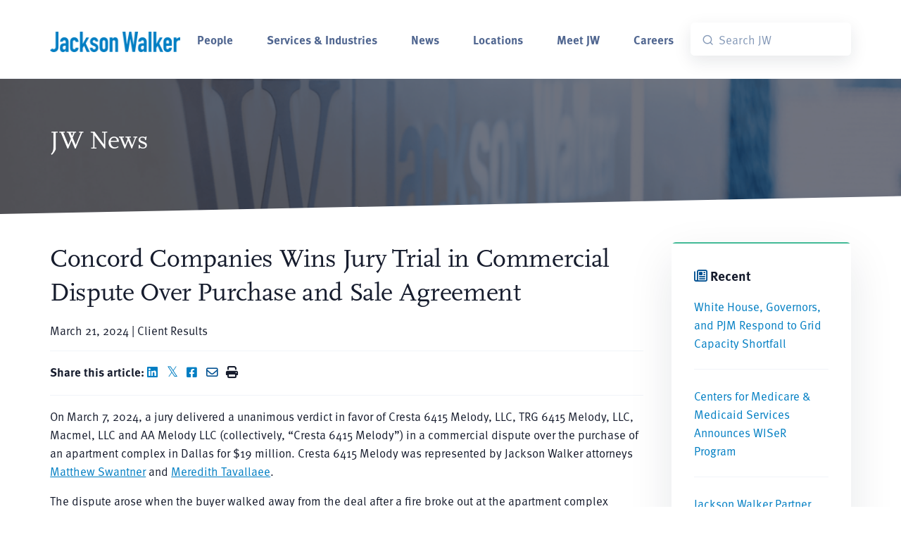

--- FILE ---
content_type: text/html; charset=UTF-8
request_url: https://www.jw.com/news/result-cresta-jury-trial/
body_size: 20378
content:
<!DOCTYPE html>
<html lang="en-US">
<head>
	<!-- Start cookieyes banner --><script id="cookieyes" type="text/javascript" src="https://cdn-cookieyes.com/client_data/34ff5bf4ed7ce9b095b40bc3/script.js"></script> <!-- End cookieyes banner -->
	<meta charset="UTF-8">
	<meta name="viewport" content="width=device-width, initial-scale=1, shrink-to-fit=no">
	<meta http-equiv="X-UA-Compatible" content="IE=Edge"/>
	<link rel="profile" href="http://gmpg.org/xfn/11">
	<link rel="apple-touch-icon" sizes="180x180" href="/wp-content/themes/big-bright/images/jackson_walker_180x180.png">
	<link rel="icon" type="image/png" sizes="32x32" href="/wp-content/themes/big-bright/images/jackson_walker_32x32.png">
	<link rel="icon" type="image/png" sizes="16x16" href="/wp-content/themes/big-bright/images/jackson_walker_16x16.png">
	<script src="https://ajax.googleapis.com/ajax/libs/webfont/1.4.7/webfont.js" type="text/javascript"></script>
	<script type="text/javascript">WebFont.load({  google: {    families: ["Lato:100,100italic,300,300italic,400,400italic,700,700italic,900,900italic"]  }});</script>
	
	<!--Algolia  -->
	<script src="https://cdn.jsdelivr.net/npm/algoliasearch@5.34.0/dist/lite/builds/browser.umd.js" integrity="sha256-rEuW/G2XvuKs6GndFu1b8tX+uXl9rLYakHVMxOCledI=" crossorigin="anonymous"></script>
	<script src="https://cdn.jsdelivr.net/npm/instantsearch.js@4.79.1/dist/instantsearch.production.min.js" integrity="sha256-IWP9784icM0SoZaK7sd7wk+YOFLDWv9rmaJcgLkgICQ=" crossorigin="anonymous"></script>
	<link rel="stylesheet" href="https://cdn.jsdelivr.net/npm/instantsearch.css@8.5.1/themes/satellite-min.css" integrity="sha256-woeV7a4SRDsjDc395qjBJ4+ZhDdFn8AqswN1rlTO64E=" crossorigin="anonymous">
	
	<link rel="stylesheet" href="https://use.typekit.net/gbn1fra.css">
	<meta name='robots' content='index, follow, max-image-preview:large, max-snippet:-1, max-video-preview:-1' />
	<style>img:is([sizes="auto" i], [sizes^="auto," i]) { contain-intrinsic-size: 3000px 1500px }</style>
	
	<!-- This site is optimized with the Yoast SEO plugin v26.6 - https://yoast.com/wordpress/plugins/seo/ -->
	<title>Concord Companies Wins Jury Trial in Commercial Dispute Over Purchase and Sale Agreement &#8211; Jackson Walker</title>
	<meta name="description" content="On March 7, 2024, a jury delivered a unanimous verdict in favor of Cresta 6415 Melody in a commercial dispute over the purchase of an apartment complex in Dallas for $19 million. Cresta 6415 Melody was represented by Jackson Walker attorneys Matthew Swantner and Meredith Tavallaee." />
	<link rel="canonical" href="https://www.jw.com/news/result-cresta-jury-trial/" />
	<meta property="og:locale" content="en_US" />
	<meta property="og:type" content="article" />
	<meta property="og:title" content="Concord Companies Wins Jury Trial in Commercial Dispute Over Purchase and Sale Agreement &#8211; Jackson Walker" />
	<meta property="og:description" content="On March 7, 2024, a jury delivered a unanimous verdict in favor of Cresta 6415 Melody in a commercial dispute over the purchase of an apartment complex in Dallas for $19 million. Cresta 6415 Melody was represented by Jackson Walker attorneys Matthew Swantner and Meredith Tavallaee." />
	<meta property="og:url" content="https://www.jw.com/news/result-cresta-jury-trial/" />
	<meta property="og:site_name" content="Jackson Walker" />
	<meta property="article:publisher" content="https://www.facebook.com/JacksonWalkerLLP/" />
	<meta property="article:modified_time" content="2024-03-21T17:20:20+00:00" />
	<meta property="og:image" content="https://www.jw.com/wp-content/uploads/2024/03/Matt-Swantner-and-Meredith-Tavallaee.png" />
	<meta property="og:image:width" content="1200" />
	<meta property="og:image:height" content="628" />
	<meta property="og:image:type" content="image/png" />
	<meta name="twitter:card" content="summary_large_image" />
	<meta name="twitter:site" content="@Jackson_Walker" />
	<meta name="twitter:label1" content="Est. reading time" />
	<meta name="twitter:data1" content="1 minute" />
	<script type="application/ld+json" class="yoast-schema-graph">{"@context":"https://schema.org","@graph":[{"@type":"WebPage","@id":"https://www.jw.com/news/result-cresta-jury-trial/","url":"https://www.jw.com/news/result-cresta-jury-trial/","name":"Concord Companies Wins Jury Trial in Commercial Dispute Over Purchase and Sale Agreement &#8211; Jackson Walker","isPartOf":{"@id":"https://www.jw.com/#website"},"primaryImageOfPage":{"@id":"https://www.jw.com/news/result-cresta-jury-trial/#primaryimage"},"image":{"@id":"https://www.jw.com/news/result-cresta-jury-trial/#primaryimage"},"thumbnailUrl":"https://www.jw.com/wp-content/uploads/2024/03/Matt-Swantner-and-Meredith-Tavallaee.png","datePublished":"2024-03-21T17:00:36+00:00","dateModified":"2024-03-21T17:20:20+00:00","description":"On March 7, 2024, a jury delivered a unanimous verdict in favor of Cresta 6415 Melody in a commercial dispute over the purchase of an apartment complex in Dallas for $19 million. Cresta 6415 Melody was represented by Jackson Walker attorneys Matthew Swantner and Meredith Tavallaee.","breadcrumb":{"@id":"https://www.jw.com/news/result-cresta-jury-trial/#breadcrumb"},"inLanguage":"en-US","potentialAction":[{"@type":"ReadAction","target":["https://www.jw.com/news/result-cresta-jury-trial/"]}]},{"@type":"ImageObject","inLanguage":"en-US","@id":"https://www.jw.com/news/result-cresta-jury-trial/#primaryimage","url":"https://www.jw.com/wp-content/uploads/2024/03/Matt-Swantner-and-Meredith-Tavallaee.png","contentUrl":"https://www.jw.com/wp-content/uploads/2024/03/Matt-Swantner-and-Meredith-Tavallaee.png","width":1200,"height":628,"caption":"Matt Swantner and Meredith Tavallaee"},{"@type":"BreadcrumbList","@id":"https://www.jw.com/news/result-cresta-jury-trial/#breadcrumb","itemListElement":[{"@type":"ListItem","position":1,"name":"Home","item":"https://www.jw.com/"},{"@type":"ListItem","position":2,"name":"Concord Companies Wins Jury Trial in Commercial Dispute Over Purchase and Sale Agreement"}]},{"@type":"WebSite","@id":"https://www.jw.com/#website","url":"https://www.jw.com/","name":"Jackson Walker","description":"Texas Based. Global Reach.","publisher":{"@id":"https://www.jw.com/#organization"},"potentialAction":[{"@type":"SearchAction","target":{"@type":"EntryPoint","urlTemplate":"https://www.jw.com/?s={search_term_string}"},"query-input":{"@type":"PropertyValueSpecification","valueRequired":true,"valueName":"search_term_string"}}],"inLanguage":"en-US"},{"@type":"Organization","@id":"https://www.jw.com/#organization","name":"Jackson Walker","url":"https://www.jw.com/","logo":{"@type":"ImageObject","inLanguage":"en-US","@id":"https://www.jw.com/#/schema/logo/image/","url":"https://www.jw.com/wp-content/uploads/2018/09/JacksonWalker_Blue-500px.png","contentUrl":"https://www.jw.com/wp-content/uploads/2018/09/JacksonWalker_Blue-500px.png","width":500,"height":178,"caption":"Jackson Walker"},"image":{"@id":"https://www.jw.com/#/schema/logo/image/"},"sameAs":["https://www.facebook.com/JacksonWalkerLLP/","https://x.com/Jackson_Walker","https://www.linkedin.com/company/jackson-walker-llp/"]}]}</script>
	<!-- / Yoast SEO plugin. -->


<link rel='dns-prefetch' href='//use.fontawesome.com' />
<link rel="alternate" type="application/rss+xml" title="Jackson Walker &raquo; Feed" href="https://www.jw.com/feed/" />
		<style>
			.lazyload,
			.lazyloading {
				max-width: 100%;
			}
		</style>
		<script type="text/javascript">
/* <![CDATA[ */
window._wpemojiSettings = {"baseUrl":"https:\/\/s.w.org\/images\/core\/emoji\/16.0.1\/72x72\/","ext":".png","svgUrl":"https:\/\/s.w.org\/images\/core\/emoji\/16.0.1\/svg\/","svgExt":".svg","source":{"concatemoji":"https:\/\/www.jw.com\/wp-includes\/js\/wp-emoji-release.min.js?ver=6.8.3"}};
/*! This file is auto-generated */
!function(s,n){var o,i,e;function c(e){try{var t={supportTests:e,timestamp:(new Date).valueOf()};sessionStorage.setItem(o,JSON.stringify(t))}catch(e){}}function p(e,t,n){e.clearRect(0,0,e.canvas.width,e.canvas.height),e.fillText(t,0,0);var t=new Uint32Array(e.getImageData(0,0,e.canvas.width,e.canvas.height).data),a=(e.clearRect(0,0,e.canvas.width,e.canvas.height),e.fillText(n,0,0),new Uint32Array(e.getImageData(0,0,e.canvas.width,e.canvas.height).data));return t.every(function(e,t){return e===a[t]})}function u(e,t){e.clearRect(0,0,e.canvas.width,e.canvas.height),e.fillText(t,0,0);for(var n=e.getImageData(16,16,1,1),a=0;a<n.data.length;a++)if(0!==n.data[a])return!1;return!0}function f(e,t,n,a){switch(t){case"flag":return n(e,"\ud83c\udff3\ufe0f\u200d\u26a7\ufe0f","\ud83c\udff3\ufe0f\u200b\u26a7\ufe0f")?!1:!n(e,"\ud83c\udde8\ud83c\uddf6","\ud83c\udde8\u200b\ud83c\uddf6")&&!n(e,"\ud83c\udff4\udb40\udc67\udb40\udc62\udb40\udc65\udb40\udc6e\udb40\udc67\udb40\udc7f","\ud83c\udff4\u200b\udb40\udc67\u200b\udb40\udc62\u200b\udb40\udc65\u200b\udb40\udc6e\u200b\udb40\udc67\u200b\udb40\udc7f");case"emoji":return!a(e,"\ud83e\udedf")}return!1}function g(e,t,n,a){var r="undefined"!=typeof WorkerGlobalScope&&self instanceof WorkerGlobalScope?new OffscreenCanvas(300,150):s.createElement("canvas"),o=r.getContext("2d",{willReadFrequently:!0}),i=(o.textBaseline="top",o.font="600 32px Arial",{});return e.forEach(function(e){i[e]=t(o,e,n,a)}),i}function t(e){var t=s.createElement("script");t.src=e,t.defer=!0,s.head.appendChild(t)}"undefined"!=typeof Promise&&(o="wpEmojiSettingsSupports",i=["flag","emoji"],n.supports={everything:!0,everythingExceptFlag:!0},e=new Promise(function(e){s.addEventListener("DOMContentLoaded",e,{once:!0})}),new Promise(function(t){var n=function(){try{var e=JSON.parse(sessionStorage.getItem(o));if("object"==typeof e&&"number"==typeof e.timestamp&&(new Date).valueOf()<e.timestamp+604800&&"object"==typeof e.supportTests)return e.supportTests}catch(e){}return null}();if(!n){if("undefined"!=typeof Worker&&"undefined"!=typeof OffscreenCanvas&&"undefined"!=typeof URL&&URL.createObjectURL&&"undefined"!=typeof Blob)try{var e="postMessage("+g.toString()+"("+[JSON.stringify(i),f.toString(),p.toString(),u.toString()].join(",")+"));",a=new Blob([e],{type:"text/javascript"}),r=new Worker(URL.createObjectURL(a),{name:"wpTestEmojiSupports"});return void(r.onmessage=function(e){c(n=e.data),r.terminate(),t(n)})}catch(e){}c(n=g(i,f,p,u))}t(n)}).then(function(e){for(var t in e)n.supports[t]=e[t],n.supports.everything=n.supports.everything&&n.supports[t],"flag"!==t&&(n.supports.everythingExceptFlag=n.supports.everythingExceptFlag&&n.supports[t]);n.supports.everythingExceptFlag=n.supports.everythingExceptFlag&&!n.supports.flag,n.DOMReady=!1,n.readyCallback=function(){n.DOMReady=!0}}).then(function(){return e}).then(function(){var e;n.supports.everything||(n.readyCallback(),(e=n.source||{}).concatemoji?t(e.concatemoji):e.wpemoji&&e.twemoji&&(t(e.twemoji),t(e.wpemoji)))}))}((window,document),window._wpemojiSettings);
/* ]]> */
</script>
<style id='wp-emoji-styles-inline-css' type='text/css'>

	img.wp-smiley, img.emoji {
		display: inline !important;
		border: none !important;
		box-shadow: none !important;
		height: 1em !important;
		width: 1em !important;
		margin: 0 0.07em !important;
		vertical-align: -0.1em !important;
		background: none !important;
		padding: 0 !important;
	}
</style>
<link rel='stylesheet' id='wp-block-library-css' href='https://www.jw.com/wp-includes/css/dist/block-library/style.min.css?ver=6.8.3' type='text/css' media='all' />
<style id='classic-theme-styles-inline-css' type='text/css'>
/*! This file is auto-generated */
.wp-block-button__link{color:#fff;background-color:#32373c;border-radius:9999px;box-shadow:none;text-decoration:none;padding:calc(.667em + 2px) calc(1.333em + 2px);font-size:1.125em}.wp-block-file__button{background:#32373c;color:#fff;text-decoration:none}
</style>
<style id='font-awesome-svg-styles-default-inline-css' type='text/css'>
.svg-inline--fa {
  display: inline-block;
  height: 1em;
  overflow: visible;
  vertical-align: -.125em;
}
</style>
<link rel='stylesheet' id='font-awesome-svg-styles-css' href='https://www.jw.com/wp-content/uploads/font-awesome/v6.4.0/css/svg-with-js.css' type='text/css' media='all' />
<style id='font-awesome-svg-styles-inline-css' type='text/css'>
   .wp-block-font-awesome-icon svg::before,
   .wp-rich-text-font-awesome-icon svg::before {content: unset;}
</style>
<style id='global-styles-inline-css' type='text/css'>
:root{--wp--preset--aspect-ratio--square: 1;--wp--preset--aspect-ratio--4-3: 4/3;--wp--preset--aspect-ratio--3-4: 3/4;--wp--preset--aspect-ratio--3-2: 3/2;--wp--preset--aspect-ratio--2-3: 2/3;--wp--preset--aspect-ratio--16-9: 16/9;--wp--preset--aspect-ratio--9-16: 9/16;--wp--preset--color--black: #000000;--wp--preset--color--cyan-bluish-gray: #abb8c3;--wp--preset--color--white: #ffffff;--wp--preset--color--pale-pink: #f78da7;--wp--preset--color--vivid-red: #cf2e2e;--wp--preset--color--luminous-vivid-orange: #ff6900;--wp--preset--color--luminous-vivid-amber: #fcb900;--wp--preset--color--light-green-cyan: #7bdcb5;--wp--preset--color--vivid-green-cyan: #00d084;--wp--preset--color--pale-cyan-blue: #8ed1fc;--wp--preset--color--vivid-cyan-blue: #0693e3;--wp--preset--color--vivid-purple: #9b51e0;--wp--preset--gradient--vivid-cyan-blue-to-vivid-purple: linear-gradient(135deg,rgba(6,147,227,1) 0%,rgb(155,81,224) 100%);--wp--preset--gradient--light-green-cyan-to-vivid-green-cyan: linear-gradient(135deg,rgb(122,220,180) 0%,rgb(0,208,130) 100%);--wp--preset--gradient--luminous-vivid-amber-to-luminous-vivid-orange: linear-gradient(135deg,rgba(252,185,0,1) 0%,rgba(255,105,0,1) 100%);--wp--preset--gradient--luminous-vivid-orange-to-vivid-red: linear-gradient(135deg,rgba(255,105,0,1) 0%,rgb(207,46,46) 100%);--wp--preset--gradient--very-light-gray-to-cyan-bluish-gray: linear-gradient(135deg,rgb(238,238,238) 0%,rgb(169,184,195) 100%);--wp--preset--gradient--cool-to-warm-spectrum: linear-gradient(135deg,rgb(74,234,220) 0%,rgb(151,120,209) 20%,rgb(207,42,186) 40%,rgb(238,44,130) 60%,rgb(251,105,98) 80%,rgb(254,248,76) 100%);--wp--preset--gradient--blush-light-purple: linear-gradient(135deg,rgb(255,206,236) 0%,rgb(152,150,240) 100%);--wp--preset--gradient--blush-bordeaux: linear-gradient(135deg,rgb(254,205,165) 0%,rgb(254,45,45) 50%,rgb(107,0,62) 100%);--wp--preset--gradient--luminous-dusk: linear-gradient(135deg,rgb(255,203,112) 0%,rgb(199,81,192) 50%,rgb(65,88,208) 100%);--wp--preset--gradient--pale-ocean: linear-gradient(135deg,rgb(255,245,203) 0%,rgb(182,227,212) 50%,rgb(51,167,181) 100%);--wp--preset--gradient--electric-grass: linear-gradient(135deg,rgb(202,248,128) 0%,rgb(113,206,126) 100%);--wp--preset--gradient--midnight: linear-gradient(135deg,rgb(2,3,129) 0%,rgb(40,116,252) 100%);--wp--preset--font-size--small: 13px;--wp--preset--font-size--medium: 20px;--wp--preset--font-size--large: 36px;--wp--preset--font-size--x-large: 42px;--wp--preset--spacing--20: 0.44rem;--wp--preset--spacing--30: 0.67rem;--wp--preset--spacing--40: 1rem;--wp--preset--spacing--50: 1.5rem;--wp--preset--spacing--60: 2.25rem;--wp--preset--spacing--70: 3.38rem;--wp--preset--spacing--80: 5.06rem;--wp--preset--shadow--natural: 6px 6px 9px rgba(0, 0, 0, 0.2);--wp--preset--shadow--deep: 12px 12px 50px rgba(0, 0, 0, 0.4);--wp--preset--shadow--sharp: 6px 6px 0px rgba(0, 0, 0, 0.2);--wp--preset--shadow--outlined: 6px 6px 0px -3px rgba(255, 255, 255, 1), 6px 6px rgba(0, 0, 0, 1);--wp--preset--shadow--crisp: 6px 6px 0px rgba(0, 0, 0, 1);}:where(.is-layout-flex){gap: 0.5em;}:where(.is-layout-grid){gap: 0.5em;}body .is-layout-flex{display: flex;}.is-layout-flex{flex-wrap: wrap;align-items: center;}.is-layout-flex > :is(*, div){margin: 0;}body .is-layout-grid{display: grid;}.is-layout-grid > :is(*, div){margin: 0;}:where(.wp-block-columns.is-layout-flex){gap: 2em;}:where(.wp-block-columns.is-layout-grid){gap: 2em;}:where(.wp-block-post-template.is-layout-flex){gap: 1.25em;}:where(.wp-block-post-template.is-layout-grid){gap: 1.25em;}.has-black-color{color: var(--wp--preset--color--black) !important;}.has-cyan-bluish-gray-color{color: var(--wp--preset--color--cyan-bluish-gray) !important;}.has-white-color{color: var(--wp--preset--color--white) !important;}.has-pale-pink-color{color: var(--wp--preset--color--pale-pink) !important;}.has-vivid-red-color{color: var(--wp--preset--color--vivid-red) !important;}.has-luminous-vivid-orange-color{color: var(--wp--preset--color--luminous-vivid-orange) !important;}.has-luminous-vivid-amber-color{color: var(--wp--preset--color--luminous-vivid-amber) !important;}.has-light-green-cyan-color{color: var(--wp--preset--color--light-green-cyan) !important;}.has-vivid-green-cyan-color{color: var(--wp--preset--color--vivid-green-cyan) !important;}.has-pale-cyan-blue-color{color: var(--wp--preset--color--pale-cyan-blue) !important;}.has-vivid-cyan-blue-color{color: var(--wp--preset--color--vivid-cyan-blue) !important;}.has-vivid-purple-color{color: var(--wp--preset--color--vivid-purple) !important;}.has-black-background-color{background-color: var(--wp--preset--color--black) !important;}.has-cyan-bluish-gray-background-color{background-color: var(--wp--preset--color--cyan-bluish-gray) !important;}.has-white-background-color{background-color: var(--wp--preset--color--white) !important;}.has-pale-pink-background-color{background-color: var(--wp--preset--color--pale-pink) !important;}.has-vivid-red-background-color{background-color: var(--wp--preset--color--vivid-red) !important;}.has-luminous-vivid-orange-background-color{background-color: var(--wp--preset--color--luminous-vivid-orange) !important;}.has-luminous-vivid-amber-background-color{background-color: var(--wp--preset--color--luminous-vivid-amber) !important;}.has-light-green-cyan-background-color{background-color: var(--wp--preset--color--light-green-cyan) !important;}.has-vivid-green-cyan-background-color{background-color: var(--wp--preset--color--vivid-green-cyan) !important;}.has-pale-cyan-blue-background-color{background-color: var(--wp--preset--color--pale-cyan-blue) !important;}.has-vivid-cyan-blue-background-color{background-color: var(--wp--preset--color--vivid-cyan-blue) !important;}.has-vivid-purple-background-color{background-color: var(--wp--preset--color--vivid-purple) !important;}.has-black-border-color{border-color: var(--wp--preset--color--black) !important;}.has-cyan-bluish-gray-border-color{border-color: var(--wp--preset--color--cyan-bluish-gray) !important;}.has-white-border-color{border-color: var(--wp--preset--color--white) !important;}.has-pale-pink-border-color{border-color: var(--wp--preset--color--pale-pink) !important;}.has-vivid-red-border-color{border-color: var(--wp--preset--color--vivid-red) !important;}.has-luminous-vivid-orange-border-color{border-color: var(--wp--preset--color--luminous-vivid-orange) !important;}.has-luminous-vivid-amber-border-color{border-color: var(--wp--preset--color--luminous-vivid-amber) !important;}.has-light-green-cyan-border-color{border-color: var(--wp--preset--color--light-green-cyan) !important;}.has-vivid-green-cyan-border-color{border-color: var(--wp--preset--color--vivid-green-cyan) !important;}.has-pale-cyan-blue-border-color{border-color: var(--wp--preset--color--pale-cyan-blue) !important;}.has-vivid-cyan-blue-border-color{border-color: var(--wp--preset--color--vivid-cyan-blue) !important;}.has-vivid-purple-border-color{border-color: var(--wp--preset--color--vivid-purple) !important;}.has-vivid-cyan-blue-to-vivid-purple-gradient-background{background: var(--wp--preset--gradient--vivid-cyan-blue-to-vivid-purple) !important;}.has-light-green-cyan-to-vivid-green-cyan-gradient-background{background: var(--wp--preset--gradient--light-green-cyan-to-vivid-green-cyan) !important;}.has-luminous-vivid-amber-to-luminous-vivid-orange-gradient-background{background: var(--wp--preset--gradient--luminous-vivid-amber-to-luminous-vivid-orange) !important;}.has-luminous-vivid-orange-to-vivid-red-gradient-background{background: var(--wp--preset--gradient--luminous-vivid-orange-to-vivid-red) !important;}.has-very-light-gray-to-cyan-bluish-gray-gradient-background{background: var(--wp--preset--gradient--very-light-gray-to-cyan-bluish-gray) !important;}.has-cool-to-warm-spectrum-gradient-background{background: var(--wp--preset--gradient--cool-to-warm-spectrum) !important;}.has-blush-light-purple-gradient-background{background: var(--wp--preset--gradient--blush-light-purple) !important;}.has-blush-bordeaux-gradient-background{background: var(--wp--preset--gradient--blush-bordeaux) !important;}.has-luminous-dusk-gradient-background{background: var(--wp--preset--gradient--luminous-dusk) !important;}.has-pale-ocean-gradient-background{background: var(--wp--preset--gradient--pale-ocean) !important;}.has-electric-grass-gradient-background{background: var(--wp--preset--gradient--electric-grass) !important;}.has-midnight-gradient-background{background: var(--wp--preset--gradient--midnight) !important;}.has-small-font-size{font-size: var(--wp--preset--font-size--small) !important;}.has-medium-font-size{font-size: var(--wp--preset--font-size--medium) !important;}.has-large-font-size{font-size: var(--wp--preset--font-size--large) !important;}.has-x-large-font-size{font-size: var(--wp--preset--font-size--x-large) !important;}
:where(.wp-block-post-template.is-layout-flex){gap: 1.25em;}:where(.wp-block-post-template.is-layout-grid){gap: 1.25em;}
:where(.wp-block-columns.is-layout-flex){gap: 2em;}:where(.wp-block-columns.is-layout-grid){gap: 2em;}
:root :where(.wp-block-pullquote){font-size: 1.5em;line-height: 1.6;}
</style>
<link rel='stylesheet' id='wpos-slick-style-css' href='https://www.jw.com/wp-content/plugins/timeline-and-history-slider/assets/css/slick.css?ver=2.4.5' type='text/css' media='all' />
<link rel='stylesheet' id='tahs-public-style-css' href='https://www.jw.com/wp-content/plugins/timeline-and-history-slider/assets/css/slick-slider-style.css?ver=2.4.5' type='text/css' media='all' />
<link rel='stylesheet' id='megamenu-css' href='https://www.jw.com/wp-content/uploads/maxmegamenu/style.css?ver=459ca8' type='text/css' media='all' />
<link rel='stylesheet' id='dashicons-css' href='https://www.jw.com/wp-includes/css/dashicons.min.css?ver=6.8.3' type='text/css' media='all' />
<link rel='stylesheet' id='slick-css-css' href='https://www.jw.com/wp-content/themes/big-bright/css/slick.css?ver=1.0.09.09' type='text/css' media='all' />
<link rel='stylesheet' id='slick-theme-css-css' href='https://www.jw.com/wp-content/themes/big-bright/css/slick-theme.css?ver=1.0.09.09' type='text/css' media='all' />
<link rel='stylesheet' id='landkit-bundle-styles-css' href='https://www.jw.com/wp-content/themes/big-bright/css/libs.bundle.css?ver=1.0.09.09' type='text/css' media='all' />
<link rel='stylesheet' id='landkit-theme-styles-css' href='https://www.jw.com/wp-content/themes/big-bright/css/theme.bundle.css?ver=1.0.09.09' type='text/css' media='all' />
<link rel='stylesheet' id='child-understrap-styles-css' href='https://www.jw.com/wp-content/themes/big-bright/css/child-theme.css?ver=1.0.09.09' type='text/css' media='all' />
<link rel='stylesheet' id='font-awesome-official-css' href='https://use.fontawesome.com/releases/v6.4.0/css/all.css' type='text/css' media='all' integrity="sha384-iw3OoTErCYJJB9mCa8LNS2hbsQ7M3C0EpIsO/H5+EGAkPGc6rk+V8i04oW/K5xq0" crossorigin="anonymous" />
<link rel='stylesheet' id='searchwp-forms-css' href='https://www.jw.com/wp-content/plugins/searchwp/assets/css/frontend/search-forms.min.css?ver=4.5.6' type='text/css' media='all' />
<link rel='stylesheet' id='elementor-frontend-css' href='https://www.jw.com/wp-content/plugins/elementor/assets/css/frontend.min.css?ver=3.33.5' type='text/css' media='all' />
<link rel='stylesheet' id='eael-general-css' href='https://www.jw.com/wp-content/plugins/essential-addons-for-elementor-lite/assets/front-end/css/view/general.min.css?ver=6.5.4' type='text/css' media='all' />
<link rel='stylesheet' id='font-awesome-official-v4shim-css' href='https://use.fontawesome.com/releases/v6.4.0/css/v4-shims.css' type='text/css' media='all' integrity="sha384-TjXU13dTMPo+5ZlOUI1IGXvpmajjoetPqbUJqTx+uZ1bGwylKHNEItuVe/mg/H6l" crossorigin="anonymous" />
<script type="text/javascript" src="https://www.jw.com/wp-includes/js/jquery/jquery.min.js?ver=3.7.1" id="jquery-core-js"></script>
<script type="text/javascript" src="https://www.jw.com/wp-includes/js/jquery/jquery-migrate.min.js?ver=3.4.1" id="jquery-migrate-js"></script>
<script type="text/javascript" src="https://www.jw.com/wp-content/plugins/wonderplugin-lightbox/engine/wonderpluginlightbox.js?ver=9.3C" id="wonderplugin-lightbox-script-js"></script>
<link rel="https://api.w.org/" href="https://www.jw.com/wp-json/" /><link rel="alternate" title="JSON" type="application/json" href="https://www.jw.com/wp-json/wp/v2/news_article/62327" /><link rel="EditURI" type="application/rsd+xml" title="RSD" href="https://www.jw.com/xmlrpc.php?rsd" />
<link rel='shortlink' href='https://www.jw.com/?p=62327' />
<link rel="alternate" title="oEmbed (JSON)" type="application/json+oembed" href="https://www.jw.com/wp-json/oembed/1.0/embed?url=https%3A%2F%2Fwww.jw.com%2Fnews%2Fresult-cresta-jury-trial%2F" />
<link rel="alternate" title="oEmbed (XML)" type="text/xml+oembed" href="https://www.jw.com/wp-json/oembed/1.0/embed?url=https%3A%2F%2Fwww.jw.com%2Fnews%2Fresult-cresta-jury-trial%2F&#038;format=xml" />
<script src="https://ajax.googleapis.com/ajax/libs/webfont/1.4.7/webfont.js" type="text/javascript"></script>
<!--script type="text/javascript">WebFont.load({  google: {    families: ["Lato:100,100italic,300,300italic,400,400italic,700,700italic,900,900italic"]  }});</script-->
<!-- [if lt IE 9]><script src="https://cdnjs.cloudflare.com/ajax/libs/html5shiv/3.7.3/html5shiv.min.js" type="text/javascript"></script><![endif] -->
<script type="text/javascript">!function(o,c){var n=c.documentElement,t=" w-mod-";n.className+=t+"js",("ontouchstart"in o||o.DocumentTouch&&c instanceof DocumentTouch)&&(n.className+=t+"touch")}(window,document);</script>


<meta name="format-detection" content="telephone=no">

<meta name="google-site-verification" content="uXSUG6pFtahA_0SZJe4bVAXwiPprEyth5MfXMqsOTOc" />

<!-- Global site tag (gtag.js) - Google Analytics -->
<script async src="https://www.googletagmanager.com/gtag/js?id=G-L501VM09LZ"></script>
<script>
  window.dataLayer = window.dataLayer || [];
  function gtag(){dataLayer.push(arguments);}
  gtag('js', new Date());

  gtag('config', 'G-L501VM09LZ');
</script>

<script type="text/javascript">
/*<![CDATA[*/
(function() {
var sz = document.createElement('script'); sz.type = 'text/javascript'; sz.async = true;
sz.src = '//siteimproveanalytics.com/js/siteanalyze_61282929.js';
var s = document.getElementsByTagName('script')[0]; s.parentNode.insertBefore(sz, s);
})();
/*]]>*/
</script>

<!-- Start of HubSpot Embed Code -->
<script type="text/javascript" id="hs-script-loader" async defer src="//js.hs-scripts.com/5643634.js"></script>
<!-- End of HubSpot Embed Code --><script>document.documentElement.className += " js";</script>
		<script>
			document.documentElement.className = document.documentElement.className.replace('no-js', 'js');
		</script>
				<style>
			.no-js img.lazyload {
				display: none;
			}

			figure.wp-block-image img.lazyloading {
				min-width: 150px;
			}

			.lazyload,
			.lazyloading {
				--smush-placeholder-width: 100px;
				--smush-placeholder-aspect-ratio: 1/1;
				width: var(--smush-image-width, var(--smush-placeholder-width)) !important;
				aspect-ratio: var(--smush-image-aspect-ratio, var(--smush-placeholder-aspect-ratio)) !important;
			}

						.lazyload, .lazyloading {
				opacity: 0;
			}

			.lazyloaded {
				opacity: 1;
				transition: opacity 250ms;
				transition-delay: 0ms;
			}

					</style>
		<meta name="mobile-web-app-capable" content="yes">
<meta name="apple-mobile-web-app-capable" content="yes">
<meta name="apple-mobile-web-app-title" content="Jackson Walker - Texas Based. Global Reach.">
<meta name="generator" content="Elementor 3.33.5; features: additional_custom_breakpoints; settings: css_print_method-external, google_font-enabled, font_display-auto">
			<style>
				.e-con.e-parent:nth-of-type(n+4):not(.e-lazyloaded):not(.e-no-lazyload),
				.e-con.e-parent:nth-of-type(n+4):not(.e-lazyloaded):not(.e-no-lazyload) * {
					background-image: none !important;
				}
				@media screen and (max-height: 1024px) {
					.e-con.e-parent:nth-of-type(n+3):not(.e-lazyloaded):not(.e-no-lazyload),
					.e-con.e-parent:nth-of-type(n+3):not(.e-lazyloaded):not(.e-no-lazyload) * {
						background-image: none !important;
					}
				}
				@media screen and (max-height: 640px) {
					.e-con.e-parent:nth-of-type(n+2):not(.e-lazyloaded):not(.e-no-lazyload),
					.e-con.e-parent:nth-of-type(n+2):not(.e-lazyloaded):not(.e-no-lazyload) * {
						background-image: none !important;
					}
				}
			</style>
			<link rel="icon" href="https://www.jw.com/wp-content/uploads/2023/12/jackson_walker_180x180-150x150.png" sizes="32x32" />
<link rel="icon" href="https://www.jw.com/wp-content/uploads/2023/12/jackson_walker_180x180.png" sizes="192x192" />
<link rel="apple-touch-icon" href="https://www.jw.com/wp-content/uploads/2023/12/jackson_walker_180x180.png" />
<meta name="msapplication-TileImage" content="https://www.jw.com/wp-content/uploads/2023/12/jackson_walker_180x180.png" />
<!-- BEGIN Adobe Fonts for WordPress --><link rel="stylesheet" href="https://use.typekit.net/vrp1hpf.css"><!-- END Adobe Fonts for WordPress -->		<style type="text/css" id="wp-custom-css">
			.fab.fa-twitter {
	font-family:sans-serif;
}
.fab.fa-twitter::before{
	content:"𝕏";
	font-size:1.2em;
}		</style>
		<style type="text/css">/** Mega Menu CSS: fs **/</style>
</head>

<body class="wp-singular news_article-template-default single single-news_article postid-62327 wp-embed-responsive wp-theme-understrap wp-child-theme-big-bright mega-menu-primary elementor-default elementor-kit-16274">
<div class="site" id="page">

	<!-- ******************* The Navbar Area ******************* -->
	
		<a class="skip-link sr-only sr-only-focusable" href="#content">Skip to content</a>

		<nav class="navbar navbar-expand-lg bg-white border-bottom py-6">
      		<div class="container-fluid">
   
                  <!-- Brand -->
                  <a class="navbar-brand flex-fill" href="/">
                    <img data-src="/wp-content/themes/big-bright/images/JacksonWalker-Blue.png" width="200"  alt="Jackson Walker" src="[data-uri]" class="lazyload" style="--smush-placeholder-width: 400px; --smush-placeholder-aspect-ratio: 400/64;" />
                  </a>

                  <!-- Toggler -->
                  <button class="navbar-toggler d-print-none" type="button" data-bs-toggle="collapse" data-bs-target="#navbarCollapse" aria-controls="navbarCollapse" aria-expanded="false" aria-label="Toggle navigation">
                    <span class="navbar-toggler-icon"></span>
                  </button>

                  <!-- Collapse -->
                  <div class="collapse navbar-collapse" id="navbarCollapse">
					  
					<!-- Toggler -->
                    <button class="navbar-toggler" type="button" data-bs-toggle="collapse" data-bs-target="#navbarCollapse" aria-controls="navbarCollapse" aria-expanded="false" aria-label="Toggle navigation">
                      <i class="fe fe-x"></i>
                    </button>
    

                    <!-- Navigation -->
                    <ul class="navbar-nav flex-fill d-print-none">
                      <li class="nav-item dropdown">
                        <a class="nav-link dropdown-toggle" id="navbarLandings" data-bs-hover="dropdown" href="/people" aria-haspopup="true" aria-expanded="false">
                          People
                        </a>
                        <div class="dropdown-menu dropdown-menu-lg p-0" aria-labelledby="navbarLandings">
							
                          <div class="row gx-0">
                            <div class="col-12">
                              <div class="dropdown-body">
                                <div class="row gx-0">
                                  <div class="col-12">
									  <form class="pt-3 d-none d-md-block" action="/people/" method="get" aria-label="people-search">
<div class="form-row">
<input id="atty-name-menu" class="form-control form-control-sm mb-3 border border-2" title="Search by Name" name="atty-name" type="text" placeholder="Search by Name">
<select class="form-control form-control-sm mb-3 border border-2" title="City" name="primary-city">
                            <option value="x">— City —</option>
                            <option value="Austin">Austin</option>
                            <option value="Dallas">Dallas</option>
                            <option value="Fort Worth">Fort Worth</option>
                            <option value="Houston">Houston</option>
                            <option value="San Angelo">San Angelo</option>
                            <option value="San Antonio">San Antonio</option>
                          </select>
<select class="form-control form-control-sm mb-3 border border-2" title="Practices" name="practice">
                            <option value="x">— Practices —</option>
                            <option value="13241">Bankruptcy, Restructuring, &amp; Recovery</option>
                            <option value="40639">Business Immigration &amp; Compliance</option>
                            <option value="13231">Corporate &amp; Securities</option>
                            <option value="15785">Employee Benefits &amp; Executive Compensation</option>
                            <option value="13245">Energy</option>
                            <option value="13232">Environment &amp; Natural Resources</option>
                            <option value="13233">Finance &amp; Banking</option>
                            <option value="13243">Government Relations, Public Policy, &amp; Regulatory Law</option>
                            <option value="13234">Healthcare &amp; Life Sciences</option>
                            <option value="13235">Intellectual Property</option>
                            <option value="13236">Labor &amp; Employment</option>
                            <option value="13237">Land Use</option>
                            <option value="55492">Public Finance</option>
                            <option value="15106">Real Estate</option>
                            <option value="13238">Tax</option>
                            <option value="13240">Trial &amp; Appellate Litigation</option>
                            <option value="13239">Trusts &amp; Estates</option>
                          </select>
</div>
<div class="form-row"><button class="btn btn-primary mt-3 ml-1 d-none d-md-block" type="submit">Search</button><br>
<a class="btn btn-secondary mt-3 ml-3" role="button" href="/people"><i class="fas fa-users"></i> View All People</a></div>
</form>
						  <a class="dropdown-item d-block d-sm-none" href="/people">
                            View all people
                          </a>
									</div>
                                </div> <!-- / .row -->
                              </div>
                            </div>
                          </div> <!-- / .row -->
								
                        </div>
                      </li>
                      <li class="nav-item dropdown">
                        <a class="nav-link dropdown-toggle" id="navbarPages" data-bs-hover="dropdown" href="/services-industries" aria-haspopup="true" aria-expanded="false">
                          Services &amp; Industries
                        </a>
                        <div class="dropdown-menu dropdown-menu-xl p-0" aria-labelledby="navbarLandings">
                <div class="row gx-0">
                  <div class="col-12 col-lg-6">
                    <div class="dropdown-img-start lazyload" style="background-image:inherit;" data-bg-image="url(/wp-content/uploads/2020/11/WaveWall.jpg)">
    
                      <!-- Heading -->
                      <p class="fs-4 fw-bold text-white mb-0">
                        Search our experience
                      </p>
    
					  <form class="pt-3" action="/services-industries/" method="get" aria-label="people-search">
                        <div class="input-group">
                        	<input id="experience-search" class="form-control form-control-sm mb-3 border border-2" title="Search Experience" name="exp" type="text" placeholder="Search experience">
							<span class="input-group-append">
								<button type="submit" class="btn btn-primary"><i class="fa fa-search"></i></button>
							</span>
                        </div>
                      </form>
                     
    
                    </div>
                  </div>
				  <div class="col-12 col-lg-6">
                    <div class="dropdown-body">
                      <div class="row gx-0">
                        <div class="col-12">
    
                          
    
                          <!-- List -->
                          <a class="dropdown-item" href="/services-industries/?ext=pra">
                            View practice groups
                          </a>
                          <a class="dropdown-item" href="/services-industries/?ext=ind">
                            View by industries
                          </a>
						  <a class="dropdown-item" href="/services-industries">
                            View all services &amp; industries
                          </a>
                          
    
                   
    
                        </div>
                        
                      </div> <!-- / .row -->
                    </div>
                  </div>
				
                  
                </div> <!-- / .row -->
              </div>
                      </li>
                      <li class="nav-item dropdown">
                        <a class="nav-link dropdown-toggle" id="navbarAccount" data-bs-hover="dropdown" href="/news" aria-haspopup="true" aria-expanded="false">
                          News
                        </a>
                         <div class="dropdown-menu" aria-labelledby="navbarPages">
                          <div class="row gx-0">
                            <div class="col-12">
                              <!-- List -->
                              <a href="/news" class="dropdown-item">
                                All News
                              </a>
                              <a href="/news/?category=Insights" class="dropdown-item">
                                Insights
                              </a>
                              <a href="/news/?category=Podcasts" class="dropdown-item">
                                Podcasts
                              </a>

                              <a href="https://jw.pages.oneplace.intapp.com/jackson-walker-email-subscriptions.html" target="_blank" class="dropdown-item">
                                Subscribe to JW News &amp; Insights
                              </a>

                            </div>
                            
                          </div>
                        </div> <!-- / .row -->
                      </li>
                      <li class="nav-item dropdown">
                        <a class="nav-link dropdown-toggle" id="navbarLocations" data-bs-hover="dropdown" href="/offices" aria-haspopup="true" aria-expanded="false">
                          Locations
                        </a>
                        <div class="dropdown-menu dropdown-menu-md" aria-labelledby="navbarLocations">
                          <div class="list-group list-group-flush">
                            <a class="list-group-item" href="/offices/austin/">

                              <!-- Icon -->
                              <div class="avatar avatar-lg">
  									<img data-src="/wp-content/uploads/2018/08/Austin-Office-Mobile-Image.png" alt="Austin" class="avatar-img rounded-circle lazyload" src="[data-uri]" style="--smush-placeholder-width: 400px; --smush-placeholder-aspect-ratio: 400/400;">
							  </div>

                              <!-- Content -->
                              <div class="ms-4">

                                <!-- Heading -->
                                <p class="fw-bold text-primary mb-0">
                                  Austin
                                </p>

                              </div>

                            </a>
                            <a class="list-group-item" href="/offices/dallas/">

                              <!-- Icon -->
                              <div class="avatar avatar-lg">
  									<img data-src="/wp-content/uploads/2018/08/Dallas-Office-Mobile-Image.png" alt="Dallas" class="avatar-img rounded-circle lazyload" src="[data-uri]" style="--smush-placeholder-width: 400px; --smush-placeholder-aspect-ratio: 400/400;">
							  </div>

                              <!-- Content -->
                              <div class="ms-4">

                                <!-- Heading -->
                                <p class="fw-bold text-primary mb-0">
                                  Dallas
                                <p>

                              </div>

                            </a>
                            <a class="list-group-item" href="/offices/fort-worth/">

                              <!-- Icon -->
                              <div class="avatar avatar-lg">
  									<img data-src="/wp-content/uploads/2018/08/Fort-Worth-Office-Mobile-Image.png" alt="Dallas" class="avatar-img rounded-circle lazyload" src="[data-uri]" style="--smush-placeholder-width: 400px; --smush-placeholder-aspect-ratio: 400/400;">
							  </div>

                              <!-- Content -->
                              <div class="ms-4">

                                <!-- Heading -->
                                <p class="fw-bold text-primary mb-0">
                                  Fort Worth
                                </p>

                              </div>

                              <!-- Badge
                              <span class="badge rounded-pill text-bg-primary-subtle ms-auto">
                                1.0
                              </span>
							  -->
                            </a>
							<a class="list-group-item" href="/offices/houston/">

                              <!-- Icon -->
                              <div class="avatar avatar-lg">
  									<img data-src="/wp-content/uploads/2018/08/Houston-Office-Mobile-Image.png" alt="Dallas" class="avatar-img rounded-circle lazyload" src="[data-uri]" style="--smush-placeholder-width: 400px; --smush-placeholder-aspect-ratio: 400/400;">
							  </div>

                              <!-- Content -->
                              <div class="ms-4">

                                <!-- Heading -->
                                <p class="fw-bold text-primary mb-0">
                                  Houston
                                <p>

                              </div>

                            </a>
							<a class="list-group-item" href="/offices/san-angelo/">

                              <!-- Icon -->
                              <div class="avatar avatar-lg">
  									<img data-src="/wp-content/uploads/2018/08/San-Angelo-Office-Mobile-Image.png" alt="Dallas" class="avatar-img rounded-circle lazyload" src="[data-uri]" style="--smush-placeholder-width: 400px; --smush-placeholder-aspect-ratio: 400/400;">
							  </div>

                              <!-- Content -->
                              <div class="ms-4">

                                <!-- Heading -->
                                <p class="fw-bold text-primary mb-0">
                                  San Angelo
                                <p>

                              </div>

                            </a>
							<a class="list-group-item" href="/offices/san-antonio/">

                              <!-- Icon -->
                              <div class="avatar avatar-lg">
  									<img data-src="/wp-content/uploads/2018/08/San-Antonio-Office-Mobile-Image.png" alt="Dallas" class="avatar-img rounded-circle lazyload" src="[data-uri]" style="--smush-placeholder-width: 400px; --smush-placeholder-aspect-ratio: 400/400;">
							  </div>

                              <!-- Content -->
                              <div class="ms-4">

                                <!-- Heading -->
                                <p class="fw-bold text-primary mb-0">
                                  San Antonio
                                <p>

                              </div>

                            </a>
							<a class="list-group-item" href="/meet-jw/how-we-work/globalaw/">

                              <!-- Icon -->
                              <div class="avatar avatar-lg">
  									<img data-src="/wp-content/uploads/2018/08/Globalaw_Banner-1.jpg" alt="Dallas" class="avatar-img rounded-circle lazyload" src="[data-uri]" style="--smush-placeholder-width: 1920px; --smush-placeholder-aspect-ratio: 1920/400;">
							  </div>

                              <!-- Content -->
                              <div class="ms-4">

                                <!-- Heading -->
                                <p class="fw-bold text-primary mb-0">
                                  Our Global Reach
                                <p>

                              </div>

                            </a>
                          </div>
                        </div>
                      </li>

					  <li class="nav-item dropdown">
                        <a class="nav-link dropdown-toggle" id="navbarMeet" data-bs-hover="dropdown" href="/meet-jw" aria-haspopup="true" aria-expanded="false">
                          Meet JW
                        </a>
                        <ul class="dropdown-menu" aria-labelledby="navbarMeet">
                          <li class="dropdown-item dropend">
                            <a class="dropdown-link dropdown-toggle" data-bs-toggle="dropdown" href="#">
                              Who We Are
                            </a>
                            <div class="dropdown-menu">
                              <a class="dropdown-item" href="/meet-jw/">
                                About Us
                              </a>
                              <a class="dropdown-item" href="/meet-jw/who-we-are/videos/">
                                Videos
                              </a>
                              <a class="dropdown-item" href="/fast/">
                                Podcasts
                              </a>
                              <a class="dropdown-item" href="/meet-jw/who-we-are/recognition/">
                                Recognition
                              </a>
                              <a class="dropdown-item" href="/alumni/">
                                JW Alumni
                              </a>
                            </div>
                          </li>
                          <li class="dropdown-item dropend">
                            <a class="dropdown-link dropdown-toggle" data-bs-toggle="dropdown" href="#">
                              What We Value
                            </a>
                            <div class="dropdown-menu">
                              <a class="dropdown-item" href="/what-we-value/community/">
                                Community
                              </a>
                              <a class="dropdown-item" href="/meet-jw/what-we-value/diversity/">
                                Belonging &amp; Inclusion
                              </a>
                              <a class="dropdown-item" href="/meet-jw/what-we-value/jw-women/">
                                Jackson Walker Women
                              </a>
                              <a class="dropdown-item" href="/meet-jw/what-we-value/pro-bono/">
                                Pro Bono
                              </a>
                            </div>
                          </li>
                          <li class="dropdown-item dropend">
                            <a class="dropdown-link dropdown-toggle" data-bs-toggle="dropdown" href="#">
                              How We Work
                            </a>
                            <div class="dropdown-menu">
                              <a class="dropdown-item" href="/meet-jw/how-we-work/globalaw/">
                                Globalaw
                              </a>
                              <a class="dropdown-item" href="/meet-jw/how-we-work/project-management/">
                                Project Management
                              </a>
                              <a class="dropdown-item" href="/meet-jw/how-we-work/value-management/">
                                Value Management
                              </a>
                            </div>
                          </li>
                        </ul>
                      </li>
					  
					  
					<li class="nav-item dropdown">
                        <a class="nav-link dropdown-toggle" id="navbarCareers" data-bs-hover="dropdown" href="/careers" aria-haspopup="true" aria-expanded="false">
                          Careers
                        </a>
						<div class="dropdown-menu" aria-labelledby="navbarCareers">
                          <a class="dropdown-item" href="/careers/experienced-attorneys/">
                                Experienced Attorneys
                           </a>
						 <a class="dropdown-item" href="/careers/law-students/">
                                Law Students
                           </a>
						<a class="dropdown-item" href="/careers/staff/">
                                Business Professionals &amp; Paralegals
                           </a>
						</div>
					</li>
					
					<div class="d-block d-md-block d-lg-none" style="padding-bottom: 20px;">

					

<form class="rounded shadow" method="get" action="https://www.jw.com/" role="search" aria-label="site-search">
  <div class="input-group input-group-sm">

    <!-- Text -->
    <span class="input-group-text border-0 pe-1">
      <i class="fe fe-search"></i>
    </span>

    <!-- Input -->
    <input type="text" class="form-control border-0 px-1" id="s" name="s" aria-label="Search JW" placeholder="Search JW" value="">	  

  </div>
</form>				     </div>
					
					
                    </ul>
				
                  </div>
			
				<div class="nav-search d-none d-xl-block d-print-none">

					

<form class="rounded shadow" method="get" action="https://www.jw.com/" role="search" aria-label="site-search">
  <div class="input-group input-group-sm">

    <!-- Text -->
    <span class="input-group-text border-0 pe-1">
      <i class="fe fe-search"></i>
    </span>

    <!-- Input -->
    <input type="text" class="form-control border-0 px-1" id="s" name="s" aria-label="Search JW" placeholder="Search JW" value="">	  

  </div>
</form>				</div>

			</div>
	</nav>


	

	
<style type="text/css">
	.page-banner-header {
		background: url('/wp-content/uploads/2018/08/News-Category-Banner-Image-Client-Results-1024x213.png');
	}
</style>


	<header class="page-banner-header d-print-none overlay overlay-black overlay-60" >
						<div class="background-overlay" style="background-color: #005091; ?>"></div>
		  			<div class="container-fluid">
  				<div class="row align-items-center">
  
					<a href="/news" style="text-decoration:none;"><h1>JW News</h1></a>

				</div>
  			</div>
		<div class="shape shape-bottom shape-fluid-x text-white">
          <svg viewBox="0 0 2880 250" fill="none" xmlns="http://www.w3.org/2000/svg">
              <path d="M720 125L7000 0h720v250H0V125h720z" fill="currentColor"></path>
          </svg>
		</div>
	</header><!-- .entry-header -->


<div class="wrapper" id="single-wrapper">

	<div class="container-fluid" id="content" tabindex="-1">

		<div class="row">

			<!-- Do the left sidebar check -->
			

<div class="col-md content-area" id="primary">

			<main class="site-main" id="main">



				
					
<article class="post-62327 news_article type-news_article status-publish has-post-thumbnail hentry" id="post-62327">

				
<div class="content-area">
	<div class="site-content" role="main">
            <article>
            	<div class="row">
            		<div class="col-lg-9 col-md-12">
						<h1 class="entry-title">Concord Companies Wins Jury Trial in Commercial Dispute Over Purchase and Sale Agreement</h1>						<p class="news-date-category;">March 21, 2024 | Client Results<p>
						<hr class="d-print-none" / >
						<div class="share">
				<p class="share-article d-print-none"><strong>Share this article:</strong> 
					
						<a href="http://www.linkedin.com/shareArticle?mini=true&amp;url=https://www.jw.com/news/result-cresta-jury-trial/" target="_blank" aria-label="Share on LinkedIn"><i class="fab fa-linkedin" style="min-width: 24px; min-height: 24px;"></i></a>
						<a href="https://twitter.com/share?url=https://www.jw.com/news/result-cresta-jury-trial/" target="_blank" aria-label="Share on X"><i class="fab fa-twitter" style="min-width: 24px; min-height: 24px;"></i></a>
						<a href="http://www.facebook.com/sharer.php?u=https://www.jw.com/news/result-cresta-jury-trial/" target="_blank" aria-label="Share on Facebook"><i class="fab fa-facebook-square" style="min-width: 24px; min-height: 24px;"></i></a>
						<a href="javascript:emailCurrentPage()" aria-label="Email Article"><i class="far fa-envelope hidden-print" style="min-width: 24px; min-height: 24px;"></i></a>
						<i class="fas fa-print print hidden-print" onclick="print();" style="min-width: 24px; min-height: 24px;"> </i>
					</p>
			</div>
			<hr/>
						<div id="article-body">
							<p>On March 7, 2024, a jury delivered a unanimous verdict in favor of Cresta 6415 Melody, LLC, TRG 6415 Melody, LLC, Macmel, LLC and AA Melody LLC (collectively, “Cresta 6415 Melody”) in a commercial dispute over the purchase of an apartment complex in Dallas for $19 million. Cresta 6415 Melody was represented by Jackson Walker attorneys <a href="https://www.jw.com/people/matthew-swantner/">Matthew Swantner</a> and <a href="https://www.jw.com/people/meredith-tavallaee/">Meredith Tavallaee</a>.</p>
<p>The dispute arose when the buyer walked away from the deal after a fire broke out at the apartment complex before the closing date. The buyer filed suit to recover approximately $1,000,000 in earnest money and attorneys’ fees based on the allegation that Cresta 6415 Melody unreasonably estimated the damage caused by the fire in breach of the purchase agreement.</p>
<p>After a four-day trial, the jury unanimously agreed that Jackson Walker’s clients did not breach the purchase agreement. In addition to denying all of the relief requested by the buyer, the jury awarded more than $500,000 in attorneys’ fees to Cresta 6415 Melody.</p>
<p>The case is <em>Inman Equities, LLC v. Cresta 6415 Melody LLC, TRG 6415 Melody LLC, Macmel, LLC and AA Melody LLC</em>, No. DC-21-11267, in the 298th District Court in Dallas County, Texas.</p>
<h2>Meet Our Team</h2>
<table style="border-collapse: collapse;width: 100%">
<tbody>
<tr>
<td style="width: 10%;padding-bottom: 10px"><img decoding="async" class="size-thumbnail wp-image-53898 alignnone lazyload" style="--smush-placeholder-width: 150px; --smush-placeholder-aspect-ratio: 150/150;padding-bottom: 10px" data-src="https://www.jw.com/wp-content/uploads/2019/03/Swantner_Matt_700x700-150x150.jpg" alt="Matt Swantner" width="150" height="150" data-srcset="https://www.jw.com/wp-content/uploads/2019/03/Swantner_Matt_700x700-150x150.jpg 150w, https://www.jw.com/wp-content/uploads/2019/03/Swantner_Matt_700x700-300x300.jpg 300w, https://www.jw.com/wp-content/uploads/2019/03/Swantner_Matt_700x700.jpg 700w" data-sizes="(max-width: 150px) 100vw, 150px" src="[data-uri]" /></td>
<td style="width: 90%;vertical-align: top;padding-left: 20px;padding-bottom: 10px"><a href="https://www.jw.com/people/matthew-swantner/">Matthew Swantner</a>’s litigation practice focuses on contract disputes, business torts, personal injury, oil and gas matters, creditor’s rights, mineral and construction liens, and insurance disputes throughout Texas and New Mexico. Matt also has extensive experience in post-judgment remedies, including issuing writs of execution and writs of garnishment, abstracting judgments, post-judgment discovery, asset searches, and filing construction and mineral liens.</td>
</tr>
<tr>
<td style="width: 10%"><img decoding="async" class="size-thumbnail wp-image-39773 alignnone lazyload" style="--smush-placeholder-width: 150px; --smush-placeholder-aspect-ratio: 150/150;padding-bottom: 10px" data-src="https://www.jw.com/wp-content/uploads/2021/10/Tavallaee_Meredith_700x700-150x150.jpg" alt="Meredith Tavallaee" width="150" height="150" data-srcset="https://www.jw.com/wp-content/uploads/2021/10/Tavallaee_Meredith_700x700-150x150.jpg 150w, https://www.jw.com/wp-content/uploads/2021/10/Tavallaee_Meredith_700x700-300x300.jpg 300w, https://www.jw.com/wp-content/uploads/2021/10/Tavallaee_Meredith_700x700.jpg 700w" data-sizes="(max-width: 150px) 100vw, 150px" src="[data-uri]" /></td>
<td style="width: 90%;padding-left: 20px;vertical-align: top"><a href="https://www.jw.com/people/meredith-tavallaee/">Meredith Tavallaee</a> is well-versed in contractual disputes and regularly analyzes and litigates issues related to a variety of complex contracts such as purchase agreements, employment agreements, promissory notes, loans, leases and non-disclosure and non-solicitation agreements. She is experienced in all phases of litigation from investigation to trial including taking and defending depositions of witnesses, handling mediations, preparing witnesses for trial testimony and depositions, drafting and arguing evidentiary and dispositive motions, negotiating settlements and collecting judgments.</td>
</tr>
</tbody>
</table>
<h2 style="padding-top: 15px">About Jackson Walker’s Trial Team</h2>
<p>Jackson Walker’s trial group is one of the largest in the Southwest, comprising about 30% of the firm’s more than 500 attorneys. A formidable opponent in the courtroom, our diverse experience covers a broad range of industry sectors and specialty practice areas, and takes us into courthouses across the state and nearly every Texas county. Our trial practice also spans the U.S., as we have litigated cases in all 50 states. To explore the firm’s experience representing clients in real estate-related disputes, visit the <a href="https://www.jw.com/practice-areas/litigation/">Trial &amp; Appellate Litigation</a> practice page.</p>
						</div>

						<div class="d-print-none">

							<hr style="margin-top:40px;"/>
			
						<div>

			
														<div  id="attorneys">
								<div class="row pt-4">
									<div class="col">
										<p style="font-size: 1.2rem; font-weight: 700 !important;">In This Story</p>
									</div>
								</div>
								<div class="row">
														            
						                						                    
						         

								                                     

                                    <div class="col-lg-4 col-md-4 col-12 mb-3">				
									  
									  

									      <div class="card mb-3">
        <div class="row no-gutters">
            <div class="col-auto">
            	<a href="https://www.jw.com/people/matthew-swantner/?utm_source=in-news&utm_medium=site&utm_campaign=news">
                											<img data-src="https://www.jw.com/wp-content/uploads/2019/03/Swantner_Matt_700x700.jpg" alt="Matthew J. Swantner" style="--smush-placeholder-width: 700px; --smush-placeholder-aspect-ratio: 700/700;width:100px; height: auto;" src="[data-uri]" class="lazyload" />
														</a>
            </div>
            <div class="col">
                <div class="card-block px-2">
                	<div class="pt-3">
                    <p class="card-title"><strong><a href="https://www.jw.com/people/matthew-swantner/?utm_source=in-news&utm_medium=site&utm_campaign=news">Matthew J. Swantner</a></strong>
                    <br/><small class="text-muted">Partner, San Antonio</small>

									      	</p>
</div>
                </div>
            </div>
        </div>
    </div>
</div>
									
									     
							       						                    
						         

								                                     

                                    <div class="col-lg-4 col-md-4 col-12 mb-3">				
									  
									  

									      <div class="card mb-3">
        <div class="row no-gutters">
            <div class="col-auto">
            	<a href="https://www.jw.com/people/meredith-tavallaee/?utm_source=in-news&utm_medium=site&utm_campaign=news">
                											<img data-src="https://www.jw.com/wp-content/uploads/2021/10/Tavallaee_Meredith_700x700.jpg" alt="Meredith S. Tavallaee" style="--smush-placeholder-width: 700px; --smush-placeholder-aspect-ratio: 700/700;width:100px; height: auto;" src="[data-uri]" class="lazyload" />
														</a>
            </div>
            <div class="col">
                <div class="card-block px-2">
                	<div class="pt-3">
                    <p class="card-title"><strong><a href="https://www.jw.com/people/meredith-tavallaee/?utm_source=in-news&utm_medium=site&utm_campaign=news">Meredith S. Tavallaee</a></strong>
                    <br/><small class="text-muted">Associate, Dallas</small>

									      	</p>
</div>
                </div>
            </div>
        </div>
    </div>
</div>
									
									     
							       							       						                                    	</div>
							</div>
                            
						</div>
						
						<p style="font-size: 1.2rem; font-weight: 700 !important;"><i class="fas fa-tags"></i> Tags</p>
						<ul class="unordered-list">			
							
																										    <li>
													    	<a href="https://www.jw.com/practice-areas/litigation/">Trial &#038; Appellate Litigation</a>
													    </li>
																			    																																	    <li>
													    	<a href="https://www.jw.com/sub-practice-areas/real-estate-litigation/">Real Estate Litigation</a>
													    </li>
																			    						    																										    <li>
													    	<a href="https://www.jw.com/offices/dallas/">Dallas</a>
													    </li>
																										    <li>
													    	<a href="https://www.jw.com/offices/san-antonio/">San Antonio</a>
													    </li>
																			    						    																										    <!--<li>
													    	<a href=""></a>
													    </li>-->
																			    							
						</ul>
					</div>
					</div>

					
<!-- Side Bar -->	
<div class="col-lg-3 col-md-12 d-print-none">	
            		
<!-- Side Bar Recent News -->
	
	
<div class="card card-border border-success shadow-lg">
	<div class="card-body">
	
	<!--<div class="covid mb-3">
        <a href="/coronavirus"><img data-src="/wp-content/uploads/2020/03/JW.com-Coronavirus-social-image.jpg" alt="Coronavirus Insights and Resources" src="[data-uri]" class="lazyload" style="--smush-placeholder-width: 1200px; --smush-placeholder-aspect-ratio: 1200/628;"></a>
        				<p class="text-center"><a href="/coronavirus" class="btn btn-primary mt-2">View All COVID-19 Resources &raquo;</a></p>
            <hr class="mt-3 mb-3" />
    </div>-->
     <div class="recent">
      	<p style="font-size: 1.2rem; font-weight: 700 !important;"><i class="far fa-newspaper"></i> Recent</p>
			<div class="recent-loop">		
                					
				
				<div class="list-group list-group-flush">

                 
						
				<div class="list-group-item d-flex align-items-center">

                    <!-- Text -->
                    <div class="me-auto">

                      <a class="experience-listings" href="https://www.jw.com/news/grid-capacity-shortfall/">White House, Governors, and PJM Respond to Grid Capacity Shortfall</a>

                    </div>

                  </div>
					
						
				<div class="list-group-item d-flex align-items-center">

                    <!-- Text -->
                    <div class="me-auto">

                      <a class="experience-listings" href="https://www.jw.com/news/medicare-medicaid-wiserprogram/">Centers for Medicare &#038; Medicaid Services Announces WISeR Program</a>

                    </div>

                  </div>
					
						
				<div class="list-group-item d-flex align-items-center">

                    <!-- Text -->
                    <div class="me-auto">

                      <a class="experience-listings" href="https://www.jw.com/news/staple-webinar-justia-connect/">Jackson Walker Partner Jackie Staple to Lead “Up in Smoke” Webinar for Justia Connect</a>

                    </div>

                  </div>
					
						
				<div class="list-group-item d-flex align-items-center">

                    <!-- Text -->
                    <div class="me-auto">

                      <a class="experience-listings" href="https://www.jw.com/news/mao-ai-strategy-artifact-summit/">Shari Mao Joins ‘AI &#038; Strategy’ Panel at the Artifact Summit</a>

                    </div>

                  </div>
					
						
				<div class="list-group-item d-flex align-items-center">

                    <!-- Text -->
                    <div class="me-auto">

                      <a class="experience-listings" href="https://www.jw.com/news/lawdragon-antitrust-buffmire-moran-fischer2026/">‘Lawdragon’ Recognizes Edwin Buffmire, Tré Fischer, and David Moran Among Leading Antitrust &#038; Competition Lawyers of 2026</a>

                    </div>

                  </div>
					
						
				<div class="list-group-item d-flex align-items-center">

                    <!-- Text -->
                    <div class="me-auto">

                      <a class="experience-listings" href="https://www.jw.com/news/insights-tbc-punitive-damages-waiver/">Texas Business Court Enforces Punitive-Damages Waiver and Clarifies Post-Resignation Trustee Duties</a>

                    </div>

                  </div>
					
						
				<div class="list-group-item d-flex align-items-center">

                    <!-- Text -->
                    <div class="me-auto">

                      <a class="experience-listings" href="https://www.jw.com/news/result-kellerisd-voting-rights-act-lawsuit/">Jackson Walker Obtains Complete Dismissal and Attorney&#8217;s Fees in Voting Rights Act Challenge Against Keller ISD</a>

                    </div>

                  </div>
					
						
				<div class="list-group-item d-flex align-items-center">

                    <!-- Text -->
                    <div class="me-auto">

                      <a class="experience-listings" href="https://www.jw.com/news/good-faith-texas-commodity-contracts-law360/">Wrangling Over &#8216;Good Faith&#8217; In Texas Commodity Contracts | Law360</a>

                    </div>

                  </div>
					
		</div>

		             						
			</div><!-- END RECENT LOOP DIV -->
				<a href="/news" class="btn btn-primary" target="_blank" rel="noopener noreferrer" style="margin-top: 15px;">More News</a>
         </div><!-- END RECENT DIV -->
	</div>
</div> <!-- END RECENT NEWS -->
</div> <!-- END SIDE BAR -->							
</div> <!-- END ROW -->

		
</div> <!-- END CONTENT -->
</div> <!-- END PRIMARY -->
</article><!-- #post-## -->	

				
			</main><!-- #main -->

			<!-- Do the right sidebar check -->
			
</div><!-- #closing the primary container from /global-templates/left-sidebar-check.php -->



		</div><!-- .row -->

	</div><!-- #content -->

</div><!-- #single-wrapper -->




	<!-- ******************* The Footer Full-width Widget Area ******************* -->
<!--
<div class="position-relative mt-11">
      <div class="shape shape-bottom shape-fluid-x text-dark">
        <svg viewBox="0 0 2880 48" fill="none" xmlns="http://www.w3.org/2000/svg"><path d="M0 48h2880V0h-720C1442.5 52 720 0 720 0H0v48z" fill="currentColor"></path></svg>
	</div>
</div>
-->

	<section class="pt-5 bg-dark d-print-none" style="background-color: #3d3936 !important;">
      <footer class="py-8 bg-dark" style="background-color: #3d3936 !important;">
        <div class="container-fluid">
          <div class="row mb-3">
            <div class="col-12 col-md-6" role="region" aria-label="Site Information">
      
              <!-- Brand -->
			 <p class="text-white">Keep up with the latest from Jackson Walker.<br/><a href="https://jw.pages.oneplace.intapp.com/jackson-walker-email-subscriptions.html" target="_blank" class="btn btn-light btn-sm" style="margin-top: 7px;" aria-label="Subscribe Button">Subscribe &raquo;</a></p>
			</div>
            <div class="col-12 col-md-6">  
      
              <!-- Social -->
              <nav id="right nav social" aria-label="Social Media Menu">
                <p class="fs-1 text-md-end"><a href="https://www.linkedin.com/company/jackson-walker-llp" target="_blank" rel="noopener" class="link-light"><i class="fab fa-linkedin footer" title="LinkedIn" aria-hidden="true"></i><span class="sr-only">LinkedIn</span></a>
                <a href="https://www.facebook.com/JacksonWalkerLLP/" target="_blank" rel="noopener" class="link-light"><i class="fab fa-facebook-square footer" title="Facebook" aria-hidden="true"></i><span class="sr-only">Facebook</span></a>
                <a href="https://www.instagram.com/jacksonwalker_llp/" target="_blank" rel="noopener" class="link-light"><i class="fab fa-instagram footer" title="Instagram" aria-hidden="true"></i><span class="sr-only">Instagram</span></a>
				<a href="https://twitter.com/jackson_walker" target="_blank" rel="noopener" class="link-light"><i class="fab fa-twitter footer" title="X / Twitter" aria-hidden="true"></i><span class="sr-only">X / Twitter</span></a></p>
			</nav>
      
            </div>
			</div>
			<div class="row pt-7">
            <div class="col-6 col-md-4 col-lg-2" role="region" aria-label="People Navigation">
      
              <!-- Heading -->
              <p class="fs-4 fw-bold text-goldenrod border-bottom border-4 border-goldenrod" style="border-color: #f1c400 !important;">
                People
              </p>
     
				<!-- List -->
		<nav id="People" aria-label="People Links">		
              <ul class="list-unstyled text-body-secondary mb-6 mb-md-8 mb-lg-0">
                <li class="mb-0">
                  <a href="/people" class="fs-5 link-light">
                    View All People
                  </a>
                </li>
              </ul>
		</nav>
            </div>
				
            <div class="col-6 col-md-4 col-lg-2" role="region" aria-label="Services and Industries Navigation">
      
              <!-- Heading -->
              <p class="fs-4 fw-bold text-goldenrod border-bottom border-4 border-goldenrod" style="border-color: #f1c400 !important;">
                Services &amp; Industries
              </p>
      
              <!-- List -->
		<nav id="Services and Industries" aria-label="Services and Industries Links">			
              <ul class="list-unstyled text-body-secondary mb-6 mb-md-8 mb-lg-0">
                <li class="mb-0">
                  <a href="/services-industries/?ext=pra" class="fs-5 link-light">
                    Practice Groups
                  </a>
                </li>
                <li class="mb-0">
                  <a href="/services-industries/?ext=ind" class="fs-5 link-light">
                    Industries
                  </a>
                </li>
                <li class="mb-0">
                  <a href="/services-industries" class="fs-5 link-light">
                    View All Services &amp; Industries
                  </a>
                </li>
              </ul>
		</nav>
            </div>
           <div class="col-6 col-md-4 offset-md-4 col-lg-2 offset-lg-0" role="region" aria-label="News Navigation">
      
              <!-- Heading -->
              <p class="fs-4 fw-bold text-goldenrod border-bottom border-4 border-goldenrod" style="border-color: #f1c400 !important;">
                News
              </p>
      
              <!-- List -->
		<nav id="News" aria-label="News Links">		   
              <ul class="list-unstyled text-body-secondary mb-0">
                <li class="mb-0">
                  <a href="/news/" class="fs-5 link-light">
                    All News
                  </a>
                </li>
                <li class="mb-0">
                  <a href="/news/?category=Insights" class="fs-5 link-light">
                    Insights
                  </a>
                </li>
				 <li class="mb-0">
                  <a href="https://texasbusinesscourts.com/" target="_blank" class="fs-5 link-light">
                    Texas Business Courts
                  </a>
                </li>  
                <li class="mb-0">
                  <a href="/news/?category=Podcasts" class="fs-5 link-light">
                    Podcasts
                  </a>
                </li>
                <li class="mb-0">
                  <a href="https://jw.pages.oneplace.intapp.com/jackson-walker-email-subscriptions.html" target="_blank" class="fs-5 link-light">
                    Subscribe to JW News &amp; Insights
                  </a>
                </li>
              </ul>
		</nav>
            </div>
            <div class="col-6 col-md-4 col-lg-2" role="region" aria-label="JW Offices Navigation">
      
              <!-- Heading -->
              <p class="fs-4 fw-bold text-goldenrod border-bottom border-4 border-goldenrod" style="border-color: #f1c400 !important;">
                Offices
              </p>
      
              <!-- List -->
		<nav id="Offices" aria-label="Office Links">				
              <ul class="list-unstyled text-body-secondary mb-0">
                <li class="mb-0">
                  <a href="/offices/austin/" class="fs-5 link-light">
                    Austin
                  </a>
               </li>
                <li class="mb-0">
                  <a href="/offices/dallas/" class="fs-5 link-light">
                    Dallas
                  </a>
                </li>
                <li class="mb-0">
                  <a href="/offices/fort-worth/" class="fs-5 link-light">
                    Fort Worth
                  </a>
                </li>
                                                <li class="mb-0">
                  <a href="/offices/houston/" class="fs-5 link-light">
                    Houston
                  </a>
                </li>
                                                <li class="mb-0">
                  <a href="/offices/san-angelo/" class="fs-5 link-light">
                    San Angelo
                  </a>
                </li>
                                                <li class="mb-0">
                  <a href="/offices/san-antonio/" class="fs-5 link-light">
                    San Antonio
                  </a>
                </li>
                                                <li class="mb-0">
                  <a href="/meet-jw/how-we-work/globalaw/" class="fs-5 link-light">
                    Our Global Reach
                  </a>
                </li>
                                                  
              </ul>
		</nav>
            </div>
                                                <div class="col-6 col-md-4 col-lg-2" role="region" aria-label="Meet JW Navigation">
      
              <!-- Heading -->
              <p class="fs-4 fw-bold text-goldenrod border-bottom border-4 border-goldenrod" style="border-color: #f1c400 !important;">
                Meet JW
              </p>
      
              <!-- List -->
		<nav id="About" aria-label="About Jackson Walker Links">													
              <ul class="list-unstyled text-body-secondary mb-0">
                <li class="mb-0">
                  <a href="/meet-jw/" class="fs-5 link-light">
                    About Jackson Walker
                  </a>
                </li>
                <li class="mb-0">
                  <a href="/meet-jw/who-we-are/videos/" class="fs-5 link-light">
                    Videos
                  </a>
                </li>
                <li class="mb-0">
                  <a href="/meet-jw/what-we-value/community/" class="fs-5 link-light">
                    Community
                  </a>
                </li>
                                                <li class="mb-0">
                  <a href="/meet-jw/what-we-value/diversity/" class="fs-5 link-light">
                    Belonging &amp; Inclusion
                  </a>
                </li>
                                                <li class="mb-0">
                  <a href="/meet-jw/what-we-value/jw-women/" class="fs-5 link-light">
                    JW Women
                  </a>
                </li>
				  
				  <li class="mb-0">
                  <a href="/meet-jw/what-we-value/pro-bono/" class="fs-5 link-light">
                    Pro Bono
                  </a>
                </li>
                                                <li class="mb-0">
                  <a href="/alumni/" class="fs-5 link-light">
                    Alumni
                  </a>
                </li>
                                                <li class="mb-0">
                  <a href="/meet-jw/how-we-work/globalaw/" class="fs-5 link-light">
                    Globalaw
                  </a>
                </li>
                                                <li class="mb-0">
                  <a href="/meet-jw/how-we-work/project-management/" class="fs-5 link-light">
                    Project Management
                  </a>
                </li>
                                                <li class="mb-0">
                  <a href="/meet-jw/how-we-work/value-management/" class="fs-5 link-light">
                    Value Management
                  </a>
                </li>
              </ul>
		</nav>
            </div>
                                    <div class="col-6 col-md-4 col-lg-2" role="region" aria-label="JW Careers">
      
              <!-- Heading -->
              <p class="fs-4 fw-bold text-goldenrod border-bottom border-4 border-goldenrod" style="border-color: #f1c400 !important;">
                Careers
              </p>
      
              <!-- List -->
		<nav id="Careers" aria-label="Careers Links">										
              <ul class="list-unstyled text-body-secondary mb-0">
                <li class="mb-0">
                  <a href="/careers/experienced-attorneys/" class="fs-5 link-light">
                    Experienced Attorneys
                  </a>
                </li>
                <li class="mb-0">
                  <a href="/careers/law-students/" class="fs-5 link-light">
                    Law Students
                  </a>
                </li>
                <li class="mb-0">
                  <a href="/careers/staff/" class="fs-5 link-light">
                    Business Professionals &amp; Paralegals
                  </a>
                </li>
              </ul>
		</nav>
            </div>

          </div> <!-- / .row -->
		 <div class="row mt-5 mb-5" role="region" aria-label="Footer Links">
			<div class="col">
		     <p class="text-white align-text-bottom">
				<a href="/"><img data-src="/wp-content/themes/big-bright/images/JacksonWalker-Logo-Gray.png" width="200" alt="Jackson Walker" class="align-text-bottom lazyload" aria-label="JW Footer Logo" src="[data-uri]" style="--smush-placeholder-width: 400px; --smush-placeholder-aspect-ratio: 400/68;"></a>
				<small>
				 &nbsp;&nbsp;&copy; 2026 Jackson Walker LLP.				
					<span class="float-end align-text-bottom">
                      <a href="https://www.jw.com/attorney-advertising/" class="link-light" aria-label="Terms of Use">Terms of Use</a> |
                      <a href="/attorney-advertising/cookies-tracking" class="link-light" aria-label="Cookies &amp; Tracking Policy">Cookies &amp; Tracking Policy</a> |
                      <a href="https://www.jw.com/attorney-advertising/privacy-statement" class="link-light" aria-label="Privacy Policy">Privacy Policy</a> |
                      <a href="https://www.jw.com/attorney-advertising/ccpa-request/" class="link-light" aria-label="Do Not Sell">Do Not Sell or Share My Personal Information</a> |
                      <a href="https://www.jw.com/attorney-advertising/" class="link-light" aria-label="Attorney Advertising">Attorney Advertising</a> |
                      <a href="http://scac.jw.com/" class="link-light" aria-label="SCAC">SCAC</a> |
                     <a href="https://www.jw.com/login/" class="link-light" aria-label="JW Login">JW Login</a>
				 </span>
				</small>
			</p>
			</div>
		 </div>
        </div> <!-- / .container -->
      </footer>
    </section>


</div><!-- #page we need this extra closing tag here -->

<script type="speculationrules">
{"prefetch":[{"source":"document","where":{"and":[{"href_matches":"\/*"},{"not":{"href_matches":["\/wp-*.php","\/wp-admin\/*","\/wp-content\/uploads\/*","\/wp-content\/*","\/wp-content\/plugins\/*","\/wp-content\/themes\/big-bright\/*","\/wp-content\/themes\/understrap\/*","\/*\\?(.+)"]}},{"not":{"selector_matches":"a[rel~=\"nofollow\"]"}},{"not":{"selector_matches":".no-prefetch, .no-prefetch a"}}]},"eagerness":"conservative"}]}
</script>
<div id="wonderpluginlightbox_options" data-skinsfoldername="skins/default/"  data-jsfolder="https://www.jw.com/wp-content/plugins/wonderplugin-lightbox/engine/" data-autoslide="false" data-showall="false" data-slideinterval="5000" data-showtimer="true" data-timerposition="bottom" data-timerheight="2" data-timercolor="#dc572e" data-timeropacity="1" data-navarrowspos="inside" data-closepos="outside" data-enteranimation="" data-exitanimation="" data-showplaybutton="false" data-alwaysshownavarrows="false" data-bordersize="8" data-showtitleprefix="false" data-responsive="true" data-fullscreenmode="false" data-fullscreentextoutside="true" data-closeonoverlay="true" data-videohidecontrols="false" data-mutevideo="false" data-nativehtml5controls="false" data-titlestyle="bottom" data-imagepercentage="75" data-enabletouchswipe="true" data-autoplay="true" data-html5player="true" data-overlaybgcolor="#000" data-overlayopacity="0.8" data-defaultvideovolume="1" data-bgcolor="#FFF" data-borderradius="0" data-thumbwidth="96" data-thumbheight="72" data-thumbtopmargin="12" data-thumbbottommargin="12" data-barheight="64" data-showtitle="true" data-titleprefix="%NUM / %TOTAL" data-titlebottomcss="color:#333; font-size:14px; font-family:Armata,sans-serif,Arial; overflow:hidden; text-align:left;" data-showdescription="true" data-descriptionbottomcss="color:#333; font-size:12px; font-family:Arial,Helvetica,sans-serif; overflow:hidden; text-align:left; margin:4px 0px 0px; padding: 0px;" data-titleinsidecss="color:#fff; font-size:16px; font-family:Arial,Helvetica,sans-serif; overflow:hidden; text-align:left;" data-descriptioninsidecss="color:#fff; font-size:12px; font-family:Arial,Helvetica,sans-serif; overflow:hidden; text-align:left; margin:4px 0px 0px; padding: 0px;" data-titleoutsidecss="color:#fff; font-size:18px; font-family:Arial,Helvetica,sans-serif; overflow:hidden; text-align:center; margin: 8px;" data-descriptionoutsidecss="color:#fff; font-size:14px; font-family:Arial,Helvetica,sans-serif; overflow:hidden; text-align:center; margin:8px; padding: 0px;" data-videobgcolor="#000" data-html5videoposter="" data-responsivebarheight="false" data-smallscreenheight="415" data-barheightonsmallheight="64" data-notkeepratioonsmallheight="false" data-showsocial="false" data-socialposition="position:absolute;top:100%;right:0;" data-socialpositionsmallscreen="position:absolute;top:100%;right:0;left:0;" data-socialdirection="horizontal" data-socialbuttonsize="32" data-socialbuttonfontsize="18" data-socialrotateeffect="true" data-showfacebook="true" data-showtwitter="true" data-showpinterest="true" data-bordertopmargin="48" data-shownavigation="true" data-navbgcolor="rgba(0,0,0,0.2)" data-shownavcontrol="true" data-hidenavdefault="false" data-hidenavigationonmobile="false" data-hidenavigationonipad="false" style="display:none;"></div><!-- <script src="/wp-content/themes/dt-the7/js/webflow.js" type="text/javascript"></script> -->

<script src="https://cdnjs.cloudflare.com/ajax/libs/popper.js/1.14.0/umd/popper.min.js" integrity="sha384-cs/chFZiN24E4KMATLdqdvsezGxaGsi4hLGOzlXwp5UZB1LY//20VyM2taTB4QvJ" crossorigin="anonymous"></script>

<script src="https://stackpath.bootstrapcdn.com/bootstrap/4.1.0/js/bootstrap.min.js" integrity="sha384-uefMccjFJAIv6A+rW+L4AHf99KvxDjWSu1z9VI8SKNVmz4sk7buKt/6v9KI65qnm" crossorigin="anonymous"></script>			<script>
				const lazyloadRunObserver = () => {
					const lazyloadBackgrounds = document.querySelectorAll( `.e-con.e-parent:not(.e-lazyloaded)` );
					const lazyloadBackgroundObserver = new IntersectionObserver( ( entries ) => {
						entries.forEach( ( entry ) => {
							if ( entry.isIntersecting ) {
								let lazyloadBackground = entry.target;
								if( lazyloadBackground ) {
									lazyloadBackground.classList.add( 'e-lazyloaded' );
								}
								lazyloadBackgroundObserver.unobserve( entry.target );
							}
						});
					}, { rootMargin: '200px 0px 200px 0px' } );
					lazyloadBackgrounds.forEach( ( lazyloadBackground ) => {
						lazyloadBackgroundObserver.observe( lazyloadBackground );
					} );
				};
				const events = [
					'DOMContentLoaded',
					'elementor/lazyload/observe',
				];
				events.forEach( ( event ) => {
					document.addEventListener( event, lazyloadRunObserver );
				} );
			</script>
			<script type="text/javascript" src="https://www.jw.com/wp-content/themes/big-bright/js/child-theme.min.js?ver=1.0.09.09" id="child-understrap-scripts-js"></script>
<script type="text/javascript" src="https://www.jw.com/wp-content/themes/big-bright/js/slick.min.js?ver=1.0.09.09" id="slick-js-js"></script>
<script type="text/javascript" src="https://www.jw.com/wp-content/themes/big-bright/js/isotope.pkgd.min.js?ver=1.0.09.09" id="isotope-js-js"></script>
<script type="text/javascript" src="https://www.jw.com/wp-content/themes/big-bright/js/vendor.bundle.js?ver=1.0.09.09" id="landkit-vendor-js-js"></script>
<script type="text/javascript" src="https://www.jw.com/wp-content/themes/big-bright/js/theme.bundle.js?ver=1.0.09.09" id="landkit-theme-js-js"></script>
<script type="text/javascript" src="https://www.jw.com/wp-content/themes/big-bright/js/jacksonwalker.js?ver=1.0.09.09" id="jw-js-js"></script>
<script type="text/javascript" src="https://www.jw.com/wp-content/themes/big-bright/js/vcard.js?ver=1.0.09.09" id="vcard-js"></script>
<script type="text/javascript" id="smush-lazy-load-js-before">
/* <![CDATA[ */
var smushLazyLoadOptions = {"autoResizingEnabled":false,"autoResizeOptions":{"precision":5,"skipAutoWidth":true}};
/* ]]> */
</script>
<script type="text/javascript" src="https://www.jw.com/wp-content/plugins/wp-smush-pro/app/assets/js/smush-lazy-load.min.js?ver=3.23.1" id="smush-lazy-load-js"></script>
<script type="text/javascript" id="eael-general-js-extra">
/* <![CDATA[ */
var localize = {"ajaxurl":"https:\/\/www.jw.com\/wp-admin\/admin-ajax.php","nonce":"c922facbfa","i18n":{"added":"Added ","compare":"Compare","loading":"Loading..."},"eael_translate_text":{"required_text":"is a required field","invalid_text":"Invalid","billing_text":"Billing","shipping_text":"Shipping","fg_mfp_counter_text":"of"},"page_permalink":"https:\/\/www.jw.com\/news\/result-cresta-jury-trial\/","cart_redirectition":"","cart_page_url":"","el_breakpoints":{"mobile":{"label":"Mobile Portrait","value":767,"default_value":767,"direction":"max","is_enabled":true},"mobile_extra":{"label":"Mobile Landscape","value":880,"default_value":880,"direction":"max","is_enabled":false},"tablet":{"label":"Tablet Portrait","value":1024,"default_value":1024,"direction":"max","is_enabled":true},"tablet_extra":{"label":"Tablet Landscape","value":1200,"default_value":1200,"direction":"max","is_enabled":false},"laptop":{"label":"Laptop","value":1366,"default_value":1366,"direction":"max","is_enabled":false},"widescreen":{"label":"Widescreen","value":2400,"default_value":2400,"direction":"min","is_enabled":false}},"ParticleThemesData":{"default":"{\"particles\":{\"number\":{\"value\":160,\"density\":{\"enable\":true,\"value_area\":800}},\"color\":{\"value\":\"#ffffff\"},\"shape\":{\"type\":\"circle\",\"stroke\":{\"width\":0,\"color\":\"#000000\"},\"polygon\":{\"nb_sides\":5},\"image\":{\"src\":\"img\/github.svg\",\"width\":100,\"height\":100}},\"opacity\":{\"value\":0.5,\"random\":false,\"anim\":{\"enable\":false,\"speed\":1,\"opacity_min\":0.1,\"sync\":false}},\"size\":{\"value\":3,\"random\":true,\"anim\":{\"enable\":false,\"speed\":40,\"size_min\":0.1,\"sync\":false}},\"line_linked\":{\"enable\":true,\"distance\":150,\"color\":\"#ffffff\",\"opacity\":0.4,\"width\":1},\"move\":{\"enable\":true,\"speed\":6,\"direction\":\"none\",\"random\":false,\"straight\":false,\"out_mode\":\"out\",\"bounce\":false,\"attract\":{\"enable\":false,\"rotateX\":600,\"rotateY\":1200}}},\"interactivity\":{\"detect_on\":\"canvas\",\"events\":{\"onhover\":{\"enable\":true,\"mode\":\"repulse\"},\"onclick\":{\"enable\":true,\"mode\":\"push\"},\"resize\":true},\"modes\":{\"grab\":{\"distance\":400,\"line_linked\":{\"opacity\":1}},\"bubble\":{\"distance\":400,\"size\":40,\"duration\":2,\"opacity\":8,\"speed\":3},\"repulse\":{\"distance\":200,\"duration\":0.4},\"push\":{\"particles_nb\":4},\"remove\":{\"particles_nb\":2}}},\"retina_detect\":true}","nasa":"{\"particles\":{\"number\":{\"value\":250,\"density\":{\"enable\":true,\"value_area\":800}},\"color\":{\"value\":\"#ffffff\"},\"shape\":{\"type\":\"circle\",\"stroke\":{\"width\":0,\"color\":\"#000000\"},\"polygon\":{\"nb_sides\":5},\"image\":{\"src\":\"img\/github.svg\",\"width\":100,\"height\":100}},\"opacity\":{\"value\":1,\"random\":true,\"anim\":{\"enable\":true,\"speed\":1,\"opacity_min\":0,\"sync\":false}},\"size\":{\"value\":3,\"random\":true,\"anim\":{\"enable\":false,\"speed\":4,\"size_min\":0.3,\"sync\":false}},\"line_linked\":{\"enable\":false,\"distance\":150,\"color\":\"#ffffff\",\"opacity\":0.4,\"width\":1},\"move\":{\"enable\":true,\"speed\":1,\"direction\":\"none\",\"random\":true,\"straight\":false,\"out_mode\":\"out\",\"bounce\":false,\"attract\":{\"enable\":false,\"rotateX\":600,\"rotateY\":600}}},\"interactivity\":{\"detect_on\":\"canvas\",\"events\":{\"onhover\":{\"enable\":true,\"mode\":\"bubble\"},\"onclick\":{\"enable\":true,\"mode\":\"repulse\"},\"resize\":true},\"modes\":{\"grab\":{\"distance\":400,\"line_linked\":{\"opacity\":1}},\"bubble\":{\"distance\":250,\"size\":0,\"duration\":2,\"opacity\":0,\"speed\":3},\"repulse\":{\"distance\":400,\"duration\":0.4},\"push\":{\"particles_nb\":4},\"remove\":{\"particles_nb\":2}}},\"retina_detect\":true}","bubble":"{\"particles\":{\"number\":{\"value\":15,\"density\":{\"enable\":true,\"value_area\":800}},\"color\":{\"value\":\"#1b1e34\"},\"shape\":{\"type\":\"polygon\",\"stroke\":{\"width\":0,\"color\":\"#000\"},\"polygon\":{\"nb_sides\":6},\"image\":{\"src\":\"img\/github.svg\",\"width\":100,\"height\":100}},\"opacity\":{\"value\":0.3,\"random\":true,\"anim\":{\"enable\":false,\"speed\":1,\"opacity_min\":0.1,\"sync\":false}},\"size\":{\"value\":50,\"random\":false,\"anim\":{\"enable\":true,\"speed\":10,\"size_min\":40,\"sync\":false}},\"line_linked\":{\"enable\":false,\"distance\":200,\"color\":\"#ffffff\",\"opacity\":1,\"width\":2},\"move\":{\"enable\":true,\"speed\":8,\"direction\":\"none\",\"random\":false,\"straight\":false,\"out_mode\":\"out\",\"bounce\":false,\"attract\":{\"enable\":false,\"rotateX\":600,\"rotateY\":1200}}},\"interactivity\":{\"detect_on\":\"canvas\",\"events\":{\"onhover\":{\"enable\":false,\"mode\":\"grab\"},\"onclick\":{\"enable\":false,\"mode\":\"push\"},\"resize\":true},\"modes\":{\"grab\":{\"distance\":400,\"line_linked\":{\"opacity\":1}},\"bubble\":{\"distance\":400,\"size\":40,\"duration\":2,\"opacity\":8,\"speed\":3},\"repulse\":{\"distance\":200,\"duration\":0.4},\"push\":{\"particles_nb\":4},\"remove\":{\"particles_nb\":2}}},\"retina_detect\":true}","snow":"{\"particles\":{\"number\":{\"value\":450,\"density\":{\"enable\":true,\"value_area\":800}},\"color\":{\"value\":\"#fff\"},\"shape\":{\"type\":\"circle\",\"stroke\":{\"width\":0,\"color\":\"#000000\"},\"polygon\":{\"nb_sides\":5},\"image\":{\"src\":\"img\/github.svg\",\"width\":100,\"height\":100}},\"opacity\":{\"value\":0.5,\"random\":true,\"anim\":{\"enable\":false,\"speed\":1,\"opacity_min\":0.1,\"sync\":false}},\"size\":{\"value\":5,\"random\":true,\"anim\":{\"enable\":false,\"speed\":40,\"size_min\":0.1,\"sync\":false}},\"line_linked\":{\"enable\":false,\"distance\":500,\"color\":\"#ffffff\",\"opacity\":0.4,\"width\":2},\"move\":{\"enable\":true,\"speed\":6,\"direction\":\"bottom\",\"random\":false,\"straight\":false,\"out_mode\":\"out\",\"bounce\":false,\"attract\":{\"enable\":false,\"rotateX\":600,\"rotateY\":1200}}},\"interactivity\":{\"detect_on\":\"canvas\",\"events\":{\"onhover\":{\"enable\":true,\"mode\":\"bubble\"},\"onclick\":{\"enable\":true,\"mode\":\"repulse\"},\"resize\":true},\"modes\":{\"grab\":{\"distance\":400,\"line_linked\":{\"opacity\":0.5}},\"bubble\":{\"distance\":400,\"size\":4,\"duration\":0.3,\"opacity\":1,\"speed\":3},\"repulse\":{\"distance\":200,\"duration\":0.4},\"push\":{\"particles_nb\":4},\"remove\":{\"particles_nb\":2}}},\"retina_detect\":true}","nyan_cat":"{\"particles\":{\"number\":{\"value\":150,\"density\":{\"enable\":false,\"value_area\":800}},\"color\":{\"value\":\"#ffffff\"},\"shape\":{\"type\":\"star\",\"stroke\":{\"width\":0,\"color\":\"#000000\"},\"polygon\":{\"nb_sides\":5},\"image\":{\"src\":\"http:\/\/wiki.lexisnexis.com\/academic\/images\/f\/fb\/Itunes_podcast_icon_300.jpg\",\"width\":100,\"height\":100}},\"opacity\":{\"value\":0.5,\"random\":false,\"anim\":{\"enable\":false,\"speed\":1,\"opacity_min\":0.1,\"sync\":false}},\"size\":{\"value\":4,\"random\":true,\"anim\":{\"enable\":false,\"speed\":40,\"size_min\":0.1,\"sync\":false}},\"line_linked\":{\"enable\":false,\"distance\":150,\"color\":\"#ffffff\",\"opacity\":0.4,\"width\":1},\"move\":{\"enable\":true,\"speed\":14,\"direction\":\"left\",\"random\":false,\"straight\":true,\"out_mode\":\"out\",\"bounce\":false,\"attract\":{\"enable\":false,\"rotateX\":600,\"rotateY\":1200}}},\"interactivity\":{\"detect_on\":\"canvas\",\"events\":{\"onhover\":{\"enable\":false,\"mode\":\"grab\"},\"onclick\":{\"enable\":true,\"mode\":\"repulse\"},\"resize\":true},\"modes\":{\"grab\":{\"distance\":200,\"line_linked\":{\"opacity\":1}},\"bubble\":{\"distance\":400,\"size\":40,\"duration\":2,\"opacity\":8,\"speed\":3},\"repulse\":{\"distance\":200,\"duration\":0.4},\"push\":{\"particles_nb\":4},\"remove\":{\"particles_nb\":2}}},\"retina_detect\":true}"},"eael_login_nonce":"fe66890041","eael_register_nonce":"136cbc2708","eael_lostpassword_nonce":"89c6f726ab","eael_resetpassword_nonce":"281874279d"};
/* ]]> */
</script>
<script type="text/javascript" src="https://www.jw.com/wp-content/plugins/essential-addons-for-elementor-lite/assets/front-end/js/view/general.min.js?ver=6.5.4" id="eael-general-js"></script>
<script type="text/javascript" src="https://www.jw.com/wp-includes/js/hoverIntent.min.js?ver=1.10.2" id="hoverIntent-js"></script>
<script type="text/javascript" src="https://www.jw.com/wp-content/plugins/megamenu/js/maxmegamenu.js?ver=3.7" id="megamenu-js"></script>

<script>(function(){function c(){var b=a.contentDocument||a.contentWindow.document;if(b){var d=b.createElement('script');d.innerHTML="window.__CF$cv$params={r:'9c23126c2aa82407',t:'MTc2OTEyNzA2OC4wMDAwMDA='};var a=document.createElement('script');a.nonce='';a.src='/cdn-cgi/challenge-platform/scripts/jsd/main.js';document.getElementsByTagName('head')[0].appendChild(a);";b.getElementsByTagName('head')[0].appendChild(d)}}if(document.body){var a=document.createElement('iframe');a.height=1;a.width=1;a.style.position='absolute';a.style.top=0;a.style.left=0;a.style.border='none';a.style.visibility='hidden';document.body.appendChild(a);if('loading'!==document.readyState)c();else if(window.addEventListener)document.addEventListener('DOMContentLoaded',c);else{var e=document.onreadystatechange||function(){};document.onreadystatechange=function(b){e(b);'loading'!==document.readyState&&(document.onreadystatechange=e,c())}}}})();</script></body>

</html>

<script type="text/javascript">

	function emailCurrentPage(){
            window.location.href="mailto:?subject="+document.title+"&body="+escape(window.location.href);
        }

	
</script>

--- FILE ---
content_type: text/css
request_url: https://www.jw.com/wp-content/themes/big-bright/css/theme.bundle.css?ver=1.0.09.09
body_size: 56961
content:
:root,[data-bs-theme=light]{--bs-goldenrod:#f1c400;--bs-blue:#0d6efd;--bs-indigo:#6610f2;--bs-purple:#6f42c1;--bs-pink:#d63384;--bs-red:#dc3545;--bs-orange:#fd7e14;--bs-yellow:#ffc107;--bs-green:#198754;--bs-teal:#20c997;--bs-cyan:#0dcaf0;--bs-black:#161c2d;--bs-white:#fff;--bs-gray:#869ab8;--bs-gray-dark:#384c74;--bs-gray-100:#f9fbfd;--bs-gray-200:#f1f4f8;--bs-gray-300:#d9e2ef;--bs-gray-400:#c6d3e6;--bs-gray-500:#abbcd5;--bs-gray-600:#869ab8;--bs-gray-700:#506690;--bs-gray-800:#384c74;--bs-gray-900:#1b2a4e;--bs-primary:#335eea;--bs-primary-desat:#6c8aec;--bs-secondary:#506690;--bs-success:#42ba96;--bs-info:#7c69ef;--bs-warning:#fad776;--bs-danger:#df4759;--bs-light:#f9fbfd;--bs-dark:#1b2a4e;--bs-primary-rgb:51,94,234;--bs-primary-desat-rgb:108,138,236;--bs-secondary-rgb:80,102,144;--bs-success-rgb:66,186,150;--bs-info-rgb:124,105,239;--bs-warning-rgb:250,215,118;--bs-danger-rgb:223,71,89;--bs-light-rgb:249,251,253;--bs-dark-rgb:27,42,78;--bs-primary-text-emphasis:#14265e;--bs-secondary-text-emphasis:#20293a;--bs-success-text-emphasis:#1a4a3c;--bs-info-text-emphasis:#322a60;--bs-warning-text-emphasis:#64562f;--bs-danger-text-emphasis:#591c24;--bs-light-text-emphasis:#506690;--bs-dark-text-emphasis:#506690;--bs-primary-bg-subtle:rgba(51,94,234,.1);--bs-primary-desat-bg-subtle:rgba(51,94,234,.1);--bs-secondary-bg-subtle:rgba(80,102,144,.1);--bs-success-bg-subtle:rgba(66,186,150,.1);--bs-info-bg-subtle:rgba(124,105,239,.1);--bs-warning-bg-subtle:hsla(44,93%,72%,.1);--bs-danger-bg-subtle:rgba(223,71,89,.1);--bs-light-bg-subtle:rgba(249,251,253,.1);--bs-dark-bg-subtle:rgba(27,42,78,.1);--bs-white-bg-subtle:hsla(0,0%,100%,.1);--bs-gray-700-bg-subtle:rgba(80,102,144,.1);--bs-primary-border-subtle:#adbff7;--bs-secondary-border-subtle:#b9c2d3;--bs-success-border-subtle:#b3e3d5;--bs-info-border-subtle:#cbc3f9;--bs-warning-border-subtle:#fdefc8;--bs-danger-border-subtle:#f2b5bd;--bs-light-border-subtle:#f1f4f8;--bs-dark-border-subtle:#abbcd5;--bs-white-rgb:255,255,255;--bs-black-rgb:22,28,45;--bs-font-sans-serif:system-ui,-apple-system,"Segoe UI",Roboto,"Helvetica Neue","Noto Sans","Liberation Sans",Arial,sans-serif,"Apple Color Emoji","Segoe UI Emoji","Segoe UI Symbol","Noto Color Emoji";--bs-font-monospace:SFMono-Regular,Menlo,Monaco,Consolas,"Liberation Mono","Courier New",monospace;--bs-gradient:linear-gradient(180deg,hsla(0,0%,100%,.15),hsla(0,0%,100%,0));--bs-body-font-family:"HKGroteskPro",serif;--bs-body-font-size:1.0625rem;--bs-body-font-weight:400;--bs-body-line-height:1.6;--bs-body-color:#161c2d;--bs-body-color-rgb:22,28,45;--bs-body-bg:#fff;--bs-body-bg-rgb:255,255,255;--bs-emphasis-color:#161c2d;--bs-emphasis-color-rgb:22,28,45;--bs-secondary-color:#757982;--bs-secondary-color-rgb:61,57,54;--bs-secondary-bg:#f1f4f8;--bs-secondary-bg-rgb:241,244,248;--bs-tertiary-color:rgba(22,28,45,.5);--bs-tertiary-color-rgb:22,28,45;--bs-tertiary-bg:#f9fbfd;--bs-tertiary-bg-rgb:249,251,253;--bs-heading-color:inherit;--bs-link-color:#335eea;--bs-link-color-rgb:51,94,234;--bs-link-decoration:none;--bs-link-hover-color:#294bbb;--bs-link-hover-color-rgb:41,75,187;--bs-link-hover-decoration:underline;--bs-code-color:#d63384;--bs-highlight-bg:#fff3cd;--bs-border-width:1px;--bs-border-style:solid;--bs-border-color:#f1f4f8;--bs-border-color-translucent:rgba(22,28,45,.175);--bs-border-radius:0.375rem;--bs-border-radius-sm:0.25rem;--bs-border-radius-lg:0.5rem;--bs-border-radius-xl:1rem;--bs-border-radius-xxl:2rem;--bs-border-radius-2xl:var(--bs-border-radius-xxl);--bs-border-radius-pill:50rem;--bs-box-shadow:0 0.5rem 1.5rem rgba(22,28,45,.1);--bs-box-shadow-sm:0 0.125rem 0.25rem rgba(22,28,45,.075);--bs-box-shadow-lg:0 1.5rem 4rem rgba(22,28,45,.1);--bs-box-shadow-inset:inset 0 1px 2px rgba(22,28,45,.075);--bs-focus-ring-width:0.25rem;--bs-focus-ring-opacity:0.25;--bs-focus-ring-color:rgba(51,94,234,.25);--bs-form-valid-color:#42ba96;--bs-form-valid-border-color:#42ba96;--bs-form-invalid-color:#df4759;--bs-form-invalid-border-color:#df4759}*,:after,:before{box-sizing:border-box}body{-webkit-text-size-adjust:100%;-webkit-tap-highlight-color:rgba(22,28,45,0);background-color:var(--bs-body-bg);color:var(--bs-body-color);font-family:var(--bs-body-font-family);font-size:var(--bs-body-font-size);font-weight:var(--bs-body-font-weight);line-height:var(--bs-body-line-height);margin:0;text-align:var(--bs-body-text-align)}hr{border:0;border-top:var(--bs-border-width) solid;color:var(--bs-border-color);margin:1rem 0;opacity:1}.h1,.h2,.h3,.h4,.h5,.h6,h1,h2,h3,h4,h5,h6{color:var(--bs-heading-color);font-weight:400;line-height:1;margin-bottom:.5rem;margin-top:0}.h1,h1{font-size:2.3125rem}.h2,h2{font-size:1.9375rem}.h3,h3{font-size:1.3125rem}.h4,h4{font-size:1.1875rem}.h5,h5{font-size:1.0625rem}.h6,h6{font-size:.75rem}p{margin-bottom:1rem;margin-top:0}abbr[title]{cursor:help;-webkit-text-decoration:underline dotted;text-decoration:underline dotted;-webkit-text-decoration-skip-ink:none;text-decoration-skip-ink:none}address{font-style:normal;line-height:inherit;margin-bottom:1rem}ol,ul{padding-left:2rem}dl,ol,ul{margin-bottom:1rem;margin-top:0}ol ol,ol ul,ul ol,ul ul{margin-bottom:0}dt{font-weight:600}dd{margin-bottom:.5rem;margin-left:0}blockquote{margin:0 0 1rem}b,strong{font-weight:700}.small,small{font-size:88.2%}.mark,mark{background-color:var(--bs-highlight-bg);padding:.1875em}sub,sup{font-size:.75em;line-height:0;position:relative;vertical-align:baseline}sub{bottom:-.25em}sup{top:-.5em}a{color:rgba(var(--bs-link-color-rgb),var(--bs-link-opacity,1));text-decoration:none}a:hover{--bs-link-color-rgb:var(--bs-link-hover-color-rgb);text-decoration:underline}a:not([href]):not([class]),a:not([href]):not([class]):hover{color:inherit;text-decoration:none}code,kbd,pre,samp{font-family:var(--bs-font-monospace);font-size:1em}pre{display:block;font-size:.8125rem;margin-bottom:1rem;margin-top:0;overflow:auto}pre code{color:inherit;font-size:inherit;word-break:normal}code{word-wrap:break-word;color:var(--bs-code-color);font-size:.8125rem}a>code{color:inherit}kbd{background-color:var(--bs-body-color);border-radius:.25rem;color:var(--bs-body-bg);font-size:.8125rem;padding:.1875rem .375rem}kbd kbd{font-size:1em;padding:0}figure{margin:0 0 1rem}img,svg{vertical-align:middle}table{border-collapse:collapse;caption-side:bottom}caption{color:var(--bs-secondary-color);padding-bottom:1.5rem;padding-top:1.5rem;text-align:left}th{text-align:inherit;text-align:-webkit-match-parent}tbody,td,tfoot,th,thead,tr{border:0 solid;border-color:inherit}label{display:inline-block}button{border-radius:0}button:focus:not(:focus-visible){outline:0}button,input,optgroup,select,textarea{font-family:inherit;font-size:inherit;line-height:inherit;margin:0}button,select{text-transform:none}[role=button]{cursor:pointer}select{word-wrap:normal}select:disabled{opacity:1}[list]:not([type=date]):not([type=datetime-local]):not([type=month]):not([type=week]):not([type=time])::-webkit-calendar-picker-indicator{display:none!important}[type=button],[type=reset],[type=submit],button{-webkit-appearance:button}[type=button]:not(:disabled),[type=reset]:not(:disabled),[type=submit]:not(:disabled),button:not(:disabled){cursor:pointer}::-moz-focus-inner{border-style:none;padding:0}textarea{resize:vertical}fieldset{border:0;margin:0;min-width:0;padding:0}legend{float:left;font-size:1.5rem;line-height:inherit;margin-bottom:.5rem;padding:0;width:100%}legend+*{clear:left}::-webkit-datetime-edit-day-field,::-webkit-datetime-edit-fields-wrapper,::-webkit-datetime-edit-hour-field,::-webkit-datetime-edit-minute,::-webkit-datetime-edit-month-field,::-webkit-datetime-edit-text,::-webkit-datetime-edit-year-field{padding:0}::-webkit-inner-spin-button{height:auto}[type=search]{-webkit-appearance:textfield;outline-offset:-2px}::-webkit-search-decoration{-webkit-appearance:none}::-webkit-color-swatch-wrapper{padding:0}::-webkit-file-upload-button{-webkit-appearance:button;font:inherit}::file-selector-button{-webkit-appearance:button;font:inherit}output{display:inline-block}iframe{border:0}summary{cursor:pointer;display:list-item}progress{vertical-align:baseline}[hidden]{display:none!important}.lead{font-size:1.3125rem;font-weight:400}.display-1{font-size:4.375rem;font-weight:400}.display-2{font-size:3.8125rem;font-weight:400}.display-3{font-size:3rem;font-weight:400}.display-4{font-size:2.6875rem;font-weight:400}.list-inline,.list-unstyled{list-style:none;padding-left:0}.list-inline-item{display:inline-block}.list-inline-item:not(:last-child){margin-right:.5rem}.initialism{font-size:88.2%;text-transform:uppercase}.blockquote{font-size:1.25rem;margin-bottom:1rem}.blockquote>:last-child{margin-bottom:0}.blockquote-footer{color:var(--bs-gray-600);font-size:.75rem;margin-bottom:1rem;margin-top:-1rem}.blockquote-footer:before{content:"— "}.img-fluid,.img-thumbnail{height:auto;max-width:100%}.img-thumbnail{background-color:var(--bs-body-bg);border:var(--bs-border-width) solid var(--bs-border-color);border-radius:var(--bs-border-radius);box-shadow:var(--bs-box-shadow-sm);padding:.25rem}.figure{display:inline-block}.figure-img{line-height:1;margin-bottom:.5rem}.figure-caption{color:#869ab8;font-size:88.2%}.container,.container-fluid,.container-lg,.container-md,.container-sm,.container-xl{--bs-gutter-x:2.5rem;--bs-gutter-y:0;margin-left:auto;margin-right:auto;padding-left:calc(var(--bs-gutter-x)*.5);padding-right:calc(var(--bs-gutter-x)*.5);width:100%}@media(min-width:576px){.container,.container-sm{max-width:540px}}@media(min-width:768px){.container,.container-md,.container-sm{max-width:720px}}@media(min-width:992px){.container,.container-lg,.container-md,.container-sm{max-width:960px}}@media(min-width:1200px){.container,.container-lg,.container-md,.container-sm,.container-xl{max-width:1040px}}:root{--bs-breakpoint-xs:0;--bs-breakpoint-sm:576px;--bs-breakpoint-md:768px;--bs-breakpoint-lg:992px;--bs-breakpoint-xl:1200px;--bs-breakpoint-xxl:1400px}.row{--bs-gutter-x:2.5rem;--bs-gutter-y:0;display:flex;flex-wrap:wrap;margin-left:calc(var(--bs-gutter-x)*-.5);margin-right:calc(var(--bs-gutter-x)*-.5);margin-top:calc(var(--bs-gutter-y)*-1)}.row>*{flex-shrink:0;margin-top:var(--bs-gutter-y);max-width:100%;padding-left:calc(var(--bs-gutter-x)*.5);padding-right:calc(var(--bs-gutter-x)*.5);width:100%}.col{flex:1 0 0%}.row-cols-auto>*{flex:0 0 auto;width:auto}.row-cols-1>*{flex:0 0 auto;width:100%}.row-cols-2>*{flex:0 0 auto;width:50%}.row-cols-3>*{flex:0 0 auto;width:33.3333333333%}.row-cols-4>*{flex:0 0 auto;width:25%}.row-cols-5>*{flex:0 0 auto;width:20%}.row-cols-6>*{flex:0 0 auto;width:16.6666666667%}.col-auto{flex:0 0 auto;width:auto}.col-1{flex:0 0 auto;width:8.33333333%}.col-2{flex:0 0 auto;width:16.66666667%}.col-3{flex:0 0 auto;width:25%}.col-4{flex:0 0 auto;width:33.33333333%}.col-5{flex:0 0 auto;width:41.66666667%}.col-6{flex:0 0 auto;width:50%}.col-7{flex:0 0 auto;width:58.33333333%}.col-8{flex:0 0 auto;width:66.66666667%}.col-9{flex:0 0 auto;width:75%}.col-10{flex:0 0 auto;width:83.33333333%}.col-11{flex:0 0 auto;width:91.66666667%}.col-12{flex:0 0 auto;width:100%}.offset-1{margin-left:8.33333333%}.offset-2{margin-left:16.66666667%}.offset-3{margin-left:25%}.offset-4{margin-left:33.33333333%}.offset-5{margin-left:41.66666667%}.offset-6{margin-left:50%}.offset-7{margin-left:58.33333333%}.offset-8{margin-left:66.66666667%}.offset-9{margin-left:75%}.offset-10{margin-left:83.33333333%}.offset-11{margin-left:91.66666667%}.g-0,.gx-0{--bs-gutter-x:0}.g-0,.gy-0{--bs-gutter-y:0}.g-1,.gx-1{--bs-gutter-x:0.25rem}.g-1,.gy-1{--bs-gutter-y:0.25rem}.g-2,.gx-2{--bs-gutter-x:0.5rem}.g-2,.gy-2{--bs-gutter-y:0.5rem}.g-3,.gx-3{--bs-gutter-x:0.75rem}.g-3,.gy-3{--bs-gutter-y:0.75rem}.g-4,.gx-4{--bs-gutter-x:1rem}.g-4,.gy-4{--bs-gutter-y:1rem}.g-5,.gx-5{--bs-gutter-x:1.5rem}.g-5,.gy-5{--bs-gutter-y:1.5rem}.g-6,.gx-6{--bs-gutter-x:2rem}.g-6,.gy-6{--bs-gutter-y:2rem}.g-7,.gx-7{--bs-gutter-x:2.5rem}.g-7,.gy-7{--bs-gutter-y:2.5rem}.g-8,.gx-8{--bs-gutter-x:3rem}.g-8,.gy-8{--bs-gutter-y:3rem}.g-9,.gx-9{--bs-gutter-x:4rem}.g-9,.gy-9{--bs-gutter-y:4rem}.g-10,.gx-10{--bs-gutter-x:5rem}.g-10,.gy-10{--bs-gutter-y:5rem}.g-11,.gx-11{--bs-gutter-x:6rem}.g-11,.gy-11{--bs-gutter-y:6rem}.g-12,.gx-12{--bs-gutter-x:8rem}.g-12,.gy-12{--bs-gutter-y:8rem}.g-13,.gx-13{--bs-gutter-x:10rem}.g-13,.gy-13{--bs-gutter-y:10rem}.g-14,.gx-14{--bs-gutter-x:12rem}.g-14,.gy-14{--bs-gutter-y:12rem}.g-15,.gx-15{--bs-gutter-x:16rem}.g-15,.gy-15{--bs-gutter-y:16rem}.g-16,.gx-16{--bs-gutter-x:25rem}.g-16,.gy-16{--bs-gutter-y:25rem}@media(min-width:576px){.col-sm{flex:1 0 0%}.row-cols-sm-auto>*{flex:0 0 auto;width:auto}.row-cols-sm-1>*{flex:0 0 auto;width:100%}.row-cols-sm-2>*{flex:0 0 auto;width:50%}.row-cols-sm-3>*{flex:0 0 auto;width:33.3333333333%}.row-cols-sm-4>*{flex:0 0 auto;width:25%}.row-cols-sm-5>*{flex:0 0 auto;width:20%}.row-cols-sm-6>*{flex:0 0 auto;width:16.6666666667%}.col-sm-auto{flex:0 0 auto;width:auto}.col-sm-1{flex:0 0 auto;width:8.33333333%}.col-sm-2{flex:0 0 auto;width:16.66666667%}.col-sm-3{flex:0 0 auto;width:25%}.col-sm-4{flex:0 0 auto;width:33.33333333%}.col-sm-5{flex:0 0 auto;width:41.66666667%}.col-sm-6{flex:0 0 auto;width:50%}.col-sm-7{flex:0 0 auto;width:58.33333333%}.col-sm-8{flex:0 0 auto;width:66.66666667%}.col-sm-9{flex:0 0 auto;width:75%}.col-sm-10{flex:0 0 auto;width:83.33333333%}.col-sm-11{flex:0 0 auto;width:91.66666667%}.col-sm-12{flex:0 0 auto;width:100%}.offset-sm-0{margin-left:0}.offset-sm-1{margin-left:8.33333333%}.offset-sm-2{margin-left:16.66666667%}.offset-sm-3{margin-left:25%}.offset-sm-4{margin-left:33.33333333%}.offset-sm-5{margin-left:41.66666667%}.offset-sm-6{margin-left:50%}.offset-sm-7{margin-left:58.33333333%}.offset-sm-8{margin-left:66.66666667%}.offset-sm-9{margin-left:75%}.offset-sm-10{margin-left:83.33333333%}.offset-sm-11{margin-left:91.66666667%}.g-sm-0,.gx-sm-0{--bs-gutter-x:0}.g-sm-0,.gy-sm-0{--bs-gutter-y:0}.g-sm-1,.gx-sm-1{--bs-gutter-x:0.25rem}.g-sm-1,.gy-sm-1{--bs-gutter-y:0.25rem}.g-sm-2,.gx-sm-2{--bs-gutter-x:0.5rem}.g-sm-2,.gy-sm-2{--bs-gutter-y:0.5rem}.g-sm-3,.gx-sm-3{--bs-gutter-x:0.75rem}.g-sm-3,.gy-sm-3{--bs-gutter-y:0.75rem}.g-sm-4,.gx-sm-4{--bs-gutter-x:1rem}.g-sm-4,.gy-sm-4{--bs-gutter-y:1rem}.g-sm-5,.gx-sm-5{--bs-gutter-x:1.5rem}.g-sm-5,.gy-sm-5{--bs-gutter-y:1.5rem}.g-sm-6,.gx-sm-6{--bs-gutter-x:2rem}.g-sm-6,.gy-sm-6{--bs-gutter-y:2rem}.g-sm-7,.gx-sm-7{--bs-gutter-x:2.5rem}.g-sm-7,.gy-sm-7{--bs-gutter-y:2.5rem}.g-sm-8,.gx-sm-8{--bs-gutter-x:3rem}.g-sm-8,.gy-sm-8{--bs-gutter-y:3rem}.g-sm-9,.gx-sm-9{--bs-gutter-x:4rem}.g-sm-9,.gy-sm-9{--bs-gutter-y:4rem}.g-sm-10,.gx-sm-10{--bs-gutter-x:5rem}.g-sm-10,.gy-sm-10{--bs-gutter-y:5rem}.g-sm-11,.gx-sm-11{--bs-gutter-x:6rem}.g-sm-11,.gy-sm-11{--bs-gutter-y:6rem}.g-sm-12,.gx-sm-12{--bs-gutter-x:8rem}.g-sm-12,.gy-sm-12{--bs-gutter-y:8rem}.g-sm-13,.gx-sm-13{--bs-gutter-x:10rem}.g-sm-13,.gy-sm-13{--bs-gutter-y:10rem}.g-sm-14,.gx-sm-14{--bs-gutter-x:12rem}.g-sm-14,.gy-sm-14{--bs-gutter-y:12rem}.g-sm-15,.gx-sm-15{--bs-gutter-x:16rem}.g-sm-15,.gy-sm-15{--bs-gutter-y:16rem}.g-sm-16,.gx-sm-16{--bs-gutter-x:25rem}.g-sm-16,.gy-sm-16{--bs-gutter-y:25rem}}@media(min-width:768px){.col-md{flex:1 0 0%}.row-cols-md-auto>*{flex:0 0 auto;width:auto}.row-cols-md-1>*{flex:0 0 auto;width:100%}.row-cols-md-2>*{flex:0 0 auto;width:50%}.row-cols-md-3>*{flex:0 0 auto;width:33.3333333333%}.row-cols-md-4>*{flex:0 0 auto;width:25%}.row-cols-md-5>*{flex:0 0 auto;width:20%}.row-cols-md-6>*{flex:0 0 auto;width:16.6666666667%}.col-md-auto{flex:0 0 auto;width:auto}.col-md-1{flex:0 0 auto;width:8.33333333%}.col-md-2{flex:0 0 auto;width:16.66666667%}.col-md-3{flex:0 0 auto;width:25%}.col-md-4{flex:0 0 auto;width:33.33333333%}.col-md-5{flex:0 0 auto;width:41.66666667%}.col-md-6{flex:0 0 auto;width:50%}.col-md-7{flex:0 0 auto;width:58.33333333%}.col-md-8{flex:0 0 auto;width:66.66666667%}.col-md-9{flex:0 0 auto;width:75%}.col-md-10{flex:0 0 auto;width:83.33333333%}.col-md-11{flex:0 0 auto;width:91.66666667%}.col-md-12{flex:0 0 auto;width:100%}.offset-md-0{margin-left:0}.offset-md-1{margin-left:8.33333333%}.offset-md-2{margin-left:16.66666667%}.offset-md-3{margin-left:25%}.offset-md-4{margin-left:33.33333333%}.offset-md-5{margin-left:41.66666667%}.offset-md-6{margin-left:50%}.offset-md-7{margin-left:58.33333333%}.offset-md-8{margin-left:66.66666667%}.offset-md-9{margin-left:75%}.offset-md-10{margin-left:83.33333333%}.offset-md-11{margin-left:91.66666667%}.g-md-0,.gx-md-0{--bs-gutter-x:0}.g-md-0,.gy-md-0{--bs-gutter-y:0}.g-md-1,.gx-md-1{--bs-gutter-x:0.25rem}.g-md-1,.gy-md-1{--bs-gutter-y:0.25rem}.g-md-2,.gx-md-2{--bs-gutter-x:0.5rem}.g-md-2,.gy-md-2{--bs-gutter-y:0.5rem}.g-md-3,.gx-md-3{--bs-gutter-x:0.75rem}.g-md-3,.gy-md-3{--bs-gutter-y:0.75rem}.g-md-4,.gx-md-4{--bs-gutter-x:1rem}.g-md-4,.gy-md-4{--bs-gutter-y:1rem}.g-md-5,.gx-md-5{--bs-gutter-x:1.5rem}.g-md-5,.gy-md-5{--bs-gutter-y:1.5rem}.g-md-6,.gx-md-6{--bs-gutter-x:2rem}.g-md-6,.gy-md-6{--bs-gutter-y:2rem}.g-md-7,.gx-md-7{--bs-gutter-x:2.5rem}.g-md-7,.gy-md-7{--bs-gutter-y:2.5rem}.g-md-8,.gx-md-8{--bs-gutter-x:3rem}.g-md-8,.gy-md-8{--bs-gutter-y:3rem}.g-md-9,.gx-md-9{--bs-gutter-x:4rem}.g-md-9,.gy-md-9{--bs-gutter-y:4rem}.g-md-10,.gx-md-10{--bs-gutter-x:5rem}.g-md-10,.gy-md-10{--bs-gutter-y:5rem}.g-md-11,.gx-md-11{--bs-gutter-x:6rem}.g-md-11,.gy-md-11{--bs-gutter-y:6rem}.g-md-12,.gx-md-12{--bs-gutter-x:8rem}.g-md-12,.gy-md-12{--bs-gutter-y:8rem}.g-md-13,.gx-md-13{--bs-gutter-x:10rem}.g-md-13,.gy-md-13{--bs-gutter-y:10rem}.g-md-14,.gx-md-14{--bs-gutter-x:12rem}.g-md-14,.gy-md-14{--bs-gutter-y:12rem}.g-md-15,.gx-md-15{--bs-gutter-x:16rem}.g-md-15,.gy-md-15{--bs-gutter-y:16rem}.g-md-16,.gx-md-16{--bs-gutter-x:25rem}.g-md-16,.gy-md-16{--bs-gutter-y:25rem}}@media(min-width:992px){.col-lg{flex:1 0 0%}.row-cols-lg-auto>*{flex:0 0 auto;width:auto}.row-cols-lg-1>*{flex:0 0 auto;width:100%}.row-cols-lg-2>*{flex:0 0 auto;width:50%}.row-cols-lg-3>*{flex:0 0 auto;width:33.3333333333%}.row-cols-lg-4>*{flex:0 0 auto;width:25%}.row-cols-lg-5>*{flex:0 0 auto;width:20%}.row-cols-lg-6>*{flex:0 0 auto;width:16.6666666667%}.col-lg-auto{flex:0 0 auto;width:auto}.col-lg-1{flex:0 0 auto;width:8.33333333%}.col-lg-2{flex:0 0 auto;width:16.66666667%}.col-lg-3{flex:0 0 auto;width:25%}.col-lg-4{flex:0 0 auto;width:33.33333333%}.col-lg-5{flex:0 0 auto;width:41.66666667%}.col-lg-6{flex:0 0 auto;width:50%}.col-lg-7{flex:0 0 auto;width:58.33333333%}.col-lg-8{flex:0 0 auto;width:66.66666667%}.col-lg-9{flex:0 0 auto;width:75%}.col-lg-10{flex:0 0 auto;width:83.33333333%}.col-lg-11{flex:0 0 auto;width:91.66666667%}.col-lg-12{flex:0 0 auto;width:100%}.offset-lg-0{margin-left:0}.offset-lg-1{margin-left:8.33333333%}.offset-lg-2{margin-left:16.66666667%}.offset-lg-3{margin-left:25%}.offset-lg-4{margin-left:33.33333333%}.offset-lg-5{margin-left:41.66666667%}.offset-lg-6{margin-left:50%}.offset-lg-7{margin-left:58.33333333%}.offset-lg-8{margin-left:66.66666667%}.offset-lg-9{margin-left:75%}.offset-lg-10{margin-left:83.33333333%}.offset-lg-11{margin-left:91.66666667%}.g-lg-0,.gx-lg-0{--bs-gutter-x:0}.g-lg-0,.gy-lg-0{--bs-gutter-y:0}.g-lg-1,.gx-lg-1{--bs-gutter-x:0.25rem}.g-lg-1,.gy-lg-1{--bs-gutter-y:0.25rem}.g-lg-2,.gx-lg-2{--bs-gutter-x:0.5rem}.g-lg-2,.gy-lg-2{--bs-gutter-y:0.5rem}.g-lg-3,.gx-lg-3{--bs-gutter-x:0.75rem}.g-lg-3,.gy-lg-3{--bs-gutter-y:0.75rem}.g-lg-4,.gx-lg-4{--bs-gutter-x:1rem}.g-lg-4,.gy-lg-4{--bs-gutter-y:1rem}.g-lg-5,.gx-lg-5{--bs-gutter-x:1.5rem}.g-lg-5,.gy-lg-5{--bs-gutter-y:1.5rem}.g-lg-6,.gx-lg-6{--bs-gutter-x:2rem}.g-lg-6,.gy-lg-6{--bs-gutter-y:2rem}.g-lg-7,.gx-lg-7{--bs-gutter-x:2.5rem}.g-lg-7,.gy-lg-7{--bs-gutter-y:2.5rem}.g-lg-8,.gx-lg-8{--bs-gutter-x:3rem}.g-lg-8,.gy-lg-8{--bs-gutter-y:3rem}.g-lg-9,.gx-lg-9{--bs-gutter-x:4rem}.g-lg-9,.gy-lg-9{--bs-gutter-y:4rem}.g-lg-10,.gx-lg-10{--bs-gutter-x:5rem}.g-lg-10,.gy-lg-10{--bs-gutter-y:5rem}.g-lg-11,.gx-lg-11{--bs-gutter-x:6rem}.g-lg-11,.gy-lg-11{--bs-gutter-y:6rem}.g-lg-12,.gx-lg-12{--bs-gutter-x:8rem}.g-lg-12,.gy-lg-12{--bs-gutter-y:8rem}.g-lg-13,.gx-lg-13{--bs-gutter-x:10rem}.g-lg-13,.gy-lg-13{--bs-gutter-y:10rem}.g-lg-14,.gx-lg-14{--bs-gutter-x:12rem}.g-lg-14,.gy-lg-14{--bs-gutter-y:12rem}.g-lg-15,.gx-lg-15{--bs-gutter-x:16rem}.g-lg-15,.gy-lg-15{--bs-gutter-y:16rem}.g-lg-16,.gx-lg-16{--bs-gutter-x:25rem}.g-lg-16,.gy-lg-16{--bs-gutter-y:25rem}}@media(min-width:1200px){.col-xl{flex:1 0 0%}.row-cols-xl-auto>*{flex:0 0 auto;width:auto}.row-cols-xl-1>*{flex:0 0 auto;width:100%}.row-cols-xl-2>*{flex:0 0 auto;width:50%}.row-cols-xl-3>*{flex:0 0 auto;width:33.3333333333%}.row-cols-xl-4>*{flex:0 0 auto;width:25%}.row-cols-xl-5>*{flex:0 0 auto;width:20%}.row-cols-xl-6>*{flex:0 0 auto;width:16.6666666667%}.col-xl-auto{flex:0 0 auto;width:auto}.col-xl-1{flex:0 0 auto;width:8.33333333%}.col-xl-2{flex:0 0 auto;width:16.66666667%}.col-xl-3{flex:0 0 auto;width:25%}.col-xl-4{flex:0 0 auto;width:33.33333333%}.col-xl-5{flex:0 0 auto;width:41.66666667%}.col-xl-6{flex:0 0 auto;width:50%}.col-xl-7{flex:0 0 auto;width:58.33333333%}.col-xl-8{flex:0 0 auto;width:66.66666667%}.col-xl-9{flex:0 0 auto;width:75%}.col-xl-10{flex:0 0 auto;width:83.33333333%}.col-xl-11{flex:0 0 auto;width:91.66666667%}.col-xl-12{flex:0 0 auto;width:100%}.offset-xl-0{margin-left:0}.offset-xl-1{margin-left:8.33333333%}.offset-xl-2{margin-left:16.66666667%}.offset-xl-3{margin-left:25%}.offset-xl-4{margin-left:33.33333333%}.offset-xl-5{margin-left:41.66666667%}.offset-xl-6{margin-left:50%}.offset-xl-7{margin-left:58.33333333%}.offset-xl-8{margin-left:66.66666667%}.offset-xl-9{margin-left:75%}.offset-xl-10{margin-left:83.33333333%}.offset-xl-11{margin-left:91.66666667%}.g-xl-0,.gx-xl-0{--bs-gutter-x:0}.g-xl-0,.gy-xl-0{--bs-gutter-y:0}.g-xl-1,.gx-xl-1{--bs-gutter-x:0.25rem}.g-xl-1,.gy-xl-1{--bs-gutter-y:0.25rem}.g-xl-2,.gx-xl-2{--bs-gutter-x:0.5rem}.g-xl-2,.gy-xl-2{--bs-gutter-y:0.5rem}.g-xl-3,.gx-xl-3{--bs-gutter-x:0.75rem}.g-xl-3,.gy-xl-3{--bs-gutter-y:0.75rem}.g-xl-4,.gx-xl-4{--bs-gutter-x:1rem}.g-xl-4,.gy-xl-4{--bs-gutter-y:1rem}.g-xl-5,.gx-xl-5{--bs-gutter-x:1.5rem}.g-xl-5,.gy-xl-5{--bs-gutter-y:1.5rem}.g-xl-6,.gx-xl-6{--bs-gutter-x:2rem}.g-xl-6,.gy-xl-6{--bs-gutter-y:2rem}.g-xl-7,.gx-xl-7{--bs-gutter-x:2.5rem}.g-xl-7,.gy-xl-7{--bs-gutter-y:2.5rem}.g-xl-8,.gx-xl-8{--bs-gutter-x:3rem}.g-xl-8,.gy-xl-8{--bs-gutter-y:3rem}.g-xl-9,.gx-xl-9{--bs-gutter-x:4rem}.g-xl-9,.gy-xl-9{--bs-gutter-y:4rem}.g-xl-10,.gx-xl-10{--bs-gutter-x:5rem}.g-xl-10,.gy-xl-10{--bs-gutter-y:5rem}.g-xl-11,.gx-xl-11{--bs-gutter-x:6rem}.g-xl-11,.gy-xl-11{--bs-gutter-y:6rem}.g-xl-12,.gx-xl-12{--bs-gutter-x:8rem}.g-xl-12,.gy-xl-12{--bs-gutter-y:8rem}.g-xl-13,.gx-xl-13{--bs-gutter-x:10rem}.g-xl-13,.gy-xl-13{--bs-gutter-y:10rem}.g-xl-14,.gx-xl-14{--bs-gutter-x:12rem}.g-xl-14,.gy-xl-14{--bs-gutter-y:12rem}.g-xl-15,.gx-xl-15{--bs-gutter-x:16rem}.g-xl-15,.gy-xl-15{--bs-gutter-y:16rem}.g-xl-16,.gx-xl-16{--bs-gutter-x:25rem}.g-xl-16,.gy-xl-16{--bs-gutter-y:25rem}}@media(min-width:1400px){.col-xxl{flex:1 0 0%}.row-cols-xxl-auto>*{flex:0 0 auto;width:auto}.row-cols-xxl-1>*{flex:0 0 auto;width:100%}.row-cols-xxl-2>*{flex:0 0 auto;width:50%}.row-cols-xxl-3>*{flex:0 0 auto;width:33.3333333333%}.row-cols-xxl-4>*{flex:0 0 auto;width:25%}.row-cols-xxl-5>*{flex:0 0 auto;width:20%}.row-cols-xxl-6>*{flex:0 0 auto;width:16.6666666667%}.col-xxl-auto{flex:0 0 auto;width:auto}.col-xxl-1{flex:0 0 auto;width:8.33333333%}.col-xxl-2{flex:0 0 auto;width:16.66666667%}.col-xxl-3{flex:0 0 auto;width:25%}.col-xxl-4{flex:0 0 auto;width:33.33333333%}.col-xxl-5{flex:0 0 auto;width:41.66666667%}.col-xxl-6{flex:0 0 auto;width:50%}.col-xxl-7{flex:0 0 auto;width:58.33333333%}.col-xxl-8{flex:0 0 auto;width:66.66666667%}.col-xxl-9{flex:0 0 auto;width:75%}.col-xxl-10{flex:0 0 auto;width:83.33333333%}.col-xxl-11{flex:0 0 auto;width:91.66666667%}.col-xxl-12{flex:0 0 auto;width:100%}.offset-xxl-0{margin-left:0}.offset-xxl-1{margin-left:8.33333333%}.offset-xxl-2{margin-left:16.66666667%}.offset-xxl-3{margin-left:25%}.offset-xxl-4{margin-left:33.33333333%}.offset-xxl-5{margin-left:41.66666667%}.offset-xxl-6{margin-left:50%}.offset-xxl-7{margin-left:58.33333333%}.offset-xxl-8{margin-left:66.66666667%}.offset-xxl-9{margin-left:75%}.offset-xxl-10{margin-left:83.33333333%}.offset-xxl-11{margin-left:91.66666667%}.g-xxl-0,.gx-xxl-0{--bs-gutter-x:0}.g-xxl-0,.gy-xxl-0{--bs-gutter-y:0}.g-xxl-1,.gx-xxl-1{--bs-gutter-x:0.25rem}.g-xxl-1,.gy-xxl-1{--bs-gutter-y:0.25rem}.g-xxl-2,.gx-xxl-2{--bs-gutter-x:0.5rem}.g-xxl-2,.gy-xxl-2{--bs-gutter-y:0.5rem}.g-xxl-3,.gx-xxl-3{--bs-gutter-x:0.75rem}.g-xxl-3,.gy-xxl-3{--bs-gutter-y:0.75rem}.g-xxl-4,.gx-xxl-4{--bs-gutter-x:1rem}.g-xxl-4,.gy-xxl-4{--bs-gutter-y:1rem}.g-xxl-5,.gx-xxl-5{--bs-gutter-x:1.5rem}.g-xxl-5,.gy-xxl-5{--bs-gutter-y:1.5rem}.g-xxl-6,.gx-xxl-6{--bs-gutter-x:2rem}.g-xxl-6,.gy-xxl-6{--bs-gutter-y:2rem}.g-xxl-7,.gx-xxl-7{--bs-gutter-x:2.5rem}.g-xxl-7,.gy-xxl-7{--bs-gutter-y:2.5rem}.g-xxl-8,.gx-xxl-8{--bs-gutter-x:3rem}.g-xxl-8,.gy-xxl-8{--bs-gutter-y:3rem}.g-xxl-9,.gx-xxl-9{--bs-gutter-x:4rem}.g-xxl-9,.gy-xxl-9{--bs-gutter-y:4rem}.g-xxl-10,.gx-xxl-10{--bs-gutter-x:5rem}.g-xxl-10,.gy-xxl-10{--bs-gutter-y:5rem}.g-xxl-11,.gx-xxl-11{--bs-gutter-x:6rem}.g-xxl-11,.gy-xxl-11{--bs-gutter-y:6rem}.g-xxl-12,.gx-xxl-12{--bs-gutter-x:8rem}.g-xxl-12,.gy-xxl-12{--bs-gutter-y:8rem}.g-xxl-13,.gx-xxl-13{--bs-gutter-x:10rem}.g-xxl-13,.gy-xxl-13{--bs-gutter-y:10rem}.g-xxl-14,.gx-xxl-14{--bs-gutter-x:12rem}.g-xxl-14,.gy-xxl-14{--bs-gutter-y:12rem}.g-xxl-15,.gx-xxl-15{--bs-gutter-x:16rem}.g-xxl-15,.gy-xxl-15{--bs-gutter-y:16rem}.g-xxl-16,.gx-xxl-16{--bs-gutter-x:25rem}.g-xxl-16,.gy-xxl-16{--bs-gutter-y:25rem}}.table{--bs-table-color-type:initial;--bs-table-bg-type:initial;--bs-table-color-state:initial;--bs-table-bg-state:initial;--bs-table-color:var(--bs-body-color);--bs-table-bg:var(--bs-white);--bs-table-border-color:var(--bs-border-color);--bs-table-accent-bg:transparent;--bs-table-striped-color:var(--bs-body-color);--bs-table-striped-bg:var(--bs-gray-100);--bs-table-active-color:var(--bs-body-color);--bs-table-active-bg:var(--bs-gray-100);--bs-table-hover-color:var(--bs-body-color);--bs-table-hover-bg:var(--bs-gray-100);border-color:var(--bs-table-border-color);margin-bottom:1rem;vertical-align:top;width:100%}.table>:not(caption)>*>*{background-color:var(--bs-table-bg);border-bottom-width:var(--bs-border-width);box-shadow:inset 0 0 0 9999px var(--bs-table-bg-state,var(--bs-table-bg-type,var(--bs-table-accent-bg)));color:var(--bs-table-color-state,var(--bs-table-color-type,var(--bs-table-color)));padding:1.5rem 2rem}.table>tbody{vertical-align:inherit}.table>thead{vertical-align:bottom}.table-group-divider{border-top:calc(var(--bs-border-width)*2) solid}.caption-top{caption-side:top}.table-sm>:not(caption)>*>*{padding:.25rem}.table-bordered>:not(caption)>*{border-width:var(--bs-border-width) 0}.table-bordered>:not(caption)>*>*{border-width:0 var(--bs-border-width)}.table-borderless>:not(caption)>*>*{border-bottom-width:0}.table-borderless>:not(:first-child){border-top-width:0}.table-striped-columns>:not(caption)>tr>:nth-child(2n),.table-striped>tbody>tr:nth-of-type(odd)>*{--bs-table-color-type:var(--bs-table-striped-color);--bs-table-bg-type:var(--bs-table-striped-bg)}.table-active{--bs-table-color-state:var(--bs-table-active-color);--bs-table-bg-state:var(--bs-table-active-bg)}.table-hover>tbody>tr:hover>*{--bs-table-color-state:var(--bs-table-hover-color);--bs-table-bg-state:var(--bs-table-hover-bg)}.table-primary{--bs-table-color:#1b2a4e;--bs-table-bg:#ebeffd;--bs-table-border-color:#d6dbec;--bs-table-striped-bg:#e1e5f4;--bs-table-striped-color:#1b2a4e;--bs-table-active-bg:#d6dbec;--bs-table-active-color:#1b2a4e;--bs-table-hover-bg:#dbe0f0;--bs-table-hover-color:#1b2a4e}.table-primary,.table-secondary{border-color:var(--bs-table-border-color);color:var(--bs-table-color)}.table-secondary{--bs-table-color:#1b2a4e;--bs-table-bg:#eef0f4;--bs-table-border-color:#d9dce3;--bs-table-striped-bg:#e3e6ec;--bs-table-striped-color:#1b2a4e;--bs-table-active-bg:#d9dce3;--bs-table-active-color:#1b2a4e;--bs-table-hover-bg:#dee1e8;--bs-table-hover-color:#1b2a4e}.table-success{--bs-table-color:#1b2a4e;--bs-table-bg:#ecf8f5;--bs-table-border-color:#d7e3e4;--bs-table-striped-bg:#e2eeed;--bs-table-striped-color:#1b2a4e;--bs-table-active-bg:#d7e3e4;--bs-table-active-color:#1b2a4e;--bs-table-hover-bg:#dce9e8;--bs-table-hover-color:#1b2a4e}.table-info,.table-success{border-color:var(--bs-table-border-color);color:var(--bs-table-color)}.table-info{--bs-table-color:#1b2a4e;--bs-table-bg:#f2f0fd;--bs-table-border-color:#dddcec;--bs-table-striped-bg:#e7e6f4;--bs-table-striped-color:#1b2a4e;--bs-table-active-bg:#dddcec;--bs-table-active-color:#1b2a4e;--bs-table-hover-bg:#e2e1f0;--bs-table-hover-color:#1b2a4e}.table-warning{--bs-table-color:#1b2a4e;--bs-table-bg:#fffbf1;--bs-table-border-color:#e8e6e1;--bs-table-striped-bg:#f4f1e9;--bs-table-striped-color:#1b2a4e;--bs-table-active-bg:#e8e6e1;--bs-table-active-color:#1b2a4e;--bs-table-hover-bg:#eeebe5;--bs-table-hover-color:#1b2a4e}.table-danger,.table-warning{border-color:var(--bs-table-border-color);color:var(--bs-table-color)}.table-danger{--bs-table-color:#1b2a4e;--bs-table-bg:#fcedee;--bs-table-border-color:#e6dade;--bs-table-striped-bg:#f1e3e6;--bs-table-striped-color:#1b2a4e;--bs-table-active-bg:#e6dade;--bs-table-active-color:#1b2a4e;--bs-table-hover-bg:#ebdee2;--bs-table-hover-color:#1b2a4e}.table-light{--bs-table-color:#1b2a4e;--bs-table-bg:#f9fbfd;--bs-table-border-color:#e3e6ec;--bs-table-striped-bg:#eef1f4;--bs-table-striped-color:#1b2a4e;--bs-table-active-bg:#e3e6ec;--bs-table-active-color:#1b2a4e;--bs-table-hover-bg:#e8ebf0;--bs-table-hover-color:#1b2a4e}.table-dark,.table-light{border-color:var(--bs-table-border-color);color:var(--bs-table-color)}.table-dark{--bs-table-color:#fff;--bs-table-bg:#384c74;--bs-table-border-color:#4c5e82;--bs-table-striped-bg:#42557b;--bs-table-striped-color:#fff;--bs-table-active-bg:#4c5e82;--bs-table-active-color:#fff;--bs-table-hover-bg:#47597e;--bs-table-hover-color:#fff}.table-responsive{-webkit-overflow-scrolling:touch;overflow-x:auto}@media(max-width:575.98px){.table-responsive-sm{-webkit-overflow-scrolling:touch;overflow-x:auto}}@media(max-width:767.98px){.table-responsive-md{-webkit-overflow-scrolling:touch;overflow-x:auto}}@media(max-width:991.98px){.table-responsive-lg{-webkit-overflow-scrolling:touch;overflow-x:auto}}@media(max-width:1199.98px){.table-responsive-xl{-webkit-overflow-scrolling:touch;overflow-x:auto}}@media(max-width:1399.98px){.table-responsive-xxl{-webkit-overflow-scrolling:touch;overflow-x:auto}}.form-label{margin-bottom:.5rem}.col-form-label{font-size:inherit;line-height:1.6;margin-bottom:0;padding-bottom:calc(.8125rem + 1px);padding-top:calc(.8125rem + 1px)}.col-form-label-lg{font-size:1.0625rem;padding-bottom:calc(1.122rem + 1px);padding-top:calc(1.122rem + 1px)}.col-form-label-sm{font-size:1.0625rem;padding-bottom:calc(.5625rem + 1px);padding-top:calc(.5625rem + 1px)}.form-text{color:var(--bs-secondary-color);font-size:88.2%;margin-top:.25rem}.form-control{-webkit-appearance:none;-moz-appearance:none;appearance:none;background-clip:padding-box;background-color:var(--bs-white);border:1px solid var(--bs-border-color);border-radius:var(--bs-border-radius);box-shadow:0 0;color:var(--bs-body-color);display:block;font-size:1.0625rem;font-weight:400;line-height:1.6;padding:.8125rem 1.25rem;transition:border-color .15s ease-in-out,box-shadow .15s ease-in-out;width:100%}@media(prefers-reduced-motion:reduce){.form-control{transition:none}}.form-control[type=file]{overflow:hidden}.form-control[type=file]:not(:disabled):not([readonly]){cursor:pointer}.form-control:focus{background-color:var(--bs-white);border-color:var(--bs-primary);box-shadow:0 0,0 0;color:var(--bs-body-color);outline:0}.form-control::-webkit-date-and-time-value{height:1.6em;margin:0;min-width:85px}.form-control::-webkit-datetime-edit{display:block;padding:0}.form-control::-moz-placeholder{color:#869ab8;opacity:1}.form-control::placeholder{color:#869ab8;opacity:1}.form-control:disabled{background-color:var(--bs-secondary-bg);opacity:1}.form-control::-webkit-file-upload-button{-webkit-margin-end:1.25rem;background-color:#f9fbfd;border:0 solid;border-color:inherit;border-inline-end-width:1px;border-radius:0;color:var(--bs-body-color);margin:-.8125rem -1.25rem;margin-inline-end:1.25rem;padding:.8125rem 1.25rem;pointer-events:none;-webkit-transition:color .15s ease-in-out,background-color .15s ease-in-out,border-color .15s ease-in-out,box-shadow .15s ease-in-out;transition:color .15s ease-in-out,background-color .15s ease-in-out,border-color .15s ease-in-out,box-shadow .15s ease-in-out}.form-control::file-selector-button{-webkit-margin-end:1.25rem;background-color:#f9fbfd;border:0 solid;border-color:inherit;border-inline-end-width:1px;border-radius:0;color:var(--bs-body-color);margin:-.8125rem -1.25rem;margin-inline-end:1.25rem;padding:.8125rem 1.25rem;pointer-events:none;transition:color .15s ease-in-out,background-color .15s ease-in-out,border-color .15s ease-in-out,box-shadow .15s ease-in-out}@media(prefers-reduced-motion:reduce){.form-control::-webkit-file-upload-button{-webkit-transition:none;transition:none}.form-control::file-selector-button{transition:none}}.form-control:hover:not(:disabled):not([readonly])::-webkit-file-upload-button{background-color:var(--bs-secondary-bg)}.form-control:hover:not(:disabled):not([readonly])::file-selector-button{background-color:var(--bs-secondary-bg)}.form-control-plaintext{background-color:transparent;border:solid transparent;border-width:1px 0;color:var(--bs-body-color);display:block;line-height:1.6;margin-bottom:0;padding:.8125rem 0;width:100%}.form-control-plaintext:focus{outline:0}.form-control-plaintext.form-control-lg,.form-control-plaintext.form-control-sm{padding-left:0;padding-right:0}.form-control-sm{border-radius:var(--bs-border-radius);font-size:1.0625rem;min-height:calc(1.6em + 1.125rem + 2px);padding:.5625rem 1rem}.form-control-sm::-webkit-file-upload-button{-webkit-margin-end:1rem;margin:-.5625rem -1rem;margin-inline-end:1rem;padding:.5625rem 1rem}.form-control-sm::file-selector-button{-webkit-margin-end:1rem;margin:-.5625rem -1rem;margin-inline-end:1rem;padding:.5625rem 1rem}.form-control-lg{border-radius:var(--bs-border-radius);font-size:1.0625rem;min-height:calc(1.6em + 2.244rem + 2px);padding:1.122rem 1.5rem}.form-control-lg::-webkit-file-upload-button{-webkit-margin-end:1.5rem;margin:-1.122rem -1.5rem;margin-inline-end:1.5rem;padding:1.122rem 1.5rem}.form-control-lg::file-selector-button{-webkit-margin-end:1.5rem;margin:-1.122rem -1.5rem;margin-inline-end:1.5rem;padding:1.122rem 1.5rem}textarea.form-control{min-height:calc(1.6em + 1.625rem + 2px)}textarea.form-control-sm{min-height:calc(1.6em + 1.125rem + 2px)}textarea.form-control-lg{min-height:calc(1.6em + 2.244rem + 2px)}.form-control-color{height:calc(1.6em + 1.625rem + 2px);padding:.8125rem;width:3rem}.form-control-color:not(:disabled):not([readonly]){cursor:pointer}.form-control-color::-moz-color-swatch{border:0!important;border-radius:var(--bs-border-radius)}.form-control-color::-webkit-color-swatch{border:0!important;border-radius:var(--bs-border-radius)}.form-control-color.form-control-sm{height:calc(1.6em + 1.125rem + 2px)}.form-control-color.form-control-lg{height:calc(1.6em + 2.244rem + 2px)}.form-select{--bs-form-select-bg-img:url("data:image/svg+xml;charset=utf-8,%3Csvg xmlns='http://www.w3.org/2000/svg' fill='none' viewBox='0 0 9 5'%3E%3Cpath stroke='%23C6D3E6' stroke-linecap='round' stroke-linejoin='round' stroke-width='1.083' d='m1 1 3.25 3.25L7.5 1'/%3E%3C/svg%3E");-webkit-appearance:none;-moz-appearance:none;appearance:none;background-color:var(--bs-white);background-image:var(--bs-form-select-bg-img),var(--bs-form-select-bg-icon,none);background-position:right 1.25rem center;background-repeat:no-repeat;background-size:1em 1em;border:1px solid var(--bs-border-color);border-radius:var(--bs-border-radius);box-shadow:0 0;color:var(--bs-body-color);display:block;font-size:1.0625rem;font-weight:400;line-height:1.6;padding:.8125rem 1.25rem;transition:border-color .15s ease-in-out,box-shadow .15s ease-in-out;width:100%}@media(prefers-reduced-motion:reduce){.form-select{transition:none}}.form-select:focus{border-color:var(--bs-primary);box-shadow:0 0,0 0;outline:0}.form-select[multiple],.form-select[size]:not([size="1"]){background-image:none;padding-right:1.25rem}.form-select:disabled{background-color:var(--bs-secondary-bg)}.form-select:-moz-focusring{color:transparent;text-shadow:0 0 0 var(--bs-body-color)}.form-select-sm{padding-bottom:.5625rem;padding-left:1rem;padding-top:.5625rem}.form-select-lg,.form-select-sm{border-radius:var(--bs-border-radius);font-size:1.0625rem}.form-select-lg{padding-bottom:1.122rem;padding-left:1.5rem;padding-top:1.122rem}.form-check{display:block;margin-bottom:.125rem;min-height:1.7rem;padding-left:1.5rem}.form-check .form-check-input{float:left;margin-left:-1.5rem}.form-check-reverse{padding-left:0;padding-right:1.5rem;text-align:right}.form-check-reverse .form-check-input{float:right;margin-left:0;margin-right:-1.5rem}.form-check-input{--bs-form-check-bg:var(--bs-gray-300);color-adjust:exact;-webkit-appearance:none;-moz-appearance:none;appearance:none;background-color:var(--bs-form-check-bg);background-image:var(--bs-form-check-bg-image);background-position:50%;background-repeat:no-repeat;background-size:contain;border:transparent;height:1em;margin-top:.3em;-webkit-print-color-adjust:exact;print-color-adjust:exact;vertical-align:top;width:1em}.form-check-input[type=checkbox]{border-radius:var(--bs-border-radius)}.form-check-input[type=radio]{border-radius:50%}.form-check-input:active{filter:none}.form-check-input:focus{border-color:transparent;box-shadow:0 0;outline:0}.form-check-input:checked{background-color:#335eea;border-color:#335eea}.form-check-input:checked[type=checkbox]{--bs-form-check-bg-image:url("data:image/svg+xml;charset=utf-8,%3Csvg xmlns='http://www.w3.org/2000/svg' viewBox='0 0 20 20'%3E%3Cpath fill='none' stroke='%23FFF' stroke-linecap='round' stroke-linejoin='round' stroke-width='3' d='m6 10 3 3 6-6'/%3E%3C/svg%3E")}.form-check-input:checked[type=radio]{--bs-form-check-bg-image:url("data:image/svg+xml;charset=utf-8,%3Csvg xmlns='http://www.w3.org/2000/svg' viewBox='-4 -4 8 8'%3E%3Ccircle r='2' fill='%23FFF'/%3E%3C/svg%3E")}.form-check-input[type=checkbox]:indeterminate{--bs-form-check-bg-image:url("data:image/svg+xml;charset=utf-8,%3Csvg xmlns='http://www.w3.org/2000/svg' viewBox='0 0 20 20'%3E%3Cpath fill='none' stroke='%23FFF' stroke-linecap='round' stroke-linejoin='round' stroke-width='3' d='M6 10h8'/%3E%3C/svg%3E");background-color:#335eea;border-color:#335eea}.form-check-input:disabled{filter:none;opacity:.5;pointer-events:none}.form-check-input:disabled~.form-check-label,.form-check-input[disabled]~.form-check-label{cursor:default;opacity:.5}.form-check-label{cursor:pointer}.form-switch{padding-left:3rem}.form-switch .form-check-input{--bs-form-switch-bg:url("data:image/svg+xml;charset=utf-8,%3Csvg xmlns='http://www.w3.org/2000/svg' viewBox='-4 -4 8 8'%3E%3Ccircle r='3' fill='%23FFF'/%3E%3C/svg%3E");background-image:var(--bs-form-switch-bg);background-position:0;border-radius:2.5rem;margin-left:-3rem;transition:background-position .15s ease-in-out;width:2.5rem}@media(prefers-reduced-motion:reduce){.form-switch .form-check-input{transition:none}}.form-switch .form-check-input:checked,.form-switch .form-check-input:focus{--bs-form-switch-bg:url("data:image/svg+xml;charset=utf-8,%3Csvg xmlns='http://www.w3.org/2000/svg' viewBox='-4 -4 8 8'%3E%3Ccircle r='3' fill='%23FFF'/%3E%3C/svg%3E")}.form-switch .form-check-input:checked{background-position:100%}.form-switch.form-check-reverse{padding-left:0;padding-right:3rem}.form-switch.form-check-reverse .form-check-input{margin-left:0;margin-right:-3rem}.form-check-inline{display:inline-block;margin-right:1rem}.btn-check{clip:rect(0,0,0,0);pointer-events:none;position:absolute}.btn-check:disabled+.btn,.btn-check[disabled]+.btn{filter:none;opacity:.65;pointer-events:none}.form-range{-webkit-appearance:none;-moz-appearance:none;appearance:none;background-color:transparent;height:1rem;padding:0;width:100%}.form-range:focus{outline:0}.form-range:focus::-webkit-slider-thumb{box-shadow:0 0 0 1px #fff,0 0}.form-range:focus::-moz-range-thumb{box-shadow:0 0 0 1px #fff,0 0}.form-range::-moz-focus-outer{border:0}.form-range::-webkit-slider-thumb{-webkit-appearance:none;appearance:none;background-color:#335eea;border:0;border-radius:1rem;box-shadow:0 .1rem .25rem rgba(22,28,45,.1);height:1rem;margin-top:-.25rem;-webkit-transition:background-color .15s ease-in-out,border-color .15s ease-in-out,box-shadow .15s ease-in-out;transition:background-color .15s ease-in-out,border-color .15s ease-in-out,box-shadow .15s ease-in-out;width:1rem}@media(prefers-reduced-motion:reduce){.form-range::-webkit-slider-thumb{-webkit-transition:none;transition:none}}.form-range::-webkit-slider-thumb:active{background-color:#c2cff9}.form-range::-webkit-slider-runnable-track{background-color:var(--bs-tertiary-bg);border-color:transparent;border-radius:1rem;box-shadow:inset 0 1px 2px rgba(22,28,45,.075);color:transparent;cursor:pointer;height:.5rem;width:100%}.form-range::-moz-range-thumb{-moz-appearance:none;appearance:none;background-color:#335eea;border:0;border-radius:1rem;box-shadow:0 .1rem .25rem rgba(22,28,45,.1);height:1rem;-moz-transition:background-color .15s ease-in-out,border-color .15s ease-in-out,box-shadow .15s ease-in-out;transition:background-color .15s ease-in-out,border-color .15s ease-in-out,box-shadow .15s ease-in-out;width:1rem}@media(prefers-reduced-motion:reduce){.form-range::-moz-range-thumb{-moz-transition:none;transition:none}}.form-range::-moz-range-thumb:active{background-color:#c2cff9}.form-range::-moz-range-track{background-color:var(--bs-tertiary-bg);border-color:transparent;border-radius:1rem;box-shadow:inset 0 1px 2px rgba(22,28,45,.075);color:transparent;cursor:pointer;height:.5rem;width:100%}.form-range:disabled{pointer-events:none}.form-range:disabled::-webkit-slider-thumb{background-color:var(--bs-secondary-color)}.form-range:disabled::-moz-range-thumb{background-color:var(--bs-secondary-color)}.form-floating{position:relative}.form-floating>.form-control,.form-floating>.form-control-plaintext,.form-floating>.form-select{height:calc(3.5rem + 2px);line-height:1.25;min-height:calc(3.5rem + 2px)}.form-floating>label{border:1px solid transparent;height:100%;left:0;overflow:hidden;padding:1rem 1.25rem;pointer-events:none;position:absolute;text-align:start;text-overflow:ellipsis;top:0;transform-origin:0 0;transition:opacity .1s ease-in-out,transform .1s ease-in-out;white-space:nowrap;z-index:2}@media(prefers-reduced-motion:reduce){.form-floating>label{transition:none}}.form-floating>.form-control,.form-floating>.form-control-plaintext{padding:1rem 1.25rem}.form-floating>.form-control-plaintext::-moz-placeholder,.form-floating>.form-control::-moz-placeholder{color:transparent}.form-floating>.form-control-plaintext::placeholder,.form-floating>.form-control::placeholder{color:transparent}.form-floating>.form-control-plaintext:not(:-moz-placeholder-shown),.form-floating>.form-control:not(:-moz-placeholder-shown){padding-bottom:.625rem;padding-top:1.625rem}.form-floating>.form-control-plaintext:focus,.form-floating>.form-control-plaintext:not(:placeholder-shown),.form-floating>.form-control:focus,.form-floating>.form-control:not(:placeholder-shown){padding-bottom:.625rem;padding-top:1.625rem}.form-floating>.form-control-plaintext:-webkit-autofill,.form-floating>.form-control:-webkit-autofill{padding-bottom:.625rem;padding-top:1.625rem}.form-floating>.form-select{padding-bottom:.625rem;padding-top:1.625rem}.form-floating>.form-control:not(:-moz-placeholder-shown)~label{color:rgba(var(--bs-body-color-rgb),1);transform:translateY(-.5rem)}.form-floating>.form-control-plaintext~label,.form-floating>.form-control:focus~label,.form-floating>.form-control:not(:placeholder-shown)~label,.form-floating>.form-select~label{color:rgba(var(--bs-body-color-rgb),1);transform:translateY(-.5rem)}.form-floating>.form-control:not(:-moz-placeholder-shown)~label:after{background-color:var(--bs-white);border-radius:var(--bs-border-radius);content:"";height:1.5em;inset:1rem .625rem;position:absolute;z-index:-1}.form-floating>.form-control-plaintext~label:after,.form-floating>.form-control:focus~label:after,.form-floating>.form-control:not(:placeholder-shown)~label:after,.form-floating>.form-select~label:after{background-color:var(--bs-white);border-radius:var(--bs-border-radius);content:"";height:1.5em;inset:1rem .625rem;position:absolute;z-index:-1}.form-floating>.form-control:-webkit-autofill~label{color:rgba(var(--bs-body-color-rgb),1);transform:translateY(-.5rem)}.form-floating>.form-control-plaintext~label{border-width:1px 0}.form-floating>.form-control:disabled~label,.form-floating>:disabled~label{color:#869ab8}.form-floating>.form-control:disabled~label:after,.form-floating>:disabled~label:after{background-color:var(--bs-secondary-bg)}.input-group{align-items:stretch;display:flex;flex-wrap:wrap;position:relative;width:100%}.input-group>.form-control,.input-group>.form-floating,.input-group>.form-select{flex:1 1 auto;min-width:0;position:relative;width:1%}.input-group>.form-control:focus,.input-group>.form-floating:focus-within,.input-group>.form-select:focus{z-index:5}.input-group .btn{position:relative;z-index:2}.input-group .btn:focus{z-index:5}.input-group-text{align-items:center;background-color:var(--bs-white);border:1px solid var(--bs-border-color);border-radius:var(--bs-border-radius);color:#869ab8;display:flex;font-size:1.0625rem;font-weight:400;line-height:1.6;padding:.8125rem 1.25rem;text-align:center;white-space:nowrap}.input-group-lg>.btn,.input-group-lg>.form-control,.input-group-lg>.form-select,.input-group-lg>.input-group-text{border-radius:var(--bs-border-radius);font-size:1.0625rem;padding:1.122rem 1.5rem}.input-group-sm>.btn,.input-group-sm>.form-control,.input-group-sm>.form-select,.input-group-sm>.input-group-text{border-radius:var(--bs-border-radius);font-size:1.0625rem;padding:.5625rem 1rem}.input-group-lg>.form-select,.input-group-sm>.form-select{padding-right:2.5rem}.input-group.has-validation>.dropdown-toggle:nth-last-child(n+4),.input-group.has-validation>.form-floating:nth-last-child(n+3)>.form-control,.input-group.has-validation>.form-floating:nth-last-child(n+3)>.form-select,.input-group.has-validation>:nth-last-child(n+3):not(.dropdown-toggle):not(.dropdown-menu):not(.form-floating),.input-group:not(.has-validation)>.dropdown-toggle:nth-last-child(n+3),.input-group:not(.has-validation)>.form-floating:not(:last-child)>.form-control,.input-group:not(.has-validation)>.form-floating:not(:last-child)>.form-select,.input-group:not(.has-validation)>:not(:last-child):not(.dropdown-toggle):not(.dropdown-menu):not(.form-floating){border-bottom-right-radius:0;border-top-right-radius:0}.input-group>:not(:first-child):not(.dropdown-menu):not(.valid-tooltip):not(.valid-feedback):not(.invalid-tooltip):not(.invalid-feedback){border-bottom-left-radius:0;border-top-left-radius:0;margin-left:-1px}.input-group>.form-floating:not(:first-child)>.form-control,.input-group>.form-floating:not(:first-child)>.form-select{border-bottom-left-radius:0;border-top-left-radius:0}.valid-feedback{color:var(--bs-form-valid-color);display:none;font-size:88.2%;margin-top:.25rem;width:100%}.valid-tooltip{background-color:var(--bs-success);border-radius:var(--bs-border-radius);color:#fff;display:none;font-size:.9375rem;margin-top:.1rem;max-width:100%;padding:.25rem .5rem;position:absolute;top:100%;z-index:5}.is-valid~.valid-feedback,.is-valid~.valid-tooltip,.was-validated :valid~.valid-feedback,.was-validated :valid~.valid-tooltip{display:block}.form-control.is-valid,.was-validated .form-control:valid{border-color:var(--bs-form-valid-border-color)}.form-control.is-valid:focus,.was-validated .form-control:valid:focus{border-color:var(--bs-form-valid-border-color);box-shadow:0 0 0 0 rgba(var(--bs-success-rgb),.25)}.form-select.is-valid,.was-validated .form-select:valid{border-color:var(--bs-form-valid-border-color)}.form-select.is-valid:focus,.was-validated .form-select:valid:focus{border-color:var(--bs-form-valid-border-color);box-shadow:0 0 0 0 rgba(var(--bs-success-rgb),.25)}.form-check-input.is-valid,.was-validated .form-check-input:valid{border-color:var(--bs-form-valid-border-color)}.form-check-input.is-valid:checked,.was-validated .form-check-input:valid:checked{background-color:var(--bs-form-valid-color)}.form-check-input.is-valid:focus,.was-validated .form-check-input:valid:focus{box-shadow:0 0 0 0 rgba(var(--bs-success-rgb),.25)}.form-check-input.is-valid~.form-check-label,.was-validated .form-check-input:valid~.form-check-label{color:var(--bs-form-valid-color)}.form-check-inline .form-check-input~.valid-feedback{margin-left:.5em}.input-group>.form-control:not(:focus).is-valid,.input-group>.form-floating:not(:focus-within).is-valid,.input-group>.form-select:not(:focus).is-valid,.was-validated .input-group>.form-control:not(:focus):valid,.was-validated .input-group>.form-floating:not(:focus-within):valid,.was-validated .input-group>.form-select:not(:focus):valid{z-index:3}.invalid-feedback{color:var(--bs-form-invalid-color);display:none;font-size:88.2%;margin-top:.25rem;width:100%}.invalid-tooltip{background-color:var(--bs-danger);border-radius:var(--bs-border-radius);color:#fff;display:none;font-size:.9375rem;margin-top:.1rem;max-width:100%;padding:.25rem .5rem;position:absolute;top:100%;z-index:5}.is-invalid~.invalid-feedback,.is-invalid~.invalid-tooltip,.was-validated :invalid~.invalid-feedback,.was-validated :invalid~.invalid-tooltip{display:block}.form-control.is-invalid,.was-validated .form-control:invalid{border-color:var(--bs-form-invalid-border-color)}.form-control.is-invalid:focus,.was-validated .form-control:invalid:focus{border-color:var(--bs-form-invalid-border-color);box-shadow:0 0 0 0 rgba(var(--bs-danger-rgb),.25)}.form-select.is-invalid,.was-validated .form-select:invalid{border-color:var(--bs-form-invalid-border-color)}.form-select.is-invalid:focus,.was-validated .form-select:invalid:focus{border-color:var(--bs-form-invalid-border-color);box-shadow:0 0 0 0 rgba(var(--bs-danger-rgb),.25)}.form-check-input.is-invalid,.was-validated .form-check-input:invalid{border-color:var(--bs-form-invalid-border-color)}.form-check-input.is-invalid:checked,.was-validated .form-check-input:invalid:checked{background-color:var(--bs-form-invalid-color)}.form-check-input.is-invalid:focus,.was-validated .form-check-input:invalid:focus{box-shadow:0 0 0 0 rgba(var(--bs-danger-rgb),.25)}.form-check-input.is-invalid~.form-check-label,.was-validated .form-check-input:invalid~.form-check-label{color:var(--bs-form-invalid-color)}.form-check-inline .form-check-input~.invalid-feedback{margin-left:.5em}.input-group>.form-control:not(:focus).is-invalid,.input-group>.form-floating:not(:focus-within).is-invalid,.input-group>.form-select:not(:focus).is-invalid,.was-validated .input-group>.form-control:not(:focus):invalid,.was-validated .input-group>.form-floating:not(:focus-within):invalid,.was-validated .input-group>.form-select:not(:focus):invalid{z-index:4}.btn{--bs-btn-padding-x:1.25rem;--bs-btn-padding-y:0.8125rem;--bs-btn-font-family: ;--bs-btn-font-size:1.0625rem;--bs-btn-font-weight:600;--bs-btn-line-height:1.6;--bs-btn-color:var(--bs-body-color);--bs-btn-bg:transparent;--bs-btn-border-width:var(--bs-border-width);--bs-btn-border-color:transparent;--bs-btn-border-radius:var(--bs-border-radius);--bs-btn-hover-border-color:transparent;--bs-btn-box-shadow:0 0;--bs-btn-disabled-opacity:0.65;--bs-btn-focus-box-shadow:0 0 0 0 rgba(var(--bs-btn-focus-shadow-rgb),.5);background-color:var(--bs-btn-bg);border:var(--bs-btn-border-width) solid var(--bs-btn-border-color);border-radius:var(--bs-btn-border-radius);box-shadow:var(--bs-btn-box-shadow);color:var(--bs-btn-color);cursor:pointer;display:inline-block;font-family:var(--bs-btn-font-family);font-size:var(--bs-btn-font-size);font-weight:var(--bs-btn-font-weight);line-height:var(--bs-btn-line-height);padding:var(--bs-btn-padding-y) var(--bs-btn-padding-x);text-align:center;transition:color .15s ease-in-out,background-color .15s ease-in-out,border-color .15s ease-in-out,box-shadow .15s ease-in-out;-webkit-user-select:none;-moz-user-select:none;user-select:none;vertical-align:middle}@media(prefers-reduced-motion:reduce){.btn{transition:none}}.btn:hover{background-color:var(--bs-btn-hover-bg);border-color:var(--bs-btn-hover-border-color);color:var(--bs-btn-hover-color);text-decoration:none}.btn-check+.btn:hover{background-color:var(--bs-btn-bg);border-color:var(--bs-btn-border-color);color:var(--bs-btn-color)}.btn:focus-visible{background-color:var(--bs-btn-hover-bg);border-color:var(--bs-btn-hover-border-color);box-shadow:var(--bs-btn-box-shadow),var(--bs-btn-focus-box-shadow);color:var(--bs-btn-hover-color);outline:0}.btn-check:focus-visible+.btn{border-color:var(--bs-btn-hover-border-color);box-shadow:var(--bs-btn-box-shadow),var(--bs-btn-focus-box-shadow);outline:0}.btn-check:checked+.btn,.btn.active,.btn.show,.btn:first-child:active,:not(.btn-check)+.btn:active{background-color:var(--bs-btn-active-bg);border-color:var(--bs-btn-active-border-color);box-shadow:var(--bs-btn-active-shadow);color:var(--bs-btn-active-color)}.btn-check:checked+.btn:focus-visible,.btn.active:focus-visible,.btn.show:focus-visible,.btn:first-child:active:focus-visible,:not(.btn-check)+.btn:active:focus-visible{box-shadow:var(--bs-btn-active-shadow),var(--bs-btn-focus-box-shadow)}.btn.disabled,.btn:disabled,fieldset:disabled .btn{background-color:var(--bs-btn-disabled-bg);border-color:var(--bs-btn-disabled-border-color);box-shadow:none;color:var(--bs-btn-disabled-color);opacity:var(--bs-btn-disabled-opacity);pointer-events:none}.btn-primary{--bs-btn-color:#fff;--bs-btn-bg:#335eea;--bs-btn-border-color:#335eea;--bs-btn-hover-color:#fff;--bs-btn-hover-bg:#2b50c7;--bs-btn-hover-border-color:#294bbb;--bs-btn-focus-shadow-rgb:82,118,237;--bs-btn-active-color:#fff;--bs-btn-active-bg:#294bbb;--bs-btn-active-border-color:#2647b0;--bs-btn-active-shadow:0 0;--bs-btn-disabled-color:#fff;--bs-btn-disabled-bg:#335eea;--bs-btn-disabled-border-color:#335eea}.btn-primary-desat{--bs-btn-color:#fff;--bs-btn-bg:#6c8aec;--bs-btn-border-color:#6c8aec;--bs-btn-hover-color:#fff;--bs-btn-hover-bg:#5c75c9;--bs-btn-hover-border-color:#566ebd;--bs-btn-focus-shadow-rgb:130,156,239;--bs-btn-active-color:#fff;--bs-btn-active-bg:#566ebd;--bs-btn-active-border-color:#5168b1;--bs-btn-active-shadow:0 0;--bs-btn-disabled-color:#fff;--bs-btn-disabled-bg:#6c8aec;--bs-btn-disabled-border-color:#6c8aec}.btn-secondary{--bs-btn-color:#fff;--bs-btn-bg:#506690;--bs-btn-border-color:#506690;--bs-btn-hover-color:#fff;--bs-btn-hover-bg:#44577a;--bs-btn-hover-border-color:#405273;--bs-btn-focus-shadow-rgb:106,125,161;--bs-btn-active-color:#fff;--bs-btn-active-bg:#405273;--bs-btn-active-border-color:#3c4d6c;--bs-btn-active-shadow:0 0;--bs-btn-disabled-color:#fff;--bs-btn-disabled-bg:#506690;--bs-btn-disabled-border-color:#506690}.btn-success{--bs-btn-color:#fff;--bs-btn-bg:#42ba96;--bs-btn-border-color:#42ba96;--bs-btn-hover-color:#fff;--bs-btn-hover-bg:#389e80;--bs-btn-hover-border-color:#359578;--bs-btn-focus-shadow-rgb:94,196,166;--bs-btn-active-color:#fff;--bs-btn-active-bg:#359578;--bs-btn-active-border-color:#328c71;--bs-btn-active-shadow:0 0;--bs-btn-disabled-color:#fff;--bs-btn-disabled-bg:#42ba96;--bs-btn-disabled-border-color:#42ba96}.btn-info{--bs-btn-color:#fff;--bs-btn-bg:#7c69ef;--bs-btn-border-color:#7c69ef;--bs-btn-hover-color:#fff;--bs-btn-hover-bg:#6959cb;--bs-btn-hover-border-color:#6354bf;--bs-btn-focus-shadow-rgb:144,128,241;--bs-btn-active-color:#fff;--bs-btn-active-bg:#6354bf;--bs-btn-active-border-color:#5d4fb3;--bs-btn-active-shadow:0 0;--bs-btn-disabled-color:#fff;--bs-btn-disabled-bg:#7c69ef;--bs-btn-disabled-border-color:#7c69ef}.btn-warning{--bs-btn-color:#1b2a4e;--bs-btn-bg:#fad776;--bs-btn-border-color:#fad776;--bs-btn-hover-color:#1b2a4e;--bs-btn-hover-bg:#fbdd8b;--bs-btn-hover-border-color:#fbdb84;--bs-btn-focus-shadow-rgb:217,189,112;--bs-btn-active-color:#1b2a4e;--bs-btn-active-bg:#fbdf91;--bs-btn-active-border-color:#fbdb84;--bs-btn-active-shadow:0 0;--bs-btn-disabled-color:#1b2a4e;--bs-btn-disabled-bg:#fad776;--bs-btn-disabled-border-color:#fad776}.btn-danger{--bs-btn-color:#fff;--bs-btn-bg:#df4759;--bs-btn-border-color:#df4759;--bs-btn-hover-color:#fff;--bs-btn-hover-bg:#be3c4c;--bs-btn-hover-border-color:#b23947;--bs-btn-focus-shadow-rgb:228,99,114;--bs-btn-active-color:#fff;--bs-btn-active-bg:#b23947;--bs-btn-active-border-color:#a73543;--bs-btn-active-shadow:0 0;--bs-btn-disabled-color:#fff;--bs-btn-disabled-bg:#df4759;--bs-btn-disabled-border-color:#df4759}.btn-light{--bs-btn-color:#1b2a4e;--bs-btn-bg:#f9fbfd;--bs-btn-border-color:#f9fbfd;--bs-btn-hover-color:#1b2a4e;--bs-btn-hover-bg:#d4d5d7;--bs-btn-hover-border-color:#c7c9ca;--bs-btn-focus-shadow-rgb:216,220,227;--bs-btn-active-color:#1b2a4e;--bs-btn-active-bg:#c7c9ca;--bs-btn-active-border-color:#bbbcbe;--bs-btn-active-shadow:0 0;--bs-btn-disabled-color:#1b2a4e;--bs-btn-disabled-bg:#f9fbfd;--bs-btn-disabled-border-color:#f9fbfd}.btn-dark{--bs-btn-color:#fff;--bs-btn-bg:#1b2a4e;--bs-btn-border-color:#1b2a4e;--bs-btn-hover-color:#fff;--bs-btn-hover-bg:#3d4a69;--bs-btn-hover-border-color:#323f60;--bs-btn-focus-shadow-rgb:61,74,105;--bs-btn-active-color:#fff;--bs-btn-active-bg:#495571;--bs-btn-active-border-color:#323f60;--bs-btn-active-shadow:0 0;--bs-btn-disabled-color:#fff;--bs-btn-disabled-bg:#1b2a4e;--bs-btn-disabled-border-color:#1b2a4e}.btn-outline-primary{--bs-btn-color:#335eea;--bs-btn-border-color:#335eea;--bs-btn-hover-color:#fff;--bs-btn-hover-bg:#335eea;--bs-btn-hover-border-color:#335eea;--bs-btn-focus-shadow-rgb:51,94,234;--bs-btn-active-color:#fff;--bs-btn-active-bg:#335eea;--bs-btn-active-border-color:#335eea;--bs-btn-active-shadow:0 0;--bs-btn-disabled-color:#335eea;--bs-btn-disabled-bg:transparent;--bs-btn-disabled-border-color:#335eea;--bs-gradient:none}.btn-outline-primary-desat{--bs-btn-color:#6c8aec;--bs-btn-border-color:#6c8aec;--bs-btn-hover-color:#fff;--bs-btn-hover-bg:#6c8aec;--bs-btn-hover-border-color:#6c8aec;--bs-btn-focus-shadow-rgb:108,138,236;--bs-btn-active-color:#fff;--bs-btn-active-bg:#6c8aec;--bs-btn-active-border-color:#6c8aec;--bs-btn-active-shadow:0 0;--bs-btn-disabled-color:#6c8aec;--bs-btn-disabled-bg:transparent;--bs-btn-disabled-border-color:#6c8aec;--bs-gradient:none}.btn-outline-secondary{--bs-btn-color:#506690;--bs-btn-border-color:#506690;--bs-btn-hover-color:#fff;--bs-btn-hover-bg:#506690;--bs-btn-hover-border-color:#506690;--bs-btn-focus-shadow-rgb:80,102,144;--bs-btn-active-color:#fff;--bs-btn-active-bg:#506690;--bs-btn-active-border-color:#506690;--bs-btn-active-shadow:0 0;--bs-btn-disabled-color:#506690;--bs-btn-disabled-bg:transparent;--bs-btn-disabled-border-color:#506690;--bs-gradient:none}.btn-outline-success{--bs-btn-color:#42ba96;--bs-btn-border-color:#42ba96;--bs-btn-hover-color:#fff;--bs-btn-hover-bg:#42ba96;--bs-btn-hover-border-color:#42ba96;--bs-btn-focus-shadow-rgb:66,186,150;--bs-btn-active-color:#fff;--bs-btn-active-bg:#42ba96;--bs-btn-active-border-color:#42ba96;--bs-btn-active-shadow:0 0;--bs-btn-disabled-color:#42ba96;--bs-btn-disabled-bg:transparent;--bs-btn-disabled-border-color:#42ba96;--bs-gradient:none}.btn-outline-info{--bs-btn-color:#7c69ef;--bs-btn-border-color:#7c69ef;--bs-btn-hover-color:#fff;--bs-btn-hover-bg:#7c69ef;--bs-btn-hover-border-color:#7c69ef;--bs-btn-focus-shadow-rgb:124,105,239;--bs-btn-active-color:#fff;--bs-btn-active-bg:#7c69ef;--bs-btn-active-border-color:#7c69ef;--bs-btn-active-shadow:0 0;--bs-btn-disabled-color:#7c69ef;--bs-btn-disabled-bg:transparent;--bs-btn-disabled-border-color:#7c69ef;--bs-gradient:none}.btn-outline-warning{--bs-btn-color:#fad776;--bs-btn-border-color:#fad776;--bs-btn-hover-color:#1b2a4e;--bs-btn-hover-bg:#fad776;--bs-btn-hover-border-color:#fad776;--bs-btn-focus-shadow-rgb:250,215,118;--bs-btn-active-color:#1b2a4e;--bs-btn-active-bg:#fad776;--bs-btn-active-border-color:#fad776;--bs-btn-active-shadow:0 0;--bs-btn-disabled-color:#fad776;--bs-btn-disabled-bg:transparent;--bs-btn-disabled-border-color:#fad776;--bs-gradient:none}.btn-outline-danger{--bs-btn-color:#df4759;--bs-btn-border-color:#df4759;--bs-btn-hover-color:#fff;--bs-btn-hover-bg:#df4759;--bs-btn-hover-border-color:#df4759;--bs-btn-focus-shadow-rgb:223,71,89;--bs-btn-active-color:#fff;--bs-btn-active-bg:#df4759;--bs-btn-active-border-color:#df4759;--bs-btn-active-shadow:0 0;--bs-btn-disabled-color:#df4759;--bs-btn-disabled-bg:transparent;--bs-btn-disabled-border-color:#df4759;--bs-gradient:none}.btn-outline-light{--bs-btn-color:#f9fbfd;--bs-btn-border-color:#f9fbfd;--bs-btn-hover-color:#1b2a4e;--bs-btn-hover-bg:#f9fbfd;--bs-btn-hover-border-color:#f9fbfd;--bs-btn-focus-shadow-rgb:249,251,253;--bs-btn-active-color:#1b2a4e;--bs-btn-active-bg:#f9fbfd;--bs-btn-active-border-color:#f9fbfd;--bs-btn-active-shadow:0 0;--bs-btn-disabled-color:#f9fbfd;--bs-btn-disabled-bg:transparent;--bs-btn-disabled-border-color:#f9fbfd;--bs-gradient:none}.btn-outline-dark{--bs-btn-color:#1b2a4e;--bs-btn-border-color:#1b2a4e;--bs-btn-hover-color:#fff;--bs-btn-hover-bg:#1b2a4e;--bs-btn-hover-border-color:#1b2a4e;--bs-btn-focus-shadow-rgb:27,42,78;--bs-btn-active-color:#fff;--bs-btn-active-bg:#1b2a4e;--bs-btn-active-border-color:#1b2a4e;--bs-btn-active-shadow:0 0;--bs-btn-disabled-color:#1b2a4e;--bs-btn-disabled-bg:transparent;--bs-btn-disabled-border-color:#1b2a4e;--bs-gradient:none}.btn-link{--bs-btn-font-weight:400;--bs-btn-color:var(--bs-link-color);--bs-btn-bg:transparent;--bs-btn-border-color:transparent;--bs-btn-hover-color:var(--bs-link-hover-color);--bs-btn-hover-border-color:transparent;--bs-btn-active-color:var(--bs-link-hover-color);--bs-btn-active-border-color:transparent;--bs-btn-disabled-color:#869ab8;--bs-btn-disabled-border-color:transparent;--bs-btn-box-shadow:0 0 0 #000;--bs-btn-focus-shadow-rgb:82,118,237;text-decoration:none}.btn-link:focus-visible,.btn-link:hover{text-decoration:underline}.btn-link:focus-visible{color:var(--bs-btn-color)}.btn-link:hover{color:var(--bs-btn-hover-color)}.btn-group-lg>.btn,.btn-lg{--bs-btn-padding-y:1.122rem;--bs-btn-padding-x:1.5rem;--bs-btn-font-size:1.0625rem;--bs-btn-border-radius:var(--bs-border-radius)}.btn-group-sm>.btn,.btn-sm{--bs-btn-padding-y:0.5625rem;--bs-btn-padding-x:1rem;--bs-btn-font-size:1.0625rem;--bs-btn-border-radius:var(--bs-border-radius)}.fade{transition:opacity .15s linear}@media(prefers-reduced-motion:reduce){.fade{transition:none}}.fade:not(.show){opacity:0}.collapse:not(.show){display:none}.collapsing{height:0;overflow:hidden;transition:height .35s ease}@media(prefers-reduced-motion:reduce){.collapsing{transition:none}}.collapsing.collapse-horizontal{height:auto;transition:width .35s ease;width:0}@media(prefers-reduced-motion:reduce){.collapsing.collapse-horizontal{transition:none}}.dropdown,.dropdown-center,.dropend,.dropstart,.dropup,.dropup-center{position:relative}.dropdown-toggle{white-space:nowrap}.dropdown-toggle:after{border-bottom:0;border-left:.3em solid transparent;border-right:.3em solid transparent;border-top:.3em solid;content:"";display:inline-block;margin-left:.255em;vertical-align:.255em}.dropdown-toggle:empty:after{margin-left:0}.dropdown-menu{--bs-dropdown-zindex:1000;--bs-dropdown-min-width:14rem;--bs-dropdown-padding-x:var(--bs-dropdown-item-padding-x);--bs-dropdown-padding-y:1.625rem;--bs-dropdown-spacer:0;--bs-dropdown-font-size:0.9375rem;--bs-dropdown-color:var(--bs-body-color);--bs-dropdown-bg:var(--bs-body-bg);--bs-dropdown-border-color:var(--bs-border-color-translucent);--bs-dropdown-border-radius:var(--bs-border-radius);--bs-dropdown-border-width:0px;--bs-dropdown-inner-border-radius:calc(var(--bs-border-radius));--bs-dropdown-divider-bg:var(--bs-border-color-translucent);--bs-dropdown-divider-margin-y:0.5rem;--bs-dropdown-box-shadow:0 0.5rem 1.5rem rgba(22,28,45,.1);--bs-dropdown-link-color:var(--bs-gray-700);--bs-dropdown-link-hover-color:var(--bs-primary);--bs-dropdown-link-hover-bg:none;--bs-dropdown-link-active-color:var(--bs-primary);--bs-dropdown-link-active-bg:none;--bs-dropdown-link-disabled-color:var(--bs-tertiary-color);--bs-dropdown-item-padding-x:1.75rem;--bs-dropdown-item-padding-y:0;--bs-dropdown-header-color:var(--bs-primary);--bs-dropdown-header-padding-x:1.75rem;--bs-dropdown-header-padding-y:1.625rem;background-clip:padding-box;background-color:var(--bs-dropdown-bg);border:var(--bs-dropdown-border-width) solid var(--bs-dropdown-border-color);border-radius:var(--bs-dropdown-border-radius);box-shadow:var(--bs-dropdown-box-shadow);color:var(--bs-dropdown-color);display:none;font-size:var(--bs-dropdown-font-size);list-style:none;margin:0;min-width:var(--bs-dropdown-min-width);padding:var(--bs-dropdown-padding-y) var(--bs-dropdown-padding-x);position:absolute;text-align:left;z-index:var(--bs-dropdown-zindex)}.dropdown-menu[data-bs-popper]{left:0;margin-top:var(--bs-dropdown-spacer);top:100%}.dropdown-menu-start{--bs-position:start}.dropdown-menu-start[data-bs-popper]{left:0;right:auto}.dropdown-menu-end{--bs-position:end}.dropdown-menu-end[data-bs-popper]{left:auto;right:0}@media(min-width:576px){.dropdown-menu-sm-start{--bs-position:start}.dropdown-menu-sm-start[data-bs-popper]{left:0;right:auto}.dropdown-menu-sm-end{--bs-position:end}.dropdown-menu-sm-end[data-bs-popper]{left:auto;right:0}}@media(min-width:768px){.dropdown-menu-md-start{--bs-position:start}.dropdown-menu-md-start[data-bs-popper]{left:0;right:auto}.dropdown-menu-md-end{--bs-position:end}.dropdown-menu-md-end[data-bs-popper]{left:auto;right:0}}@media(min-width:992px){.dropdown-menu-lg-start{--bs-position:start}.dropdown-menu-lg-start[data-bs-popper]{left:0;right:auto}.dropdown-menu-lg-end{--bs-position:end}.dropdown-menu-lg-end[data-bs-popper]{left:auto;right:0}}@media(min-width:1200px){.dropdown-menu-xl-start{--bs-position:start}.dropdown-menu-xl-start[data-bs-popper]{left:0;right:auto}.dropdown-menu-xl-end{--bs-position:end}.dropdown-menu-xl-end[data-bs-popper]{left:auto;right:0}}@media(min-width:1400px){.dropdown-menu-xxl-start{--bs-position:start}.dropdown-menu-xxl-start[data-bs-popper]{left:0;right:auto}.dropdown-menu-xxl-end{--bs-position:end}.dropdown-menu-xxl-end[data-bs-popper]{left:auto;right:0}}.dropup .dropdown-menu[data-bs-popper]{bottom:100%;margin-bottom:var(--bs-dropdown-spacer);margin-top:0;top:auto}.dropup .dropdown-toggle:after{border-bottom:.3em solid;border-left:.3em solid transparent;border-right:.3em solid transparent;border-top:0;content:"";display:inline-block;margin-left:.255em;vertical-align:.255em}.dropup .dropdown-toggle:empty:after{margin-left:0}.dropend .dropdown-menu[data-bs-popper]{left:100%;margin-left:var(--bs-dropdown-spacer);margin-top:0;right:auto;top:0}.dropend .dropdown-toggle:after{border-bottom:.3em solid transparent;border-left:.3em solid;border-right:0;border-top:.3em solid transparent;content:"";display:inline-block;margin-left:.255em;vertical-align:.255em}.dropend .dropdown-toggle:empty:after{margin-left:0}.dropend .dropdown-toggle:after{vertical-align:0}.dropstart .dropdown-menu[data-bs-popper]{left:auto;margin-right:var(--bs-dropdown-spacer);margin-top:0;right:100%;top:0}.dropstart .dropdown-toggle:after{content:"";display:inline-block;display:none;margin-left:.255em;vertical-align:.255em}.dropstart .dropdown-toggle:before{border-bottom:.3em solid transparent;border-right:.3em solid;border-top:.3em solid transparent;content:"";display:inline-block;margin-right:.255em;vertical-align:.255em}.dropstart .dropdown-toggle:empty:after{margin-left:0}.dropstart .dropdown-toggle:before{vertical-align:0}.dropdown-divider{border-top:1px solid var(--bs-dropdown-divider-bg);height:0;margin:var(--bs-dropdown-divider-margin-y) 0;opacity:1;overflow:hidden}.dropdown-item{background-color:transparent;border:0;border-radius:var(--bs-dropdown-item-border-radius,0);clear:both;color:var(--bs-dropdown-link-color);display:block;font-weight:400;padding:var(--bs-dropdown-item-padding-y) var(--bs-dropdown-item-padding-x);text-align:inherit;white-space:nowrap;width:100%}.dropdown-item:focus,.dropdown-item:hover{background-color:var(--bs-dropdown-link-hover-bg);color:var(--bs-dropdown-link-hover-color);text-decoration:none}.dropdown-item.active,.dropdown-item:active{background-color:var(--bs-dropdown-link-active-bg);color:var(--bs-dropdown-link-active-color);text-decoration:none}.dropdown-item.disabled,.dropdown-item:disabled{background-color:transparent;color:var(--bs-dropdown-link-disabled-color);pointer-events:none}.dropdown-menu.show{display:block}.dropdown-header{color:var(--bs-dropdown-header-color);display:block;font-size:.9375rem;margin-bottom:0;padding:var(--bs-dropdown-header-padding-y) var(--bs-dropdown-header-padding-x);white-space:nowrap}.dropdown-item-text{color:var(--bs-dropdown-link-color);display:block;padding:var(--bs-dropdown-item-padding-y) var(--bs-dropdown-item-padding-x)}.dropdown-menu-dark{--bs-dropdown-color:#d9e2ef;--bs-dropdown-bg:#384c74;--bs-dropdown-border-color:var(--bs-border-color-translucent);--bs-dropdown-box-shadow: ;--bs-dropdown-link-color:#d9e2ef;--bs-dropdown-link-hover-color:#fff;--bs-dropdown-divider-bg:var(--bs-border-color-translucent);--bs-dropdown-link-hover-bg:hsla(0,0%,100%,.15);--bs-dropdown-link-active-color:var(--bs-primary);--bs-dropdown-link-active-bg:none;--bs-dropdown-link-disabled-color:#abbcd5;--bs-dropdown-header-color:#abbcd5}.btn-group,.btn-group-vertical{display:inline-flex;position:relative;vertical-align:middle}.btn-group-vertical>.btn,.btn-group>.btn{flex:1 1 auto;position:relative}.btn-group-vertical>.btn-check:checked+.btn,.btn-group-vertical>.btn-check:focus+.btn,.btn-group-vertical>.btn.active,.btn-group-vertical>.btn:active,.btn-group-vertical>.btn:focus,.btn-group-vertical>.btn:hover,.btn-group>.btn-check:checked+.btn,.btn-group>.btn-check:focus+.btn,.btn-group>.btn.active,.btn-group>.btn:active,.btn-group>.btn:focus,.btn-group>.btn:hover{z-index:1}.btn-toolbar{display:flex;flex-wrap:wrap;justify-content:flex-start}.btn-toolbar .input-group{width:auto}.btn-group{border-radius:var(--bs-border-radius)}.btn-group>.btn-group:not(:first-child),.btn-group>:not(.btn-check:first-child)+.btn{margin-left:calc(var(--bs-border-width)*-1)}.btn-group>.btn-group:not(:last-child)>.btn,.btn-group>.btn.dropdown-toggle-split:first-child,.btn-group>.btn:not(:last-child):not(.dropdown-toggle){border-bottom-right-radius:0;border-top-right-radius:0}.btn-group>.btn-group:not(:first-child)>.btn,.btn-group>.btn:nth-child(n+3),.btn-group>:not(.btn-check)+.btn{border-bottom-left-radius:0;border-top-left-radius:0}.dropdown-toggle-split{padding-left:.9375rem;padding-right:.9375rem}.dropdown-toggle-split:after,.dropend .dropdown-toggle-split:after,.dropup .dropdown-toggle-split:after{margin-left:0}.dropstart .dropdown-toggle-split:before{margin-right:0}.btn-group-sm>.btn+.dropdown-toggle-split,.btn-sm+.dropdown-toggle-split{padding-left:.75rem;padding-right:.75rem}.btn-group-lg>.btn+.dropdown-toggle-split,.btn-lg+.dropdown-toggle-split{padding-left:1.125rem;padding-right:1.125rem}.btn-group.show .dropdown-toggle{box-shadow:0 0}.btn-group.show .dropdown-toggle.btn-link{box-shadow:none}.btn-group-vertical{align-items:flex-start;flex-direction:column;justify-content:center}.btn-group-vertical>.btn,.btn-group-vertical>.btn-group{width:100%}.btn-group-vertical>.btn-group:not(:first-child),.btn-group-vertical>.btn:not(:first-child){margin-top:calc(var(--bs-border-width)*-1)}.btn-group-vertical>.btn-group:not(:last-child)>.btn,.btn-group-vertical>.btn:not(:last-child):not(.dropdown-toggle){border-bottom-left-radius:0;border-bottom-right-radius:0}.btn-group-vertical>.btn-group:not(:first-child)>.btn,.btn-group-vertical>.btn~.btn{border-top-left-radius:0;border-top-right-radius:0}.nav{--bs-nav-link-padding-x:1rem;--bs-nav-link-padding-y:0.5rem;--bs-nav-link-font-weight: ;--bs-nav-link-color:var(--bs-link-color);--bs-nav-link-hover-color:var(--bs-link-hover-color);--bs-nav-link-disabled-color:var(--bs-secondary-color);display:flex;flex-wrap:wrap;list-style:none;margin-bottom:0;padding-left:0}.nav-link{background:none;border:0;color:var(--bs-nav-link-color);display:block;font-size:var(--bs-nav-link-font-size);font-weight:var(--bs-nav-link-font-weight);padding:var(--bs-nav-link-padding-y) var(--bs-nav-link-padding-x);transition:color .15s ease-in-out,background-color .15s ease-in-out,border-color .15s ease-in-out}@media(prefers-reduced-motion:reduce){.nav-link{transition:none}}.nav-link:focus,.nav-link:hover{color:var(--bs-nav-link-hover-color);text-decoration:none}.nav-link:focus-visible{box-shadow:0 0 0 .25rem rgba(51,94,234,.25);outline:0}.nav-link.disabled,.nav-link:disabled{color:var(--bs-nav-link-disabled-color);cursor:default;pointer-events:none}.nav-tabs{--bs-nav-tabs-border-width:var(--bs-border-width);--bs-nav-tabs-border-color:var(--bs-border-color);--bs-nav-tabs-border-radius:var(--bs-border-radius);--bs-nav-tabs-link-hover-border-color:var(--bs-secondary-bg) var(--bs-secondary-bg) var(--bs-border-color);--bs-nav-tabs-link-active-color:var(--bs-emphasis-color);--bs-nav-tabs-link-active-bg:var(--bs-body-bg);--bs-nav-tabs-link-active-border-color:var(--bs-border-color) var(--bs-border-color) var(--bs-body-bg);border-bottom:var(--bs-nav-tabs-border-width) solid var(--bs-nav-tabs-border-color)}.nav-tabs .nav-link{border:var(--bs-nav-tabs-border-width) solid transparent;border-top-left-radius:var(--bs-nav-tabs-border-radius);border-top-right-radius:var(--bs-nav-tabs-border-radius);margin-bottom:calc(var(--bs-nav-tabs-border-width)*-1)}.nav-tabs .nav-link:focus,.nav-tabs .nav-link:hover{border-color:var(--bs-nav-tabs-link-hover-border-color);isolation:isolate}.nav-tabs .nav-item.show .nav-link,.nav-tabs .nav-link.active{background-color:var(--bs-nav-tabs-link-active-bg);border-color:var(--bs-nav-tabs-link-active-border-color);color:var(--bs-nav-tabs-link-active-color)}.nav-tabs .dropdown-menu{border-top-left-radius:0;border-top-right-radius:0;margin-top:calc(var(--bs-nav-tabs-border-width)*-1)}.nav-pills{--bs-nav-pills-border-radius:var(--bs-border-radius);--bs-nav-pills-link-active-color:#fff;--bs-nav-pills-link-active-bg:#335eea}.nav-pills .nav-link{border-radius:var(--bs-nav-pills-border-radius)}.nav-pills .nav-link.active,.nav-pills .show>.nav-link{background-color:var(--bs-nav-pills-link-active-bg);color:var(--bs-nav-pills-link-active-color)}.nav-underline{--bs-nav-underline-gap:1rem;--bs-nav-underline-border-width:0.125rem;--bs-nav-underline-link-active-color:var(--bs-emphasis-color);gap:var(--bs-nav-underline-gap)}.nav-underline .nav-link{border-bottom:var(--bs-nav-underline-border-width) solid transparent;padding-left:0;padding-right:0}.nav-underline .nav-link:focus,.nav-underline .nav-link:hover{border-bottom-color:currentcolor}.nav-underline .nav-link.active,.nav-underline .show>.nav-link{border-bottom-color:currentcolor;color:var(--bs-nav-underline-link-active-color);font-weight:600}.nav-fill .nav-item,.nav-fill>.nav-link{flex:1 1 auto;text-align:center}.nav-justified .nav-item,.nav-justified>.nav-link{flex-basis:0;flex-grow:1;text-align:center}.nav-fill .nav-item .nav-link,.nav-justified .nav-item .nav-link{width:100%}.tab-content>.tab-pane{display:none}.tab-content>.active{display:block}.navbar{--bs-navbar-padding-x:0;--bs-navbar-padding-y:1.25rem;--bs-navbar-color:var(--bs-gray-700);--bs-navbar-hover-color:var(--bs-primary);--bs-navbar-disabled-color:rgba(var(--bs-emphasis-color-rgb),0.3);--bs-navbar-active-color:var(--bs-primary);--bs-navbar-brand-padding-y:0.15rem;--bs-navbar-brand-margin-end:0;--bs-navbar-brand-font-size:1.5rem;--bs-navbar-brand-color:var(--bs-primary);--bs-navbar-brand-hover-color:var(--bs-primary);--bs-navbar-nav-link-padding-x:1.5rem;--bs-navbar-toggler-padding-y:0.25rem;--bs-navbar-toggler-padding-x:0.75rem;--bs-navbar-toggler-font-size:1.1875rem;--bs-navbar-toggler-icon-bg:url("data:image/svg+xml;charset=utf-8,%3Csvg xmlns='http://www.w3.org/2000/svg' viewBox='0 0 30 30'%3E%3Cpath stroke='%23506690' stroke-linecap='round' stroke-miterlimit='10' stroke-width='2' d='M4 7h22M4 15h22M4 23h22'/%3E%3C/svg%3E");--bs-navbar-toggler-border-color:transparent;--bs-navbar-toggler-border-radius:var(--bs-border-radius);--bs-navbar-toggler-focus-width:0;--bs-navbar-toggler-transition:box-shadow 0.15s ease-in-out;align-items:center;display:flex;flex-wrap:wrap;justify-content:space-between;padding:var(--bs-navbar-padding-y) var(--bs-navbar-padding-x);position:relative}.navbar>.container,.navbar>.container-fluid,.navbar>.container-lg,.navbar>.container-md,.navbar>.container-sm,.navbar>.container-xl{align-items:center;display:flex;flex-wrap:inherit;justify-content:space-between}.navbar-brand{color:var(--bs-navbar-brand-color);font-size:var(--bs-navbar-brand-font-size);margin-right:var(--bs-navbar-brand-margin-end);padding-bottom:var(--bs-navbar-brand-padding-y);padding-top:var(--bs-navbar-brand-padding-y);white-space:nowrap}.navbar-brand:focus,.navbar-brand:hover{color:var(--bs-navbar-brand-hover-color);text-decoration:none}.navbar-nav{--bs-nav-link-padding-x:0;--bs-nav-link-padding-y:0.5rem;--bs-nav-link-font-weight: ;--bs-nav-link-color:var(--bs-navbar-color);--bs-nav-link-hover-color:var(--bs-navbar-hover-color);--bs-nav-link-disabled-color:var(--bs-navbar-disabled-color);display:flex;flex-direction:column;list-style:none;margin-bottom:0;padding-left:0}.navbar-nav .nav-link.active,.navbar-nav .nav-link.show{color:var(--bs-navbar-active-color)}.navbar-nav .dropdown-menu{position:static}.navbar-text{color:var(--bs-navbar-color);padding-bottom:.5rem;padding-top:.5rem}.navbar-text a,.navbar-text a:focus,.navbar-text a:hover{color:var(--bs-navbar-active-color)}.navbar-collapse{align-items:center;flex-basis:100%;flex-grow:1}.navbar-toggler{background-color:transparent;border:var(--bs-border-width) solid var(--bs-navbar-toggler-border-color);border-radius:var(--bs-navbar-toggler-border-radius);color:var(--bs-navbar-color);font-size:var(--bs-navbar-toggler-font-size);line-height:1;padding:var(--bs-navbar-toggler-padding-y) var(--bs-navbar-toggler-padding-x);transition:var(--bs-navbar-toggler-transition)}@media(prefers-reduced-motion:reduce){.navbar-toggler{transition:none}}.navbar-toggler:hover{text-decoration:none}.navbar-toggler:focus{box-shadow:0 0 0 var(--bs-navbar-toggler-focus-width);outline:0;text-decoration:none}.navbar-toggler-icon{background-image:var(--bs-navbar-toggler-icon-bg);background-position:50%;background-repeat:no-repeat;background-size:100%;display:inline-block;height:1.5em;vertical-align:middle;width:1.5em}.navbar-nav-scroll{max-height:var(--bs-scroll-height,75vh);overflow-y:auto}@media(min-width:576px){.navbar-expand-sm{flex-wrap:nowrap;justify-content:flex-start}.navbar-expand-sm .navbar-nav{flex-direction:row}.navbar-expand-sm .navbar-nav .dropdown-menu{position:absolute}.navbar-expand-sm .navbar-nav .nav-link{padding-left:var(--bs-navbar-nav-link-padding-x);padding-right:var(--bs-navbar-nav-link-padding-x)}.navbar-expand-sm .navbar-nav-scroll{overflow:visible}.navbar-expand-sm .navbar-collapse{display:flex!important;flex-basis:auto}.navbar-expand-sm .navbar-toggler{display:none}.navbar-expand-sm .offcanvas{background-color:transparent!important;border:0!important;box-shadow:none;flex-grow:1;height:auto!important;position:static;transform:none!important;transition:none;visibility:visible!important;width:auto!important;z-index:auto}.navbar-expand-sm .offcanvas .offcanvas-header{display:none}.navbar-expand-sm .offcanvas .offcanvas-body{display:flex;flex-grow:0;overflow-y:visible;padding:0}}@media(min-width:768px){.navbar-expand-md{flex-wrap:nowrap;justify-content:flex-start}.navbar-expand-md .navbar-nav{flex-direction:row}.navbar-expand-md .navbar-nav .dropdown-menu{position:absolute}.navbar-expand-md .navbar-nav .nav-link{padding-left:var(--bs-navbar-nav-link-padding-x);padding-right:var(--bs-navbar-nav-link-padding-x)}.navbar-expand-md .navbar-nav-scroll{overflow:visible}.navbar-expand-md .navbar-collapse{display:flex!important;flex-basis:auto}.navbar-expand-md .navbar-toggler{display:none}.navbar-expand-md .offcanvas{background-color:transparent!important;border:0!important;box-shadow:none;flex-grow:1;height:auto!important;position:static;transform:none!important;transition:none;visibility:visible!important;width:auto!important;z-index:auto}.navbar-expand-md .offcanvas .offcanvas-header{display:none}.navbar-expand-md .offcanvas .offcanvas-body{display:flex;flex-grow:0;overflow-y:visible;padding:0}}@media(min-width:992px){.navbar-expand-lg{flex-wrap:nowrap;justify-content:flex-start}.navbar-expand-lg .navbar-nav{flex-direction:row}.navbar-expand-lg .navbar-nav .dropdown-menu{position:absolute}.navbar-expand-lg .navbar-nav .nav-link{padding-left:var(--bs-navbar-nav-link-padding-x);padding-right:var(--bs-navbar-nav-link-padding-x)}.navbar-expand-lg .navbar-nav-scroll{overflow:visible}.navbar-expand-lg .navbar-collapse{display:flex!important;flex-basis:auto}.navbar-expand-lg .navbar-toggler{display:none}.navbar-expand-lg .offcanvas{background-color:transparent!important;border:0!important;box-shadow:none;flex-grow:1;height:auto!important;position:static;transform:none!important;transition:none;visibility:visible!important;width:auto!important;z-index:auto}.navbar-expand-lg .offcanvas .offcanvas-header{display:none}.navbar-expand-lg .offcanvas .offcanvas-body{display:flex;flex-grow:0;overflow-y:visible;padding:0}}@media(min-width:1200px){.navbar-expand-xl{flex-wrap:nowrap;justify-content:flex-start}.navbar-expand-xl .navbar-nav{flex-direction:row}.navbar-expand-xl .navbar-nav .dropdown-menu{position:absolute}.navbar-expand-xl .navbar-nav .nav-link{padding-left:var(--bs-navbar-nav-link-padding-x);padding-right:var(--bs-navbar-nav-link-padding-x)}.navbar-expand-xl .navbar-nav-scroll{overflow:visible}.navbar-expand-xl .navbar-collapse{display:flex!important;flex-basis:auto}.navbar-expand-xl .navbar-toggler{display:none}.navbar-expand-xl .offcanvas{background-color:transparent!important;border:0!important;box-shadow:none;flex-grow:1;height:auto!important;position:static;transform:none!important;transition:none;visibility:visible!important;width:auto!important;z-index:auto}.navbar-expand-xl .offcanvas .offcanvas-header{display:none}.navbar-expand-xl .offcanvas .offcanvas-body{display:flex;flex-grow:0;overflow-y:visible;padding:0}}@media(min-width:1400px){.navbar-expand-xxl{flex-wrap:nowrap;justify-content:flex-start}.navbar-expand-xxl .navbar-nav{flex-direction:row}.navbar-expand-xxl .navbar-nav .dropdown-menu{position:absolute}.navbar-expand-xxl .navbar-nav .nav-link{padding-left:var(--bs-navbar-nav-link-padding-x);padding-right:var(--bs-navbar-nav-link-padding-x)}.navbar-expand-xxl .navbar-nav-scroll{overflow:visible}.navbar-expand-xxl .navbar-collapse{display:flex!important;flex-basis:auto}.navbar-expand-xxl .navbar-toggler{display:none}.navbar-expand-xxl .offcanvas{background-color:transparent!important;border:0!important;box-shadow:none;flex-grow:1;height:auto!important;position:static;transform:none!important;transition:none;visibility:visible!important;width:auto!important;z-index:auto}.navbar-expand-xxl .offcanvas .offcanvas-header{display:none}.navbar-expand-xxl .offcanvas .offcanvas-body{display:flex;flex-grow:0;overflow-y:visible;padding:0}}.navbar-expand{flex-wrap:nowrap;justify-content:flex-start}.navbar-expand .navbar-nav{flex-direction:row}.navbar-expand .navbar-nav .dropdown-menu{position:absolute}.navbar-expand .navbar-nav .nav-link{padding-left:var(--bs-navbar-nav-link-padding-x);padding-right:var(--bs-navbar-nav-link-padding-x)}.navbar-expand .navbar-nav-scroll{overflow:visible}.navbar-expand .navbar-collapse{display:flex!important;flex-basis:auto}.navbar-expand .navbar-toggler{display:none}.navbar-expand .offcanvas{background-color:transparent!important;border:0!important;box-shadow:none;flex-grow:1;height:auto!important;position:static;transform:none!important;transition:none;visibility:visible!important;width:auto!important;z-index:auto}.navbar-expand .offcanvas .offcanvas-header{display:none}.navbar-expand .offcanvas .offcanvas-body{display:flex;flex-grow:0;overflow-y:visible;padding:0}.navbar-dark,.navbar[data-bs-theme=dark]{--bs-navbar-color:var(--bs-white);--bs-navbar-hover-color:var(--bs-white);--bs-navbar-disabled-color:hsla(0,0%,100%,.25);--bs-navbar-active-color:var(--bs-white);--bs-navbar-brand-color:var(--bs-white);--bs-navbar-brand-hover-color:var(--bs-white);--bs-navbar-toggler-border-color:transparent;--bs-navbar-toggler-icon-bg:url("data:image/svg+xml;charset=utf-8,%3Csvg xmlns='http://www.w3.org/2000/svg' viewBox='0 0 30 30'%3E%3Cpath stroke='%23FFF' stroke-linecap='round' stroke-miterlimit='10' stroke-width='2' d='M4 7h22M4 15h22M4 23h22'/%3E%3C/svg%3E")}.card{--bs-card-spacer-y:2rem;--bs-card-spacer-x:2rem;--bs-card-title-spacer-y:1.5rem;--bs-card-title-color: ;--bs-card-subtitle-color: ;--bs-card-border-width:0px;--bs-card-border-color:var(--bs-border-color);--bs-card-border-radius:var(--bs-border-radius);--bs-card-box-shadow: ;--bs-card-inner-border-radius:calc(var(--bs-border-radius));--bs-card-cap-padding-y:1.5rem;--bs-card-cap-padding-x:2rem;--bs-card-cap-bg:rgba(var(--bs-body-color-rgb),0.03);--bs-card-cap-color: ;--bs-card-height: ;--bs-card-color: ;--bs-card-bg:var(--bs-body-bg);--bs-card-img-overlay-padding:1rem;--bs-card-group-margin:1.25rem;word-wrap:break-word;background-clip:border-box;background-color:var(--bs-card-bg);border:var(--bs-card-border-width) solid var(--bs-card-border-color);border-radius:var(--bs-card-border-radius);box-shadow:var(--bs-card-box-shadow);color:var(--bs-body-color);display:flex;flex-direction:column;height:var(--bs-card-height);min-width:0}.card>hr{margin-left:0;margin-right:0}.card>.list-group{border-bottom:inherit;border-top:inherit}.card>.list-group:first-child{border-top-left-radius:var(--bs-card-inner-border-radius);border-top-right-radius:var(--bs-card-inner-border-radius);border-top-width:0}.card>.list-group:last-child{border-bottom-left-radius:var(--bs-card-inner-border-radius);border-bottom-right-radius:var(--bs-card-inner-border-radius);border-bottom-width:0}.card>.card-header+.list-group,.card>.list-group+.card-footer{border-top:0}.card-body{color:var(--bs-card-color);flex:1 1 auto;padding:var(--bs-card-spacer-y) var(--bs-card-spacer-x)}.card-title{color:var(--bs-card-title-color);margin-bottom:var(--bs-card-title-spacer-y)}.card-subtitle{color:var(--bs-card-subtitle-color);margin-top:calc(var(--bs-card-title-spacer-y)*-.5)}.card-subtitle,.card-text:last-child{margin-bottom:0}.card-link:hover{text-decoration:none}.card-link+.card-link{margin-left:var(--bs-card-spacer-x)}.card-header{background-color:var(--bs-card-cap-bg);border-bottom:var(--bs-card-border-width) solid var(--bs-card-border-color);color:var(--bs-card-cap-color);margin-bottom:0;padding:var(--bs-card-cap-padding-y) var(--bs-card-cap-padding-x)}.card-header:first-child{border-radius:var(--bs-card-inner-border-radius) var(--bs-card-inner-border-radius) 0 0}.card-footer{background-color:var(--bs-card-cap-bg);border-top:var(--bs-card-border-width) solid var(--bs-card-border-color);color:var(--bs-card-cap-color);padding:var(--bs-card-cap-padding-y) var(--bs-card-cap-padding-x)}.card-footer:last-child{border-radius:0 0 var(--bs-card-inner-border-radius) var(--bs-card-inner-border-radius)}.card-header-tabs{border-bottom:0;margin-bottom:calc(var(--bs-card-cap-padding-y)*-1);margin-left:calc(var(--bs-card-cap-padding-x)*-.5);margin-right:calc(var(--bs-card-cap-padding-x)*-.5)}.card-header-tabs .nav-link.active{background-color:var(--bs-card-bg);border-bottom-color:var(--bs-card-bg)}.card-header-pills{margin-left:calc(var(--bs-card-cap-padding-x)*-.5);margin-right:calc(var(--bs-card-cap-padding-x)*-.5)}.card-img-overlay{border-radius:var(--bs-card-inner-border-radius);bottom:0;left:0;padding:var(--bs-card-img-overlay-padding);position:absolute;right:0;top:0}.card-img,.card-img-bottom,.card-img-top{width:100%}.card-img,.card-img-top{border-top-left-radius:var(--bs-card-inner-border-radius);border-top-right-radius:var(--bs-card-inner-border-radius)}.card-img,.card-img-bottom{border-bottom-left-radius:var(--bs-card-inner-border-radius);border-bottom-right-radius:var(--bs-card-inner-border-radius)}.card-group>.card{margin-bottom:var(--bs-card-group-margin)}@media(min-width:576px){.card-group{display:flex;flex-flow:row wrap}.card-group>.card{flex:1 0 0%;margin-bottom:0}.card-group>.card+.card{border-left:0;margin-left:0}.card-group>.card:not(:last-child){border-bottom-right-radius:0;border-top-right-radius:0}.card-group>.card:not(:last-child) .card-header,.card-group>.card:not(:last-child) .card-img-top{border-top-right-radius:0}.card-group>.card:not(:last-child) .card-footer,.card-group>.card:not(:last-child) .card-img-bottom{border-bottom-right-radius:0}.card-group>.card:not(:first-child){border-bottom-left-radius:0;border-top-left-radius:0}.card-group>.card:not(:first-child) .card-header,.card-group>.card:not(:first-child) .card-img-top{border-top-left-radius:0}.card-group>.card:not(:first-child) .card-footer,.card-group>.card:not(:first-child) .card-img-bottom{border-bottom-left-radius:0}}.accordion{--bs-accordion-color:var(--bs-body-color);--bs-accordion-bg:var(--bs-body-bg);--bs-accordion-transition:color 0.15s ease-in-out,background-color 0.15s ease-in-out,border-color 0.15s ease-in-out,box-shadow 0.15s ease-in-out,border-radius 0.15s ease;--bs-accordion-border-color:var(--bs-border-color);--bs-accordion-border-width:var(--bs-border-width);--bs-accordion-border-radius:var(--bs-border-radius);--bs-accordion-inner-border-radius:calc(var(--bs-border-radius) - var(--bs-border-width));--bs-accordion-btn-padding-x:2rem;--bs-accordion-btn-padding-y:1.5rem;--bs-accordion-btn-color:var(--bs-body-color);--bs-accordion-btn-bg:var(--bs-accordion-bg);--bs-accordion-btn-icon:url("data:image/svg+xml;charset=utf-8,%3Csvg xmlns='http://www.w3.org/2000/svg' fill='%23869AB8' viewBox='0 0 16 16'%3E%3Cpath fill-rule='evenodd' d='M1.646 4.646a.5.5 0 0 1 .708 0L8 10.293l5.646-5.647a.5.5 0 0 1 .708.708l-6 6a.5.5 0 0 1-.708 0l-6-6a.5.5 0 0 1 0-.708z'/%3E%3C/svg%3E");--bs-accordion-btn-icon-width:0.85rem;--bs-accordion-btn-icon-transform:rotate(-180deg);--bs-accordion-btn-icon-transition:transform 0.2s ease-in-out;--bs-accordion-btn-active-icon:url("data:image/svg+xml;charset=utf-8,%3Csvg xmlns='http://www.w3.org/2000/svg' fill='%23869AB8' viewBox='0 0 16 16'%3E%3Cpath fill-rule='evenodd' d='M1.646 4.646a.5.5 0 0 1 .708 0L8 10.293l5.646-5.647a.5.5 0 0 1 .708.708l-6 6a.5.5 0 0 1-.708 0l-6-6a.5.5 0 0 1 0-.708z'/%3E%3C/svg%3E");--bs-accordion-btn-focus-border-color:var(--bs-primary);--bs-accordion-btn-focus-box-shadow:0 0;--bs-accordion-body-padding-x:2rem;--bs-accordion-body-padding-y:1.5rem;--bs-accordion-active-color:var(--bs-body-color);--bs-accordion-active-bg:var(--bs-body-bg)}.accordion-button{align-items:center;background-color:var(--bs-accordion-btn-bg);border:0;border-radius:0;color:var(--bs-accordion-btn-color);display:flex;font-size:1.0625rem;overflow-anchor:none;padding:var(--bs-accordion-btn-padding-y) var(--bs-accordion-btn-padding-x);position:relative;text-align:left;transition:var(--bs-accordion-transition);width:100%}@media(prefers-reduced-motion:reduce){.accordion-button{transition:none}}.accordion-button:not(.collapsed){background-color:var(--bs-accordion-active-bg);box-shadow:inset 0 calc(var(--bs-accordion-border-width)*-1) 0 var(--bs-accordion-border-color);color:var(--bs-accordion-active-color)}.accordion-button:not(.collapsed):after{background-image:var(--bs-accordion-btn-active-icon);transform:var(--bs-accordion-btn-icon-transform)}.accordion-button:after{background-image:var(--bs-accordion-btn-icon);background-repeat:no-repeat;background-size:var(--bs-accordion-btn-icon-width);content:"";flex-shrink:0;height:var(--bs-accordion-btn-icon-width);margin-left:auto;transition:var(--bs-accordion-btn-icon-transition);width:var(--bs-accordion-btn-icon-width)}@media(prefers-reduced-motion:reduce){.accordion-button:after{transition:none}}.accordion-button:hover{z-index:2}.accordion-button:focus{border-color:var(--bs-accordion-btn-focus-border-color);box-shadow:var(--bs-accordion-btn-focus-box-shadow);outline:0;z-index:3}.accordion-header{margin-bottom:0}.accordion-item{background-color:var(--bs-accordion-bg);border:var(--bs-accordion-border-width) solid var(--bs-accordion-border-color);color:var(--bs-accordion-color)}.accordion-item:first-of-type{border-top-left-radius:var(--bs-accordion-border-radius);border-top-right-radius:var(--bs-accordion-border-radius)}.accordion-item:first-of-type .accordion-button{border-top-left-radius:var(--bs-accordion-inner-border-radius);border-top-right-radius:var(--bs-accordion-inner-border-radius)}.accordion-item:not(:first-of-type){border-top:0}.accordion-item:last-of-type{border-bottom-left-radius:var(--bs-accordion-border-radius);border-bottom-right-radius:var(--bs-accordion-border-radius)}.accordion-item:last-of-type .accordion-button.collapsed{border-bottom-left-radius:var(--bs-accordion-inner-border-radius);border-bottom-right-radius:var(--bs-accordion-inner-border-radius)}.accordion-item:last-of-type .accordion-collapse{border-bottom-left-radius:var(--bs-accordion-border-radius);border-bottom-right-radius:var(--bs-accordion-border-radius)}.accordion-body{padding:var(--bs-accordion-body-padding-y) var(--bs-accordion-body-padding-x)}.accordion-flush .accordion-collapse{border-width:0}.accordion-flush .accordion-item{border-left:0;border-radius:0;border-right:0}.accordion-flush .accordion-item:first-child{border-top:0}.accordion-flush .accordion-item:last-child{border-bottom:0}.accordion-flush .accordion-item .accordion-button,.accordion-flush .accordion-item .accordion-button.collapsed{border-radius:0}.breadcrumb{--bs-breadcrumb-padding-x:0;--bs-breadcrumb-padding-y:0.75rem;--bs-breadcrumb-margin-bottom:0;--bs-breadcrumb-bg:transparent;--bs-breadcrumb-border-radius:0;--bs-breadcrumb-divider-color:var(--bs-gray-700);--bs-breadcrumb-item-padding-x:0.5rem;--bs-breadcrumb-item-active-color:var(--bs-gray-700);background-color:var(--bs-breadcrumb-bg);border-radius:var(--bs-breadcrumb-border-radius);display:flex;flex-wrap:wrap;font-size:var(--bs-breadcrumb-font-size);list-style:none;margin-bottom:var(--bs-breadcrumb-margin-bottom);padding:var(--bs-breadcrumb-padding-y) var(--bs-breadcrumb-padding-x)}.breadcrumb-item+.breadcrumb-item{padding-left:var(--bs-breadcrumb-item-padding-x)}.breadcrumb-item+.breadcrumb-item:before{color:var(--bs-breadcrumb-divider-color);content:var(--bs-breadcrumb-divider,"/");float:left;padding-right:var(--bs-breadcrumb-item-padding-x)}.breadcrumb-item.active{color:var(--bs-breadcrumb-item-active-color)}.pagination{--bs-pagination-padding-x:1.25rem;--bs-pagination-padding-y:0.8125rem;--bs-pagination-font-size:1.0625rem;--bs-pagination-color:var(--bs-link-color);--bs-pagination-bg:var(--bs-body-bg);--bs-pagination-border-width:var(--bs-border-width);--bs-pagination-border-color:var(--bs-gray-300);--bs-pagination-border-radius:var(--bs-border-radius);--bs-pagination-hover-color:var(--bs-link-hover-color);--bs-pagination-hover-bg:var(--bs-gray-200);--bs-pagination-hover-border-color:var(--bs-pagination-border-color);--bs-pagination-focus-color:var(--bs-link-hover-color);--bs-pagination-focus-bg:var(--bs-secondary-bg);--bs-pagination-focus-box-shadow:0 0;--bs-pagination-active-color:#fff;--bs-pagination-active-bg:#335eea;--bs-pagination-active-border-color:#335eea;--bs-pagination-disabled-color:var(--bs-secondary-color);--bs-pagination-disabled-bg:var(--bs-pagination-bg);--bs-pagination-disabled-border-color:var(--bs-pagination-border-color);display:flex;list-style:none;padding-left:0}.page-link{background-color:var(--bs-pagination-bg);border:var(--bs-pagination-border-width) solid var(--bs-pagination-border-color);color:var(--bs-pagination-color);display:block;font-size:var(--bs-pagination-font-size);padding:var(--bs-pagination-padding-y) var(--bs-pagination-padding-x);position:relative;transition:color .15s ease-in-out,background-color .15s ease-in-out,border-color .15s ease-in-out,box-shadow .15s ease-in-out}@media(prefers-reduced-motion:reduce){.page-link{transition:none}}.page-link:hover{background-color:var(--bs-pagination-hover-bg);border-color:var(--bs-pagination-hover-border-color);color:var(--bs-pagination-hover-color);text-decoration:none;z-index:2}.page-link:focus{background-color:var(--bs-pagination-focus-bg);box-shadow:var(--bs-pagination-focus-box-shadow);color:var(--bs-pagination-focus-color);outline:0;z-index:3}.active>.page-link,.page-link.active{background-color:var(--bs-pagination-active-bg);border-color:var(--bs-pagination-active-border-color);color:var(--bs-pagination-active-color);z-index:3}.disabled>.page-link,.page-link.disabled{background-color:var(--bs-pagination-disabled-bg);border-color:var(--bs-pagination-disabled-border-color);color:var(--bs-pagination-disabled-color);pointer-events:none}.page-item:not(:first-child) .page-link{margin-left:calc(var(--bs-border-width)*-1)}.page-item:first-child .page-link{border-bottom-left-radius:var(--bs-pagination-border-radius);border-top-left-radius:var(--bs-pagination-border-radius)}.page-item:last-child .page-link{border-bottom-right-radius:var(--bs-pagination-border-radius);border-top-right-radius:var(--bs-pagination-border-radius)}.pagination-lg{--bs-pagination-padding-x:1.5rem;--bs-pagination-padding-y:1.122rem;--bs-pagination-font-size:1.1875rem;--bs-pagination-border-radius:var(--bs-border-radius-lg)}.pagination-sm{--bs-pagination-padding-x:1rem;--bs-pagination-padding-y:0.5625rem;--bs-pagination-font-size:0.9375rem;--bs-pagination-border-radius:var(--bs-border-radius-sm)}.badge{--bs-badge-padding-x:0.75rem;--bs-badge-padding-y:0.25rem;--bs-badge-font-size:0.75em;--bs-badge-font-weight:600;--bs-badge-color:#fff;--bs-badge-border-radius:var(--bs-border-radius);border-radius:var(--bs-badge-border-radius);color:var(--bs-badge-color);display:inline-block;font-size:var(--bs-badge-font-size);font-weight:var(--bs-badge-font-weight);line-height:1;padding:var(--bs-badge-padding-y) var(--bs-badge-padding-x);text-align:center;vertical-align:baseline;white-space:nowrap}.badge:empty{display:none}.btn .badge{position:relative;top:-1px}.alert{--bs-alert-bg:transparent;--bs-alert-padding-x:1.25rem;--bs-alert-padding-y:0.75rem;--bs-alert-margin-bottom:1rem;--bs-alert-color:inherit;--bs-alert-border-color:transparent;--bs-alert-border:var(--bs-border-width) solid var(--bs-alert-border-color);--bs-alert-border-radius:var(--bs-border-radius);--bs-alert-link-color:inherit;background-color:var(--bs-alert-bg);border:var(--bs-alert-border);border-radius:var(--bs-alert-border-radius);color:var(--bs-alert-color);margin-bottom:var(--bs-alert-margin-bottom);padding:var(--bs-alert-padding-y) var(--bs-alert-padding-x);position:relative}.alert-heading{color:inherit}.alert-link{color:var(--bs-alert-link-color);font-weight:600}.alert-dismissible{padding-right:3.75rem}.alert-dismissible .btn-close{padding:.9375rem 1.25rem;position:absolute;right:0;top:0;z-index:2}.alert-primary{--bs-alert-color:var(--bs-primary-text-emphasis);--bs-alert-bg:var(--bs-primary-bg-subtle);--bs-alert-border-color:var(--bs-primary-border-subtle);--bs-alert-link-color:var(--bs-primary-text-emphasis)}.alert-primary-desat{--bs-alert-color:var(--bs-primary-desat-text-emphasis);--bs-alert-bg:var(--bs-primary-desat-bg-subtle);--bs-alert-border-color:var(--bs-primary-desat-border-subtle);--bs-alert-link-color:var(--bs-primary-desat-text-emphasis)}.alert-secondary{--bs-alert-color:var(--bs-secondary-text-emphasis);--bs-alert-bg:var(--bs-secondary-bg-subtle);--bs-alert-border-color:var(--bs-secondary-border-subtle);--bs-alert-link-color:var(--bs-secondary-text-emphasis)}.alert-success{--bs-alert-color:var(--bs-success-text-emphasis);--bs-alert-bg:var(--bs-success-bg-subtle);--bs-alert-border-color:var(--bs-success-border-subtle);--bs-alert-link-color:var(--bs-success-text-emphasis)}.alert-info{--bs-alert-color:var(--bs-info-text-emphasis);--bs-alert-bg:var(--bs-info-bg-subtle);--bs-alert-border-color:var(--bs-info-border-subtle);--bs-alert-link-color:var(--bs-info-text-emphasis)}.alert-warning{--bs-alert-color:var(--bs-warning-text-emphasis);--bs-alert-bg:var(--bs-warning-bg-subtle);--bs-alert-border-color:var(--bs-warning-border-subtle);--bs-alert-link-color:var(--bs-warning-text-emphasis)}.alert-danger{--bs-alert-color:var(--bs-danger-text-emphasis);--bs-alert-bg:var(--bs-danger-bg-subtle);--bs-alert-border-color:var(--bs-danger-border-subtle);--bs-alert-link-color:var(--bs-danger-text-emphasis)}.alert-light{--bs-alert-color:var(--bs-light-text-emphasis);--bs-alert-bg:var(--bs-light-bg-subtle);--bs-alert-border-color:var(--bs-light-border-subtle);--bs-alert-link-color:var(--bs-light-text-emphasis)}.alert-dark{--bs-alert-color:var(--bs-dark-text-emphasis);--bs-alert-bg:var(--bs-dark-bg-subtle);--bs-alert-border-color:var(--bs-dark-border-subtle);--bs-alert-link-color:var(--bs-dark-text-emphasis)}@keyframes progress-bar-stripes{0%{background-position-x:1rem}}.progress,.progress-stacked{--bs-progress-height:1rem;--bs-progress-font-size:0.796875rem;--bs-progress-bg:var(--bs-secondary-bg);--bs-progress-border-radius:var(--bs-border-radius);--bs-progress-box-shadow:var(--bs-box-shadow-inset);--bs-progress-bar-color:#fff;--bs-progress-bar-bg:#335eea;--bs-progress-bar-transition:width 0.6s ease;background-color:var(--bs-progress-bg);border-radius:var(--bs-progress-border-radius);box-shadow:var(--bs-progress-box-shadow);display:flex;font-size:var(--bs-progress-font-size);height:var(--bs-progress-height);overflow:hidden}.progress-bar{background-color:var(--bs-progress-bar-bg);color:var(--bs-progress-bar-color);display:flex;flex-direction:column;justify-content:center;overflow:hidden;text-align:center;transition:var(--bs-progress-bar-transition);white-space:nowrap}@media(prefers-reduced-motion:reduce){.progress-bar{transition:none}}.progress-bar-striped{background-image:linear-gradient(45deg,hsla(0,0%,100%,.15) 25%,transparent 0,transparent 50%,hsla(0,0%,100%,.15) 0,hsla(0,0%,100%,.15) 75%,transparent 0,transparent);background-size:var(--bs-progress-height) var(--bs-progress-height)}.progress-stacked>.progress{overflow:visible}.progress-stacked>.progress>.progress-bar{width:100%}.progress-bar-animated{animation:progress-bar-stripes 1s linear infinite}@media(prefers-reduced-motion:reduce){.progress-bar-animated{animation:none}}.list-group{--bs-list-group-color:var(--bs-body-color);--bs-list-group-bg:var(--bs-body-bg);--bs-list-group-border-color:var(--bs-border-color);--bs-list-group-border-width:var(--bs-border-width);--bs-list-group-border-radius:var(--bs-border-radius);--bs-list-group-item-padding-x:2rem;--bs-list-group-item-padding-y:1.5rem;--bs-list-group-action-color:var(--bs-secondary-color);--bs-list-group-action-hover-color:var(--bs-emphasis-color);--bs-list-group-action-hover-bg:var(--bs-tertiary-bg);--bs-list-group-action-active-color:var(--bs-body-color);--bs-list-group-action-active-bg:var(--bs-secondary-bg);--bs-list-group-disabled-color:var(--bs-secondary-color);--bs-list-group-disabled-bg:var(--bs-body-bg);--bs-list-group-active-color:#fff;--bs-list-group-active-bg:#335eea;--bs-list-group-active-border-color:#335eea;border-radius:var(--bs-list-group-border-radius);display:flex;flex-direction:column;margin-bottom:0;padding-left:0}.list-group-numbered{counter-reset:section;list-style-type:none}.list-group-numbered>.list-group-item:before{content:counters(section,".") ". ";counter-increment:section}.list-group-item-action{color:var(--bs-list-group-action-color);text-align:inherit;width:100%}.list-group-item-action:focus,.list-group-item-action:hover{background-color:var(--bs-list-group-action-hover-bg);color:var(--bs-list-group-action-hover-color);text-decoration:none;z-index:1}.list-group-item-action:active{background-color:var(--bs-list-group-action-active-bg);color:var(--bs-list-group-action-active-color)}.list-group-item{background-color:var(--bs-list-group-bg);border:var(--bs-list-group-border-width) solid var(--bs-list-group-border-color);color:var(--bs-list-group-color);display:block;padding:var(--bs-list-group-item-padding-y) var(--bs-list-group-item-padding-x);position:relative}.list-group-item:first-child{border-top-left-radius:inherit;border-top-right-radius:inherit}.list-group-item:last-child{border-bottom-left-radius:inherit;border-bottom-right-radius:inherit}.list-group-item.disabled,.list-group-item:disabled{background-color:var(--bs-list-group-disabled-bg);color:var(--bs-list-group-disabled-color);pointer-events:none}.list-group-item.active{background-color:var(--bs-list-group-active-bg);border-color:var(--bs-list-group-active-border-color);color:var(--bs-list-group-active-color);z-index:2}.list-group-item+.list-group-item{border-top-width:0}.list-group-item+.list-group-item.active{border-top-width:var(--bs-list-group-border-width);margin-top:calc(var(--bs-list-group-border-width)*-1)}.list-group-horizontal{flex-direction:row}.list-group-horizontal>.list-group-item:first-child:not(:last-child){border-bottom-left-radius:var(--bs-list-group-border-radius);border-top-right-radius:0}.list-group-horizontal>.list-group-item:last-child:not(:first-child){border-bottom-left-radius:0;border-top-right-radius:var(--bs-list-group-border-radius)}.list-group-horizontal>.list-group-item.active{margin-top:0}.list-group-horizontal>.list-group-item+.list-group-item{border-left-width:0;border-top-width:var(--bs-list-group-border-width)}.list-group-horizontal>.list-group-item+.list-group-item.active{border-left-width:var(--bs-list-group-border-width);margin-left:calc(var(--bs-list-group-border-width)*-1)}@media(min-width:576px){.list-group-horizontal-sm{flex-direction:row}.list-group-horizontal-sm>.list-group-item:first-child:not(:last-child){border-bottom-left-radius:var(--bs-list-group-border-radius);border-top-right-radius:0}.list-group-horizontal-sm>.list-group-item:last-child:not(:first-child){border-bottom-left-radius:0;border-top-right-radius:var(--bs-list-group-border-radius)}.list-group-horizontal-sm>.list-group-item.active{margin-top:0}.list-group-horizontal-sm>.list-group-item+.list-group-item{border-left-width:0;border-top-width:var(--bs-list-group-border-width)}.list-group-horizontal-sm>.list-group-item+.list-group-item.active{border-left-width:var(--bs-list-group-border-width);margin-left:calc(var(--bs-list-group-border-width)*-1)}}@media(min-width:768px){.list-group-horizontal-md{flex-direction:row}.list-group-horizontal-md>.list-group-item:first-child:not(:last-child){border-bottom-left-radius:var(--bs-list-group-border-radius);border-top-right-radius:0}.list-group-horizontal-md>.list-group-item:last-child:not(:first-child){border-bottom-left-radius:0;border-top-right-radius:var(--bs-list-group-border-radius)}.list-group-horizontal-md>.list-group-item.active{margin-top:0}.list-group-horizontal-md>.list-group-item+.list-group-item{border-left-width:0;border-top-width:var(--bs-list-group-border-width)}.list-group-horizontal-md>.list-group-item+.list-group-item.active{border-left-width:var(--bs-list-group-border-width);margin-left:calc(var(--bs-list-group-border-width)*-1)}}@media(min-width:992px){.list-group-horizontal-lg{flex-direction:row}.list-group-horizontal-lg>.list-group-item:first-child:not(:last-child){border-bottom-left-radius:var(--bs-list-group-border-radius);border-top-right-radius:0}.list-group-horizontal-lg>.list-group-item:last-child:not(:first-child){border-bottom-left-radius:0;border-top-right-radius:var(--bs-list-group-border-radius)}.list-group-horizontal-lg>.list-group-item.active{margin-top:0}.list-group-horizontal-lg>.list-group-item+.list-group-item{border-left-width:0;border-top-width:var(--bs-list-group-border-width)}.list-group-horizontal-lg>.list-group-item+.list-group-item.active{border-left-width:var(--bs-list-group-border-width);margin-left:calc(var(--bs-list-group-border-width)*-1)}}@media(min-width:1200px){.list-group-horizontal-xl{flex-direction:row}.list-group-horizontal-xl>.list-group-item:first-child:not(:last-child){border-bottom-left-radius:var(--bs-list-group-border-radius);border-top-right-radius:0}.list-group-horizontal-xl>.list-group-item:last-child:not(:first-child){border-bottom-left-radius:0;border-top-right-radius:var(--bs-list-group-border-radius)}.list-group-horizontal-xl>.list-group-item.active{margin-top:0}.list-group-horizontal-xl>.list-group-item+.list-group-item{border-left-width:0;border-top-width:var(--bs-list-group-border-width)}.list-group-horizontal-xl>.list-group-item+.list-group-item.active{border-left-width:var(--bs-list-group-border-width);margin-left:calc(var(--bs-list-group-border-width)*-1)}}@media(min-width:1400px){.list-group-horizontal-xxl{flex-direction:row}.list-group-horizontal-xxl>.list-group-item:first-child:not(:last-child){border-bottom-left-radius:var(--bs-list-group-border-radius);border-top-right-radius:0}.list-group-horizontal-xxl>.list-group-item:last-child:not(:first-child){border-bottom-left-radius:0;border-top-right-radius:var(--bs-list-group-border-radius)}.list-group-horizontal-xxl>.list-group-item.active{margin-top:0}.list-group-horizontal-xxl>.list-group-item+.list-group-item{border-left-width:0;border-top-width:var(--bs-list-group-border-width)}.list-group-horizontal-xxl>.list-group-item+.list-group-item.active{border-left-width:var(--bs-list-group-border-width);margin-left:calc(var(--bs-list-group-border-width)*-1)}}.list-group-flush{border-radius:0}.list-group-flush>.list-group-item{border-width:0 0 var(--bs-list-group-border-width)}.list-group-flush>.list-group-item:last-child{border-bottom-width:0}.list-group-item-primary{--bs-list-group-color:var(--bs-primary-text-emphasis);--bs-list-group-bg:var(--bs-primary-bg-subtle);--bs-list-group-border-color:var(--bs-primary-border-subtle);--bs-list-group-action-hover-color:var(--bs-emphasis-color);--bs-list-group-action-hover-bg:var(--bs-primary-border-subtle);--bs-list-group-action-active-color:var(--bs-emphasis-color);--bs-list-group-action-active-bg:var(--bs-primary-border-subtle);--bs-list-group-active-color:var(--bs-primary-bg-subtle);--bs-list-group-active-bg:var(--bs-primary-text-emphasis);--bs-list-group-active-border-color:var(--bs-primary-text-emphasis)}.list-group-item-primary-desat{--bs-list-group-color:var(--bs-primary-desat-text-emphasis);--bs-list-group-bg:var(--bs-primary-desat-bg-subtle);--bs-list-group-border-color:var(--bs-primary-desat-border-subtle);--bs-list-group-action-hover-color:var(--bs-emphasis-color);--bs-list-group-action-hover-bg:var(--bs-primary-desat-border-subtle);--bs-list-group-action-active-color:var(--bs-emphasis-color);--bs-list-group-action-active-bg:var(--bs-primary-desat-border-subtle);--bs-list-group-active-color:var(--bs-primary-desat-bg-subtle);--bs-list-group-active-bg:var(--bs-primary-desat-text-emphasis);--bs-list-group-active-border-color:var(--bs-primary-desat-text-emphasis)}.list-group-item-secondary{--bs-list-group-color:var(--bs-secondary-text-emphasis);--bs-list-group-bg:var(--bs-secondary-bg-subtle);--bs-list-group-border-color:var(--bs-secondary-border-subtle);--bs-list-group-action-hover-color:var(--bs-emphasis-color);--bs-list-group-action-hover-bg:var(--bs-secondary-border-subtle);--bs-list-group-action-active-color:var(--bs-emphasis-color);--bs-list-group-action-active-bg:var(--bs-secondary-border-subtle);--bs-list-group-active-color:var(--bs-secondary-bg-subtle);--bs-list-group-active-bg:var(--bs-secondary-text-emphasis);--bs-list-group-active-border-color:var(--bs-secondary-text-emphasis)}.list-group-item-success{--bs-list-group-color:var(--bs-success-text-emphasis);--bs-list-group-bg:var(--bs-success-bg-subtle);--bs-list-group-border-color:var(--bs-success-border-subtle);--bs-list-group-action-hover-color:var(--bs-emphasis-color);--bs-list-group-action-hover-bg:var(--bs-success-border-subtle);--bs-list-group-action-active-color:var(--bs-emphasis-color);--bs-list-group-action-active-bg:var(--bs-success-border-subtle);--bs-list-group-active-color:var(--bs-success-bg-subtle);--bs-list-group-active-bg:var(--bs-success-text-emphasis);--bs-list-group-active-border-color:var(--bs-success-text-emphasis)}.list-group-item-info{--bs-list-group-color:var(--bs-info-text-emphasis);--bs-list-group-bg:var(--bs-info-bg-subtle);--bs-list-group-border-color:var(--bs-info-border-subtle);--bs-list-group-action-hover-color:var(--bs-emphasis-color);--bs-list-group-action-hover-bg:var(--bs-info-border-subtle);--bs-list-group-action-active-color:var(--bs-emphasis-color);--bs-list-group-action-active-bg:var(--bs-info-border-subtle);--bs-list-group-active-color:var(--bs-info-bg-subtle);--bs-list-group-active-bg:var(--bs-info-text-emphasis);--bs-list-group-active-border-color:var(--bs-info-text-emphasis)}.list-group-item-warning{--bs-list-group-color:var(--bs-warning-text-emphasis);--bs-list-group-bg:var(--bs-warning-bg-subtle);--bs-list-group-border-color:var(--bs-warning-border-subtle);--bs-list-group-action-hover-color:var(--bs-emphasis-color);--bs-list-group-action-hover-bg:var(--bs-warning-border-subtle);--bs-list-group-action-active-color:var(--bs-emphasis-color);--bs-list-group-action-active-bg:var(--bs-warning-border-subtle);--bs-list-group-active-color:var(--bs-warning-bg-subtle);--bs-list-group-active-bg:var(--bs-warning-text-emphasis);--bs-list-group-active-border-color:var(--bs-warning-text-emphasis)}.list-group-item-danger{--bs-list-group-color:var(--bs-danger-text-emphasis);--bs-list-group-bg:var(--bs-danger-bg-subtle);--bs-list-group-border-color:var(--bs-danger-border-subtle);--bs-list-group-action-hover-color:var(--bs-emphasis-color);--bs-list-group-action-hover-bg:var(--bs-danger-border-subtle);--bs-list-group-action-active-color:var(--bs-emphasis-color);--bs-list-group-action-active-bg:var(--bs-danger-border-subtle);--bs-list-group-active-color:var(--bs-danger-bg-subtle);--bs-list-group-active-bg:var(--bs-danger-text-emphasis);--bs-list-group-active-border-color:var(--bs-danger-text-emphasis)}.list-group-item-light{--bs-list-group-color:var(--bs-light-text-emphasis);--bs-list-group-bg:var(--bs-light-bg-subtle);--bs-list-group-border-color:var(--bs-light-border-subtle);--bs-list-group-action-hover-color:var(--bs-emphasis-color);--bs-list-group-action-hover-bg:var(--bs-light-border-subtle);--bs-list-group-action-active-color:var(--bs-emphasis-color);--bs-list-group-action-active-bg:var(--bs-light-border-subtle);--bs-list-group-active-color:var(--bs-light-bg-subtle);--bs-list-group-active-bg:var(--bs-light-text-emphasis);--bs-list-group-active-border-color:var(--bs-light-text-emphasis)}.list-group-item-dark{--bs-list-group-color:var(--bs-dark-text-emphasis);--bs-list-group-bg:var(--bs-dark-bg-subtle);--bs-list-group-border-color:var(--bs-dark-border-subtle);--bs-list-group-action-hover-color:var(--bs-emphasis-color);--bs-list-group-action-hover-bg:var(--bs-dark-border-subtle);--bs-list-group-action-active-color:var(--bs-emphasis-color);--bs-list-group-action-active-bg:var(--bs-dark-border-subtle);--bs-list-group-active-color:var(--bs-dark-bg-subtle);--bs-list-group-active-bg:var(--bs-dark-text-emphasis);--bs-list-group-active-border-color:var(--bs-dark-text-emphasis)}.btn-close{--bs-btn-close-color:#869ab8;--bs-btn-close-bg:url("data:image/svg+xml;charset=utf-8,%3Csvg xmlns='http://www.w3.org/2000/svg' fill='%23869AB8' viewBox='0 0 16 16'%3E%3Cpath d='M.293.293a1 1 0 0 1 1.414 0L8 6.586 14.293.293a1 1 0 1 1 1.414 1.414L9.414 8l6.293 6.293a1 1 0 0 1-1.414 1.414L8 9.414l-6.293 6.293a1 1 0 0 1-1.414-1.414L6.586 8 .293 1.707a1 1 0 0 1 0-1.414z'/%3E%3C/svg%3E");--bs-btn-close-opacity:0.5;--bs-btn-close-hover-opacity:0.75;--bs-btn-close-focus-shadow:none;--bs-btn-close-focus-opacity:1;--bs-btn-close-disabled-opacity:0.25;--bs-btn-close-white-filter:invert(1) grayscale(100%) brightness(200%);background:transparent var(--bs-btn-close-bg) center/.5em auto no-repeat;border:0;border-radius:.375rem;box-sizing:content-box;height:.5em;opacity:var(--bs-btn-close-opacity);padding:.25em;width:.5em}.btn-close,.btn-close:hover{color:var(--bs-btn-close-color)}.btn-close:hover{opacity:var(--bs-btn-close-hover-opacity);text-decoration:none}.btn-close:focus{box-shadow:var(--bs-btn-close-focus-shadow);opacity:var(--bs-btn-close-focus-opacity);outline:0}.btn-close.disabled,.btn-close:disabled{opacity:var(--bs-btn-close-disabled-opacity);pointer-events:none;-webkit-user-select:none;-moz-user-select:none;user-select:none}.btn-close-white{filter:var(--bs-btn-close-white-filter)}.toast{--bs-toast-zindex:1090;--bs-toast-padding-x:0.75rem;--bs-toast-padding-y:0.5rem;--bs-toast-spacing:2.5rem;--bs-toast-max-width:350px;--bs-toast-font-size:0.875rem;--bs-toast-color: ;--bs-toast-bg:rgba(var(--bs-body-bg-rgb),0.85);--bs-toast-border-width:var(--bs-border-width);--bs-toast-border-color:var(--bs-border-color-translucent);--bs-toast-border-radius:var(--bs-border-radius);--bs-toast-box-shadow:var(--bs-box-shadow);--bs-toast-header-color:var(--bs-secondary-color);--bs-toast-header-bg:rgba(var(--bs-body-bg-rgb),0.85);--bs-toast-header-border-color:var(--bs-border-color-translucent);background-clip:padding-box;background-color:var(--bs-toast-bg);border:var(--bs-toast-border-width) solid var(--bs-toast-border-color);border-radius:var(--bs-toast-border-radius);box-shadow:var(--bs-toast-box-shadow);color:var(--bs-toast-color);font-size:var(--bs-toast-font-size);max-width:100%;pointer-events:auto;width:var(--bs-toast-max-width)}.toast.showing{opacity:0}.toast:not(.show){display:none}.toast-container{--bs-toast-zindex:1090;max-width:100%;pointer-events:none;position:absolute;width:-webkit-max-content;width:-moz-max-content;width:max-content;z-index:var(--bs-toast-zindex)}.toast-container>:not(:last-child){margin-bottom:var(--bs-toast-spacing)}.toast-header{align-items:center;background-clip:padding-box;background-color:var(--bs-toast-header-bg);border-bottom:var(--bs-toast-border-width) solid var(--bs-toast-header-border-color);border-top-left-radius:calc(var(--bs-toast-border-radius) - var(--bs-toast-border-width));border-top-right-radius:calc(var(--bs-toast-border-radius) - var(--bs-toast-border-width));color:var(--bs-toast-header-color);display:flex;padding:var(--bs-toast-padding-y) var(--bs-toast-padding-x)}.toast-header .btn-close{margin-left:var(--bs-toast-padding-x);margin-right:calc(var(--bs-toast-padding-x)*-.5)}.toast-body{word-wrap:break-word;padding:var(--bs-toast-padding-x)}.modal{--bs-modal-zindex:1055;--bs-modal-width:500px;--bs-modal-padding:2.5rem;--bs-modal-margin:0.5rem;--bs-modal-color: ;--bs-modal-bg:var(--bs-body-bg);--bs-modal-border-color:var(--bs-border-color-translucent);--bs-modal-border-width:var(--bs-border-width);--bs-modal-border-radius:var(--bs-border-radius-lg);--bs-modal-box-shadow:0 0.125rem 0.25rem rgba(22,28,45,.075);--bs-modal-inner-border-radius:calc(var(--bs-border-radius-lg) - var(--bs-border-width));--bs-modal-header-padding-x:2.5rem;--bs-modal-header-padding-y:2.5rem;--bs-modal-header-padding:2.5rem 2.5rem;--bs-modal-header-border-color:var(--bs-border-color);--bs-modal-header-border-width:var(--bs-border-width);--bs-modal-title-line-height:1.6;--bs-modal-footer-gap:0.5rem;--bs-modal-footer-bg: ;--bs-modal-footer-border-color:var(--bs-border-color);--bs-modal-footer-border-width:var(--bs-border-width);display:none;height:100%;left:0;outline:0;overflow-x:hidden;overflow-y:auto;position:fixed;top:0;width:100%;z-index:var(--bs-modal-zindex)}.modal-dialog{margin:var(--bs-modal-margin);pointer-events:none;position:relative;width:auto}.modal.fade .modal-dialog{transform:translateY(-50px);transition:transform .3s ease-out}@media(prefers-reduced-motion:reduce){.modal.fade .modal-dialog{transition:none}}.modal.show .modal-dialog{transform:none}.modal.modal-static .modal-dialog{transform:scale(1.02)}.modal-dialog-scrollable{height:calc(100% - var(--bs-modal-margin)*2)}.modal-dialog-scrollable .modal-content{max-height:100%;overflow:hidden}.modal-dialog-scrollable .modal-body{overflow-y:auto}.modal-dialog-centered{align-items:center;display:flex;min-height:calc(100% - var(--bs-modal-margin)*2)}.modal-content{background-clip:padding-box;background-color:var(--bs-modal-bg);border:var(--bs-modal-border-width) solid var(--bs-modal-border-color);border-radius:var(--bs-modal-border-radius);box-shadow:var(--bs-modal-box-shadow);color:var(--bs-modal-color);display:flex;flex-direction:column;outline:0;pointer-events:auto;position:relative;width:100%}.modal-backdrop{--bs-backdrop-zindex:1050;--bs-backdrop-bg:#161c2d;--bs-backdrop-opacity:0.8;background-color:var(--bs-backdrop-bg);height:100vh;left:0;position:fixed;top:0;width:100vw;z-index:var(--bs-backdrop-zindex)}.modal-backdrop.fade{opacity:0}.modal-backdrop.show{opacity:var(--bs-backdrop-opacity)}.modal-header{align-items:center;border-bottom:var(--bs-modal-header-border-width) solid var(--bs-modal-header-border-color);border-top-left-radius:var(--bs-modal-inner-border-radius);border-top-right-radius:var(--bs-modal-inner-border-radius);display:flex;flex-shrink:0;justify-content:space-between;padding:var(--bs-modal-header-padding)}.modal-header .btn-close{margin:calc(var(--bs-modal-header-padding-y)*-.5) calc(var(--bs-modal-header-padding-x)*-.5) calc(var(--bs-modal-header-padding-y)*-.5) auto;padding:calc(var(--bs-modal-header-padding-y)*.5) calc(var(--bs-modal-header-padding-x)*.5)}.modal-title{line-height:var(--bs-modal-title-line-height);margin-bottom:0}.modal-body{flex:1 1 auto;padding:var(--bs-modal-padding);position:relative}.modal-footer{align-items:center;background-color:var(--bs-modal-footer-bg);border-bottom-left-radius:var(--bs-modal-inner-border-radius);border-bottom-right-radius:var(--bs-modal-inner-border-radius);border-top:var(--bs-modal-footer-border-width) solid var(--bs-modal-footer-border-color);display:flex;flex-shrink:0;flex-wrap:wrap;justify-content:flex-end;padding:calc(var(--bs-modal-padding) - var(--bs-modal-footer-gap)*.5)}.modal-footer>*{margin:calc(var(--bs-modal-footer-gap)*.5)}@media(min-width:576px){.modal{--bs-modal-margin:1.75rem;--bs-modal-box-shadow:0 0.5rem 1.5rem rgba(22,28,45,.1)}.modal-dialog{margin-left:auto;margin-right:auto;max-width:var(--bs-modal-width)}.modal-sm{--bs-modal-width:300px}}@media(min-width:992px){.modal-lg,.modal-xl{--bs-modal-width:800px}}@media(min-width:1200px){.modal-xl{--bs-modal-width:1140px}}.modal-fullscreen{height:100%;margin:0;max-width:none;width:100vw}.modal-fullscreen .modal-content{border:0;border-radius:0;height:100%}.modal-fullscreen .modal-footer,.modal-fullscreen .modal-header{border-radius:0}.modal-fullscreen .modal-body{overflow-y:auto}@media(max-width:575.98px){.modal-fullscreen-sm-down{height:100%;margin:0;max-width:none;width:100vw}.modal-fullscreen-sm-down .modal-content{border:0;border-radius:0;height:100%}.modal-fullscreen-sm-down .modal-footer,.modal-fullscreen-sm-down .modal-header{border-radius:0}.modal-fullscreen-sm-down .modal-body{overflow-y:auto}}@media(max-width:767.98px){.modal-fullscreen-md-down{height:100%;margin:0;max-width:none;width:100vw}.modal-fullscreen-md-down .modal-content{border:0;border-radius:0;height:100%}.modal-fullscreen-md-down .modal-footer,.modal-fullscreen-md-down .modal-header{border-radius:0}.modal-fullscreen-md-down .modal-body{overflow-y:auto}}@media(max-width:991.98px){.modal-fullscreen-lg-down{height:100%;margin:0;max-width:none;width:100vw}.modal-fullscreen-lg-down .modal-content{border:0;border-radius:0;height:100%}.modal-fullscreen-lg-down .modal-footer,.modal-fullscreen-lg-down .modal-header{border-radius:0}.modal-fullscreen-lg-down .modal-body{overflow-y:auto}}@media(max-width:1199.98px){.modal-fullscreen-xl-down{height:100%;margin:0;max-width:none;width:100vw}.modal-fullscreen-xl-down .modal-content{border:0;border-radius:0;height:100%}.modal-fullscreen-xl-down .modal-footer,.modal-fullscreen-xl-down .modal-header{border-radius:0}.modal-fullscreen-xl-down .modal-body{overflow-y:auto}}@media(max-width:1399.98px){.modal-fullscreen-xxl-down{height:100%;margin:0;max-width:none;width:100vw}.modal-fullscreen-xxl-down .modal-content{border:0;border-radius:0;height:100%}.modal-fullscreen-xxl-down .modal-footer,.modal-fullscreen-xxl-down .modal-header{border-radius:0}.modal-fullscreen-xxl-down .modal-body{overflow-y:auto}}.tooltip{--bs-tooltip-zindex:1080;--bs-tooltip-max-width:200px;--bs-tooltip-padding-x:0.5rem;--bs-tooltip-padding-y:0.25rem;--bs-tooltip-margin: ;--bs-tooltip-font-size:0.9375rem;--bs-tooltip-color:var(--bs-body-bg);--bs-tooltip-bg:var(--bs-emphasis-color);--bs-tooltip-border-radius:var(--bs-border-radius);--bs-tooltip-opacity:0.9;--bs-tooltip-arrow-width:0.8rem;--bs-tooltip-arrow-height:0.4rem;word-wrap:break-word;display:block;font-family:HKGroteskPro,serif;font-size:var(--bs-tooltip-font-size);font-style:normal;font-weight:400;letter-spacing:normal;line-break:auto;line-height:1.6;margin:var(--bs-tooltip-margin);opacity:0;text-align:left;text-align:start;text-decoration:none;text-shadow:none;text-transform:none;white-space:normal;word-break:normal;word-spacing:normal;z-index:var(--bs-tooltip-zindex)}.tooltip.show{opacity:var(--bs-tooltip-opacity)}.tooltip .tooltip-arrow{display:block;height:var(--bs-tooltip-arrow-height);width:var(--bs-tooltip-arrow-width)}.tooltip .tooltip-arrow:before{border-color:transparent;border-style:solid;content:"";position:absolute}.bs-tooltip-auto[data-popper-placement^=top] .tooltip-arrow,.bs-tooltip-top .tooltip-arrow{bottom:calc(var(--bs-tooltip-arrow-height)*-1)}.bs-tooltip-auto[data-popper-placement^=top] .tooltip-arrow:before,.bs-tooltip-top .tooltip-arrow:before{border-top-color:var(--bs-tooltip-bg);border-width:var(--bs-tooltip-arrow-height) calc(var(--bs-tooltip-arrow-width)*.5) 0;top:-1px}.bs-tooltip-auto[data-popper-placement^=right] .tooltip-arrow,.bs-tooltip-end .tooltip-arrow{height:var(--bs-tooltip-arrow-width);left:calc(var(--bs-tooltip-arrow-height)*-1);width:var(--bs-tooltip-arrow-height)}.bs-tooltip-auto[data-popper-placement^=right] .tooltip-arrow:before,.bs-tooltip-end .tooltip-arrow:before{border-right-color:var(--bs-tooltip-bg);border-width:calc(var(--bs-tooltip-arrow-width)*.5) var(--bs-tooltip-arrow-height) calc(var(--bs-tooltip-arrow-width)*.5) 0;right:-1px}.bs-tooltip-auto[data-popper-placement^=bottom] .tooltip-arrow,.bs-tooltip-bottom .tooltip-arrow{top:calc(var(--bs-tooltip-arrow-height)*-1)}.bs-tooltip-auto[data-popper-placement^=bottom] .tooltip-arrow:before,.bs-tooltip-bottom .tooltip-arrow:before{border-bottom-color:var(--bs-tooltip-bg);border-width:0 calc(var(--bs-tooltip-arrow-width)*.5) var(--bs-tooltip-arrow-height);bottom:-1px}.bs-tooltip-auto[data-popper-placement^=left] .tooltip-arrow,.bs-tooltip-start .tooltip-arrow{height:var(--bs-tooltip-arrow-width);right:calc(var(--bs-tooltip-arrow-height)*-1);width:var(--bs-tooltip-arrow-height)}.bs-tooltip-auto[data-popper-placement^=left] .tooltip-arrow:before,.bs-tooltip-start .tooltip-arrow:before{border-left-color:var(--bs-tooltip-bg);border-width:calc(var(--bs-tooltip-arrow-width)*.5) 0 calc(var(--bs-tooltip-arrow-width)*.5) var(--bs-tooltip-arrow-height);left:-1px}.tooltip-inner{background-color:var(--bs-tooltip-bg);border-radius:var(--bs-tooltip-border-radius);color:var(--bs-tooltip-color);max-width:var(--bs-tooltip-max-width);padding:var(--bs-tooltip-padding-y) var(--bs-tooltip-padding-x);text-align:center}.popover{--bs-popover-zindex:1070;--bs-popover-max-width:380px;--bs-popover-font-size:0.9375rem;--bs-popover-bg:var(--bs-body-bg);--bs-popover-border-width:var(--bs-border-width);--bs-popover-border-color:transparent;--bs-popover-border-radius:var(--bs-border-radius);--bs-popover-inner-border-radius:calc(var(--bs-border-radius) - var(--bs-border-width));--bs-popover-box-shadow:0 1.5rem 4rem rgba(22,28,45,.1);--bs-popover-header-padding-x:2rem;--bs-popover-header-padding-y:1.5rem;--bs-popover-header-font-size:0.75rem;--bs-popover-header-color:var(--bs-primary);--bs-popover-header-bg:transparent;--bs-popover-body-padding-x:2rem;--bs-popover-body-padding-y:1.5rem;--bs-popover-body-color:#869ab8;--bs-popover-arrow-width:1.25rem;--bs-popover-arrow-height:0.625rem;--bs-popover-arrow-border:var(--bs-popover-border-color);word-wrap:break-word;background-clip:padding-box;background-color:var(--bs-popover-bg);border:var(--bs-popover-border-width) solid var(--bs-popover-border-color);border-radius:var(--bs-popover-border-radius);box-shadow:var(--bs-popover-box-shadow);display:block;font-family:HKGroteskPro,serif;font-size:var(--bs-popover-font-size);font-style:normal;font-weight:400;letter-spacing:normal;line-break:auto;line-height:1.6;max-width:var(--bs-popover-max-width);text-align:left;text-align:start;text-decoration:none;text-shadow:none;text-transform:none;white-space:normal;word-break:normal;word-spacing:normal;z-index:var(--bs-popover-zindex)}.popover .popover-arrow{display:block;height:var(--bs-popover-arrow-height);width:var(--bs-popover-arrow-width)}.popover .popover-arrow:after,.popover .popover-arrow:before{border:0 solid transparent;content:"";display:block;position:absolute}.bs-popover-auto[data-popper-placement^=top]>.popover-arrow,.bs-popover-top>.popover-arrow{bottom:calc((var(--bs-popover-arrow-height))*-1 - var(--bs-popover-border-width))}.bs-popover-auto[data-popper-placement^=top]>.popover-arrow:after,.bs-popover-auto[data-popper-placement^=top]>.popover-arrow:before,.bs-popover-top>.popover-arrow:after,.bs-popover-top>.popover-arrow:before{border-width:var(--bs-popover-arrow-height) calc(var(--bs-popover-arrow-width)*.5) 0}.bs-popover-auto[data-popper-placement^=top]>.popover-arrow:before,.bs-popover-top>.popover-arrow:before{border-top-color:var(--bs-popover-arrow-border);bottom:0}.bs-popover-auto[data-popper-placement^=top]>.popover-arrow:after,.bs-popover-top>.popover-arrow:after{border-top-color:var(--bs-popover-bg);bottom:var(--bs-popover-border-width)}.bs-popover-auto[data-popper-placement^=right]>.popover-arrow,.bs-popover-end>.popover-arrow{height:var(--bs-popover-arrow-width);left:calc((var(--bs-popover-arrow-height))*-1 - var(--bs-popover-border-width));width:var(--bs-popover-arrow-height)}.bs-popover-auto[data-popper-placement^=right]>.popover-arrow:after,.bs-popover-auto[data-popper-placement^=right]>.popover-arrow:before,.bs-popover-end>.popover-arrow:after,.bs-popover-end>.popover-arrow:before{border-width:calc(var(--bs-popover-arrow-width)*.5) var(--bs-popover-arrow-height) calc(var(--bs-popover-arrow-width)*.5) 0}.bs-popover-auto[data-popper-placement^=right]>.popover-arrow:before,.bs-popover-end>.popover-arrow:before{border-right-color:var(--bs-popover-arrow-border);left:0}.bs-popover-auto[data-popper-placement^=right]>.popover-arrow:after,.bs-popover-end>.popover-arrow:after{border-right-color:var(--bs-popover-bg);left:var(--bs-popover-border-width)}.bs-popover-auto[data-popper-placement^=bottom]>.popover-arrow,.bs-popover-bottom>.popover-arrow{top:calc((var(--bs-popover-arrow-height))*-1 - var(--bs-popover-border-width))}.bs-popover-auto[data-popper-placement^=bottom]>.popover-arrow:after,.bs-popover-auto[data-popper-placement^=bottom]>.popover-arrow:before,.bs-popover-bottom>.popover-arrow:after,.bs-popover-bottom>.popover-arrow:before{border-width:0 calc(var(--bs-popover-arrow-width)*.5) var(--bs-popover-arrow-height)}.bs-popover-auto[data-popper-placement^=bottom]>.popover-arrow:before,.bs-popover-bottom>.popover-arrow:before{border-bottom-color:var(--bs-popover-arrow-border);top:0}.bs-popover-auto[data-popper-placement^=bottom]>.popover-arrow:after,.bs-popover-bottom>.popover-arrow:after{border-bottom-color:var(--bs-popover-bg);top:var(--bs-popover-border-width)}.bs-popover-auto[data-popper-placement^=bottom] .popover-header:before,.bs-popover-bottom .popover-header:before{border-bottom:var(--bs-popover-border-width) solid var(--bs-popover-header-bg);content:"";display:block;left:50%;margin-left:calc(var(--bs-popover-arrow-width)*-.5);position:absolute;top:0;width:var(--bs-popover-arrow-width)}.bs-popover-auto[data-popper-placement^=left]>.popover-arrow,.bs-popover-start>.popover-arrow{height:var(--bs-popover-arrow-width);right:calc((var(--bs-popover-arrow-height))*-1 - var(--bs-popover-border-width));width:var(--bs-popover-arrow-height)}.bs-popover-auto[data-popper-placement^=left]>.popover-arrow:after,.bs-popover-auto[data-popper-placement^=left]>.popover-arrow:before,.bs-popover-start>.popover-arrow:after,.bs-popover-start>.popover-arrow:before{border-width:calc(var(--bs-popover-arrow-width)*.5) 0 calc(var(--bs-popover-arrow-width)*.5) var(--bs-popover-arrow-height)}.bs-popover-auto[data-popper-placement^=left]>.popover-arrow:before,.bs-popover-start>.popover-arrow:before{border-left-color:var(--bs-popover-arrow-border);right:0}.bs-popover-auto[data-popper-placement^=left]>.popover-arrow:after,.bs-popover-start>.popover-arrow:after{border-left-color:var(--bs-popover-bg);right:var(--bs-popover-border-width)}.popover-header{background-color:var(--bs-popover-header-bg);border-bottom:var(--bs-popover-border-width) solid var(--bs-popover-border-color);border-top-left-radius:var(--bs-popover-inner-border-radius);border-top-right-radius:var(--bs-popover-inner-border-radius);margin-bottom:0;padding:var(--bs-popover-header-padding-y) var(--bs-popover-header-padding-x)}.popover-header:empty{display:none}.popover-body{color:var(--bs-popover-body-color);padding:var(--bs-popover-body-padding-y) var(--bs-popover-body-padding-x)}.carousel{position:relative}.carousel.pointer-event{touch-action:pan-y}.carousel-inner{overflow:hidden;position:relative;width:100%}.carousel-inner:after{clear:both;content:"";display:block}.carousel-item{-webkit-backface-visibility:hidden;backface-visibility:hidden;display:none;float:left;margin-right:-100%;position:relative;transition:transform .6s ease-in-out;width:100%}@media(prefers-reduced-motion:reduce){.carousel-item{transition:none}}.carousel-item-next,.carousel-item-prev,.carousel-item.active{display:block}.active.carousel-item-end,.carousel-item-next:not(.carousel-item-start){transform:translateX(100%)}.active.carousel-item-start,.carousel-item-prev:not(.carousel-item-end){transform:translateX(-100%)}.carousel-fade .carousel-item{opacity:0;transform:none;transition-property:opacity}.carousel-fade .carousel-item-next.carousel-item-start,.carousel-fade .carousel-item-prev.carousel-item-end,.carousel-fade .carousel-item.active{opacity:1;z-index:1}.carousel-fade .active.carousel-item-end,.carousel-fade .active.carousel-item-start{opacity:0;transition:opacity 0s .6s;z-index:0}@media(prefers-reduced-motion:reduce){.carousel-fade .active.carousel-item-end,.carousel-fade .active.carousel-item-start{transition:none}}.carousel-control-next,.carousel-control-prev{align-items:center;background:none;border:0;bottom:0;color:#fff;display:flex;justify-content:center;opacity:.5;padding:0;position:absolute;text-align:center;top:0;transition:opacity .15s ease;width:15%;z-index:1}@media(prefers-reduced-motion:reduce){.carousel-control-next,.carousel-control-prev{transition:none}}.carousel-control-next:focus,.carousel-control-next:hover,.carousel-control-prev:focus,.carousel-control-prev:hover{color:#fff;opacity:.9;outline:0;text-decoration:none}.carousel-control-prev{left:0}.carousel-control-next{right:0}.carousel-control-next-icon,.carousel-control-prev-icon{background-position:50%;background-repeat:no-repeat;background-size:100% 100%;display:inline-block;height:2rem;width:2rem}.carousel-control-prev-icon{background-image:url("data:image/svg+xml;charset=utf-8,%3Csvg xmlns='http://www.w3.org/2000/svg' fill='%23FFF' viewBox='0 0 16 16'%3E%3Cpath d='M11.354 1.646a.5.5 0 0 1 0 .708L5.707 8l5.647 5.646a.5.5 0 0 1-.708.708l-6-6a.5.5 0 0 1 0-.708l6-6a.5.5 0 0 1 .708 0z'/%3E%3C/svg%3E")}.carousel-control-next-icon{background-image:url("data:image/svg+xml;charset=utf-8,%3Csvg xmlns='http://www.w3.org/2000/svg' fill='%23FFF' viewBox='0 0 16 16'%3E%3Cpath d='M4.646 1.646a.5.5 0 0 1 .708 0l6 6a.5.5 0 0 1 0 .708l-6 6a.5.5 0 0 1-.708-.708L10.293 8 4.646 2.354a.5.5 0 0 1 0-.708z'/%3E%3C/svg%3E")}.carousel-indicators{bottom:0;display:flex;justify-content:center;left:0;margin-bottom:1rem;margin-left:15%;margin-right:15%;padding:0;position:absolute;right:0;z-index:2}.carousel-indicators [data-bs-target]{background-clip:padding-box;background-color:#fff;border:0;border-bottom:10px solid transparent;border-top:10px solid transparent;box-sizing:content-box;cursor:pointer;flex:0 1 auto;height:3px;margin-left:3px;margin-right:3px;opacity:.5;padding:0;text-indent:-999px;transition:opacity .6s ease;width:30px}@media(prefers-reduced-motion:reduce){.carousel-indicators [data-bs-target]{transition:none}}.carousel-indicators .active{opacity:1}.carousel-caption{bottom:1.25rem;color:#fff;left:15%;padding-bottom:1.25rem;padding-top:1.25rem;position:absolute;right:15%;text-align:center}.carousel-dark .carousel-control-next-icon,.carousel-dark .carousel-control-prev-icon{filter:invert(1) grayscale(100)}.carousel-dark .carousel-indicators [data-bs-target]{background-color:#161c2d}.carousel-dark .carousel-caption{color:#161c2d}.spinner-border,.spinner-grow{animation:var(--bs-spinner-animation-speed) linear infinite var(--bs-spinner-animation-name);border-radius:50%;display:inline-block;height:var(--bs-spinner-height);vertical-align:var(--bs-spinner-vertical-align);width:var(--bs-spinner-width)}@keyframes spinner-border{to{transform:rotate(1turn)}}.spinner-border{--bs-spinner-width:2rem;--bs-spinner-height:2rem;--bs-spinner-vertical-align:-0.125em;--bs-spinner-border-width:0.25em;--bs-spinner-animation-speed:0.75s;--bs-spinner-animation-name:spinner-border;border-right-color:currentcolor;border:var(--bs-spinner-border-width) solid;border-right:var(--bs-spinner-border-width) solid transparent}.spinner-border-sm{--bs-spinner-width:1rem;--bs-spinner-height:1rem;--bs-spinner-border-width:0.2em}@keyframes spinner-grow{0%{transform:scale(0)}50%{opacity:1;transform:none}}.spinner-grow{--bs-spinner-width:2rem;--bs-spinner-height:2rem;--bs-spinner-vertical-align:-0.125em;--bs-spinner-animation-speed:0.75s;--bs-spinner-animation-name:spinner-grow;background-color:currentcolor;opacity:0}.spinner-grow-sm{--bs-spinner-width:1rem;--bs-spinner-height:1rem}@media(prefers-reduced-motion:reduce){.spinner-border,.spinner-grow{--bs-spinner-animation-speed:1.5s}}.offcanvas,.offcanvas-lg,.offcanvas-md,.offcanvas-sm,.offcanvas-xl,.offcanvas-xxl{--bs-offcanvas-zindex:1045;--bs-offcanvas-width:400px;--bs-offcanvas-height:30vh;--bs-offcanvas-padding-x:2.5rem;--bs-offcanvas-padding-y:2.5rem;--bs-offcanvas-color:var(--bs-body-color);--bs-offcanvas-bg:var(--bs-body-bg);--bs-offcanvas-border-width:var(--bs-border-width);--bs-offcanvas-border-color:var(--bs-border-color-translucent);--bs-offcanvas-box-shadow:0 0.125rem 0.25rem rgba(22,28,45,.075);--bs-offcanvas-transition:transform 0.3s ease-in-out;--bs-offcanvas-title-line-height:1.6}@media(max-width:575.98px){.offcanvas-sm{background-clip:padding-box;background-color:var(--bs-offcanvas-bg);bottom:0;box-shadow:var(--bs-offcanvas-box-shadow);color:var(--bs-offcanvas-color);display:flex;flex-direction:column;max-width:100%;outline:0;position:fixed;transition:var(--bs-offcanvas-transition);visibility:hidden;z-index:var(--bs-offcanvas-zindex)}}@media(max-width:575.98px)and (prefers-reduced-motion:reduce){.offcanvas-sm{transition:none}}@media(max-width:575.98px){.offcanvas-sm.offcanvas-start{border-right:var(--bs-offcanvas-border-width) solid var(--bs-offcanvas-border-color);left:0;top:0;transform:translateX(-100%);width:var(--bs-offcanvas-width)}.offcanvas-sm.offcanvas-end{border-left:var(--bs-offcanvas-border-width) solid var(--bs-offcanvas-border-color);right:0;top:0;transform:translateX(100%);width:var(--bs-offcanvas-width)}.offcanvas-sm.offcanvas-top{border-bottom:var(--bs-offcanvas-border-width) solid var(--bs-offcanvas-border-color);top:0;transform:translateY(-100%)}.offcanvas-sm.offcanvas-bottom,.offcanvas-sm.offcanvas-top{height:var(--bs-offcanvas-height);left:0;max-height:100%;right:0}.offcanvas-sm.offcanvas-bottom{border-top:var(--bs-offcanvas-border-width) solid var(--bs-offcanvas-border-color);transform:translateY(100%)}.offcanvas-sm.show:not(.hiding),.offcanvas-sm.showing{transform:none}.offcanvas-sm.hiding,.offcanvas-sm.show,.offcanvas-sm.showing{visibility:visible}}@media(min-width:576px){.offcanvas-sm{--bs-offcanvas-height:auto;--bs-offcanvas-border-width:0;background-color:transparent!important}.offcanvas-sm .offcanvas-header{display:none}.offcanvas-sm .offcanvas-body{background-color:transparent!important;display:flex;flex-grow:0;overflow-y:visible;padding:0}}@media(max-width:767.98px){.offcanvas-md{background-clip:padding-box;background-color:var(--bs-offcanvas-bg);bottom:0;box-shadow:var(--bs-offcanvas-box-shadow);color:var(--bs-offcanvas-color);display:flex;flex-direction:column;max-width:100%;outline:0;position:fixed;transition:var(--bs-offcanvas-transition);visibility:hidden;z-index:var(--bs-offcanvas-zindex)}}@media(max-width:767.98px)and (prefers-reduced-motion:reduce){.offcanvas-md{transition:none}}@media(max-width:767.98px){.offcanvas-md.offcanvas-start{border-right:var(--bs-offcanvas-border-width) solid var(--bs-offcanvas-border-color);left:0;top:0;transform:translateX(-100%);width:var(--bs-offcanvas-width)}.offcanvas-md.offcanvas-end{border-left:var(--bs-offcanvas-border-width) solid var(--bs-offcanvas-border-color);right:0;top:0;transform:translateX(100%);width:var(--bs-offcanvas-width)}.offcanvas-md.offcanvas-top{border-bottom:var(--bs-offcanvas-border-width) solid var(--bs-offcanvas-border-color);top:0;transform:translateY(-100%)}.offcanvas-md.offcanvas-bottom,.offcanvas-md.offcanvas-top{height:var(--bs-offcanvas-height);left:0;max-height:100%;right:0}.offcanvas-md.offcanvas-bottom{border-top:var(--bs-offcanvas-border-width) solid var(--bs-offcanvas-border-color);transform:translateY(100%)}.offcanvas-md.show:not(.hiding),.offcanvas-md.showing{transform:none}.offcanvas-md.hiding,.offcanvas-md.show,.offcanvas-md.showing{visibility:visible}}@media(min-width:768px){.offcanvas-md{--bs-offcanvas-height:auto;--bs-offcanvas-border-width:0;background-color:transparent!important}.offcanvas-md .offcanvas-header{display:none}.offcanvas-md .offcanvas-body{background-color:transparent!important;display:flex;flex-grow:0;overflow-y:visible;padding:0}}@media(max-width:991.98px){.offcanvas-lg{background-clip:padding-box;background-color:var(--bs-offcanvas-bg);bottom:0;box-shadow:var(--bs-offcanvas-box-shadow);color:var(--bs-offcanvas-color);display:flex;flex-direction:column;max-width:100%;outline:0;position:fixed;transition:var(--bs-offcanvas-transition);visibility:hidden;z-index:var(--bs-offcanvas-zindex)}}@media(max-width:991.98px)and (prefers-reduced-motion:reduce){.offcanvas-lg{transition:none}}@media(max-width:991.98px){.offcanvas-lg.offcanvas-start{border-right:var(--bs-offcanvas-border-width) solid var(--bs-offcanvas-border-color);left:0;top:0;transform:translateX(-100%);width:var(--bs-offcanvas-width)}.offcanvas-lg.offcanvas-end{border-left:var(--bs-offcanvas-border-width) solid var(--bs-offcanvas-border-color);right:0;top:0;transform:translateX(100%);width:var(--bs-offcanvas-width)}.offcanvas-lg.offcanvas-top{border-bottom:var(--bs-offcanvas-border-width) solid var(--bs-offcanvas-border-color);top:0;transform:translateY(-100%)}.offcanvas-lg.offcanvas-bottom,.offcanvas-lg.offcanvas-top{height:var(--bs-offcanvas-height);left:0;max-height:100%;right:0}.offcanvas-lg.offcanvas-bottom{border-top:var(--bs-offcanvas-border-width) solid var(--bs-offcanvas-border-color);transform:translateY(100%)}.offcanvas-lg.show:not(.hiding),.offcanvas-lg.showing{transform:none}.offcanvas-lg.hiding,.offcanvas-lg.show,.offcanvas-lg.showing{visibility:visible}}@media(min-width:992px){.offcanvas-lg{--bs-offcanvas-height:auto;--bs-offcanvas-border-width:0;background-color:transparent!important}.offcanvas-lg .offcanvas-header{display:none}.offcanvas-lg .offcanvas-body{background-color:transparent!important;display:flex;flex-grow:0;overflow-y:visible;padding:0}}@media(max-width:1199.98px){.offcanvas-xl{background-clip:padding-box;background-color:var(--bs-offcanvas-bg);bottom:0;box-shadow:var(--bs-offcanvas-box-shadow);color:var(--bs-offcanvas-color);display:flex;flex-direction:column;max-width:100%;outline:0;position:fixed;transition:var(--bs-offcanvas-transition);visibility:hidden;z-index:var(--bs-offcanvas-zindex)}}@media(max-width:1199.98px)and (prefers-reduced-motion:reduce){.offcanvas-xl{transition:none}}@media(max-width:1199.98px){.offcanvas-xl.offcanvas-start{border-right:var(--bs-offcanvas-border-width) solid var(--bs-offcanvas-border-color);left:0;top:0;transform:translateX(-100%);width:var(--bs-offcanvas-width)}.offcanvas-xl.offcanvas-end{border-left:var(--bs-offcanvas-border-width) solid var(--bs-offcanvas-border-color);right:0;top:0;transform:translateX(100%);width:var(--bs-offcanvas-width)}.offcanvas-xl.offcanvas-top{border-bottom:var(--bs-offcanvas-border-width) solid var(--bs-offcanvas-border-color);top:0;transform:translateY(-100%)}.offcanvas-xl.offcanvas-bottom,.offcanvas-xl.offcanvas-top{height:var(--bs-offcanvas-height);left:0;max-height:100%;right:0}.offcanvas-xl.offcanvas-bottom{border-top:var(--bs-offcanvas-border-width) solid var(--bs-offcanvas-border-color);transform:translateY(100%)}.offcanvas-xl.show:not(.hiding),.offcanvas-xl.showing{transform:none}.offcanvas-xl.hiding,.offcanvas-xl.show,.offcanvas-xl.showing{visibility:visible}}@media(min-width:1200px){.offcanvas-xl{--bs-offcanvas-height:auto;--bs-offcanvas-border-width:0;background-color:transparent!important}.offcanvas-xl .offcanvas-header{display:none}.offcanvas-xl .offcanvas-body{background-color:transparent!important;display:flex;flex-grow:0;overflow-y:visible;padding:0}}@media(max-width:1399.98px){.offcanvas-xxl{background-clip:padding-box;background-color:var(--bs-offcanvas-bg);bottom:0;box-shadow:var(--bs-offcanvas-box-shadow);color:var(--bs-offcanvas-color);display:flex;flex-direction:column;max-width:100%;outline:0;position:fixed;transition:var(--bs-offcanvas-transition);visibility:hidden;z-index:var(--bs-offcanvas-zindex)}}@media(max-width:1399.98px)and (prefers-reduced-motion:reduce){.offcanvas-xxl{transition:none}}@media(max-width:1399.98px){.offcanvas-xxl.offcanvas-start{border-right:var(--bs-offcanvas-border-width) solid var(--bs-offcanvas-border-color);left:0;top:0;transform:translateX(-100%);width:var(--bs-offcanvas-width)}.offcanvas-xxl.offcanvas-end{border-left:var(--bs-offcanvas-border-width) solid var(--bs-offcanvas-border-color);right:0;top:0;transform:translateX(100%);width:var(--bs-offcanvas-width)}.offcanvas-xxl.offcanvas-top{border-bottom:var(--bs-offcanvas-border-width) solid var(--bs-offcanvas-border-color);top:0;transform:translateY(-100%)}.offcanvas-xxl.offcanvas-bottom,.offcanvas-xxl.offcanvas-top{height:var(--bs-offcanvas-height);left:0;max-height:100%;right:0}.offcanvas-xxl.offcanvas-bottom{border-top:var(--bs-offcanvas-border-width) solid var(--bs-offcanvas-border-color);transform:translateY(100%)}.offcanvas-xxl.show:not(.hiding),.offcanvas-xxl.showing{transform:none}.offcanvas-xxl.hiding,.offcanvas-xxl.show,.offcanvas-xxl.showing{visibility:visible}}@media(min-width:1400px){.offcanvas-xxl{--bs-offcanvas-height:auto;--bs-offcanvas-border-width:0;background-color:transparent!important}.offcanvas-xxl .offcanvas-header{display:none}.offcanvas-xxl .offcanvas-body{background-color:transparent!important;display:flex;flex-grow:0;overflow-y:visible;padding:0}}.offcanvas{background-clip:padding-box;background-color:var(--bs-offcanvas-bg);bottom:0;box-shadow:var(--bs-offcanvas-box-shadow);color:var(--bs-offcanvas-color);display:flex;flex-direction:column;max-width:100%;outline:0;position:fixed;transition:var(--bs-offcanvas-transition);visibility:hidden;z-index:var(--bs-offcanvas-zindex)}@media(prefers-reduced-motion:reduce){.offcanvas{transition:none}}.offcanvas.offcanvas-start{border-right:var(--bs-offcanvas-border-width) solid var(--bs-offcanvas-border-color);left:0;top:0;transform:translateX(-100%);width:var(--bs-offcanvas-width)}.offcanvas.offcanvas-end{border-left:var(--bs-offcanvas-border-width) solid var(--bs-offcanvas-border-color);right:0;top:0;transform:translateX(100%);width:var(--bs-offcanvas-width)}.offcanvas.offcanvas-top{border-bottom:var(--bs-offcanvas-border-width) solid var(--bs-offcanvas-border-color);top:0;transform:translateY(-100%)}.offcanvas.offcanvas-bottom,.offcanvas.offcanvas-top{height:var(--bs-offcanvas-height);left:0;max-height:100%;right:0}.offcanvas.offcanvas-bottom{border-top:var(--bs-offcanvas-border-width) solid var(--bs-offcanvas-border-color);transform:translateY(100%)}.offcanvas.show:not(.hiding),.offcanvas.showing{transform:none}.offcanvas.hiding,.offcanvas.show,.offcanvas.showing{visibility:visible}.offcanvas-backdrop{background-color:#161c2d;height:100vh;left:0;position:fixed;top:0;width:100vw;z-index:1040}.offcanvas-backdrop.fade{opacity:0}.offcanvas-backdrop.show{opacity:.8}.offcanvas-header{align-items:center;display:flex;justify-content:space-between;padding:var(--bs-offcanvas-padding-y) var(--bs-offcanvas-padding-x)}.offcanvas-header .btn-close{margin-bottom:calc(var(--bs-offcanvas-padding-y)*-.5);margin-right:calc(var(--bs-offcanvas-padding-x)*-.5);margin-top:calc(var(--bs-offcanvas-padding-y)*-.5);padding:calc(var(--bs-offcanvas-padding-y)*.5) calc(var(--bs-offcanvas-padding-x)*.5)}.offcanvas-title{line-height:var(--bs-offcanvas-title-line-height);margin-bottom:0}.offcanvas-body{flex-grow:1;overflow-y:auto;padding:var(--bs-offcanvas-padding-y) var(--bs-offcanvas-padding-x)}.placeholder{background-color:currentcolor;cursor:wait;display:inline-block;min-height:1em;opacity:.5;vertical-align:middle}.placeholder.btn:before{content:"";display:inline-block}.placeholder-xs{min-height:.6em}.placeholder-sm{min-height:.8em}.placeholder-lg{min-height:1.2em}.placeholder-glow .placeholder{animation:placeholder-glow 2s ease-in-out infinite}@keyframes placeholder-glow{50%{opacity:.2}}.placeholder-wave{animation:placeholder-wave 2s linear infinite;-webkit-mask-image:linear-gradient(130deg,#161c2d 55%,rgba(0,0,0,.8) 75%,#161c2d 95%);mask-image:linear-gradient(130deg,#161c2d 55%,rgba(0,0,0,.8) 75%,#161c2d 95%);-webkit-mask-size:200% 100%;mask-size:200% 100%}@keyframes placeholder-wave{to{-webkit-mask-position:-200% 0;mask-position:-200% 0}}.clearfix:after{clear:both;content:"";display:block}.text-bg-primary{background-color:RGBA(var(--bs-primary-rgb),var(--bs-bg-opacity,1))!important;color:#fff!important}.text-bg-primary-desat{background-color:RGBA(var(--bs-primary-desat-rgb),var(--bs-bg-opacity,1))!important;color:#fff!important}.text-bg-secondary{background-color:RGBA(var(--bs-secondary-rgb),var(--bs-bg-opacity,1))!important;color:#fff!important}.text-bg-success{background-color:RGBA(var(--bs-success-rgb),var(--bs-bg-opacity,1))!important;color:#fff!important}.text-bg-info{background-color:RGBA(var(--bs-info-rgb),var(--bs-bg-opacity,1))!important;color:#fff!important}.text-bg-warning{background-color:RGBA(var(--bs-warning-rgb),var(--bs-bg-opacity,1))!important;color:#1b2a4e!important}.text-bg-danger{background-color:RGBA(var(--bs-danger-rgb),var(--bs-bg-opacity,1))!important;color:#fff!important}.text-bg-light{background-color:RGBA(var(--bs-light-rgb),var(--bs-bg-opacity,1))!important;color:#1b2a4e!important}.text-bg-dark{background-color:RGBA(var(--bs-dark-rgb),var(--bs-bg-opacity,1))!important;color:#fff!important}.link-primary{color:RGBA(var(--bs-primary-rgb),var(--bs-link-opacity,1))!important;-webkit-text-decoration-color:RGBA(var(--bs-primary-rgb),var(--bs-link-underline-opacity,1))!important;text-decoration-color:RGBA(var(--bs-primary-rgb),var(--bs-link-underline-opacity,1))!important}.link-primary:focus,.link-primary:hover{color:RGBA(41,75,187,var(--bs-link-opacity,1))!important;-webkit-text-decoration-color:RGBA(41,75,187,var(--bs-link-underline-opacity,1))!important;text-decoration-color:RGBA(41,75,187,var(--bs-link-underline-opacity,1))!important}.link-primary-desat{color:RGBA(var(--bs-primary-desat-rgb),var(--bs-link-opacity,1))!important;-webkit-text-decoration-color:RGBA(var(--bs-primary-desat-rgb),var(--bs-link-underline-opacity,1))!important;text-decoration-color:RGBA(var(--bs-primary-desat-rgb),var(--bs-link-underline-opacity,1))!important}.link-primary-desat:focus,.link-primary-desat:hover{color:RGBA(86,110,189,var(--bs-link-opacity,1))!important;-webkit-text-decoration-color:RGBA(86,110,189,var(--bs-link-underline-opacity,1))!important;text-decoration-color:RGBA(86,110,189,var(--bs-link-underline-opacity,1))!important}.link-secondary{color:RGBA(var(--bs-secondary-rgb),var(--bs-link-opacity,1))!important;-webkit-text-decoration-color:RGBA(var(--bs-secondary-rgb),var(--bs-link-underline-opacity,1))!important;text-decoration-color:RGBA(var(--bs-secondary-rgb),var(--bs-link-underline-opacity,1))!important}.link-secondary:focus,.link-secondary:hover{color:RGBA(64,82,115,var(--bs-link-opacity,1))!important;-webkit-text-decoration-color:RGBA(64,82,115,var(--bs-link-underline-opacity,1))!important;text-decoration-color:RGBA(64,82,115,var(--bs-link-underline-opacity,1))!important}.link-success{color:RGBA(var(--bs-success-rgb),var(--bs-link-opacity,1))!important;-webkit-text-decoration-color:RGBA(var(--bs-success-rgb),var(--bs-link-underline-opacity,1))!important;text-decoration-color:RGBA(var(--bs-success-rgb),var(--bs-link-underline-opacity,1))!important}.link-success:focus,.link-success:hover{color:RGBA(53,149,120,var(--bs-link-opacity,1))!important;-webkit-text-decoration-color:RGBA(53,149,120,var(--bs-link-underline-opacity,1))!important;text-decoration-color:RGBA(53,149,120,var(--bs-link-underline-opacity,1))!important}.link-info{color:RGBA(var(--bs-info-rgb),var(--bs-link-opacity,1))!important;-webkit-text-decoration-color:RGBA(var(--bs-info-rgb),var(--bs-link-underline-opacity,1))!important;text-decoration-color:RGBA(var(--bs-info-rgb),var(--bs-link-underline-opacity,1))!important}.link-info:focus,.link-info:hover{color:RGBA(99,84,191,var(--bs-link-opacity,1))!important;-webkit-text-decoration-color:RGBA(99,84,191,var(--bs-link-underline-opacity,1))!important;text-decoration-color:RGBA(99,84,191,var(--bs-link-underline-opacity,1))!important}.link-warning{color:RGBA(var(--bs-warning-rgb),var(--bs-link-opacity,1))!important;-webkit-text-decoration-color:RGBA(var(--bs-warning-rgb),var(--bs-link-underline-opacity,1))!important;text-decoration-color:RGBA(var(--bs-warning-rgb),var(--bs-link-underline-opacity,1))!important}.link-warning:focus,.link-warning:hover{color:RGBA(251,223,145,var(--bs-link-opacity,1))!important;-webkit-text-decoration-color:RGBA(251,223,145,var(--bs-link-underline-opacity,1))!important;text-decoration-color:RGBA(251,223,145,var(--bs-link-underline-opacity,1))!important}.link-danger{color:RGBA(var(--bs-danger-rgb),var(--bs-link-opacity,1))!important;-webkit-text-decoration-color:RGBA(var(--bs-danger-rgb),var(--bs-link-underline-opacity,1))!important;text-decoration-color:RGBA(var(--bs-danger-rgb),var(--bs-link-underline-opacity,1))!important}.link-danger:focus,.link-danger:hover{color:RGBA(178,57,71,var(--bs-link-opacity,1))!important;-webkit-text-decoration-color:RGBA(178,57,71,var(--bs-link-underline-opacity,1))!important;text-decoration-color:RGBA(178,57,71,var(--bs-link-underline-opacity,1))!important}.link-light{color:RGBA(var(--bs-light-rgb),var(--bs-link-opacity,1))!important;-webkit-text-decoration-color:RGBA(var(--bs-light-rgb),var(--bs-link-underline-opacity,1))!important;text-decoration-color:RGBA(var(--bs-light-rgb),var(--bs-link-underline-opacity,1))!important}.link-light:focus,.link-light:hover{color:RGBA(250,252,253,var(--bs-link-opacity,1))!important;-webkit-text-decoration-color:RGBA(250,252,253,var(--bs-link-underline-opacity,1))!important;text-decoration-color:RGBA(250,252,253,var(--bs-link-underline-opacity,1))!important}.link-dark{color:RGBA(var(--bs-dark-rgb),var(--bs-link-opacity,1))!important;-webkit-text-decoration-color:RGBA(var(--bs-dark-rgb),var(--bs-link-underline-opacity,1))!important;text-decoration-color:RGBA(var(--bs-dark-rgb),var(--bs-link-underline-opacity,1))!important}.link-dark:focus,.link-dark:hover{color:RGBA(22,34,62,var(--bs-link-opacity,1))!important;-webkit-text-decoration-color:RGBA(22,34,62,var(--bs-link-underline-opacity,1))!important;text-decoration-color:RGBA(22,34,62,var(--bs-link-underline-opacity,1))!important}.link-body-emphasis{color:RGBA(var(--bs-emphasis-color-rgb),var(--bs-link-opacity,1))!important;-webkit-text-decoration-color:RGBA(var(--bs-emphasis-color-rgb),var(--bs-link-underline-opacity,1))!important;text-decoration-color:RGBA(var(--bs-emphasis-color-rgb),var(--bs-link-underline-opacity,1))!important}.link-body-emphasis:focus,.link-body-emphasis:hover{color:RGBA(var(--bs-emphasis-color-rgb),var(--bs-link-opacity,.75))!important;-webkit-text-decoration-color:RGBA(var(--bs-emphasis-color-rgb),var(--bs-link-underline-opacity,.75))!important;text-decoration-color:RGBA(var(--bs-emphasis-color-rgb),var(--bs-link-underline-opacity,.75))!important}.focus-ring:focus{box-shadow:var(--bs-focus-ring-x,0) var(--bs-focus-ring-y,0) var(--bs-focus-ring-blur,0) var(--bs-focus-ring-width) var(--bs-focus-ring-color);outline:0}.icon-link{align-items:center;-webkit-backface-visibility:hidden;backface-visibility:hidden;display:inline-flex;gap:.375rem;-webkit-text-decoration-color:rgba(var(--bs-link-color-rgb),var(--bs-link-opacity,.5));text-decoration-color:rgba(var(--bs-link-color-rgb),var(--bs-link-opacity,.5));text-underline-offset:.25em}.icon-link>.bi{fill:currentcolor;flex-shrink:0;height:1em;transition:transform .2s ease-in-out;width:1em}@media(prefers-reduced-motion:reduce){.icon-link>.bi{transition:none}}.icon-link-hover:focus-visible>.bi,.icon-link-hover:hover>.bi{transform:var(--bs-icon-link-transform,translate3d(.25em,0,0))}.ratio{position:relative;width:100%}.ratio:before{content:"";display:block;padding-top:var(--bs-aspect-ratio)}.ratio>*{height:100%;left:0;position:absolute;top:0;width:100%}.ratio-1x1{--bs-aspect-ratio:100%}.ratio-4x3{--bs-aspect-ratio:75%}.ratio-16x9{--bs-aspect-ratio:56.25%}.ratio-21x9{--bs-aspect-ratio:42.8571428571%}.fixed-top{top:0}.fixed-bottom,.fixed-top{left:0;position:fixed;right:0;z-index:1030}.fixed-bottom{bottom:0}.sticky-top{top:0}.sticky-bottom,.sticky-top{position:-webkit-sticky;position:sticky;z-index:1020}.sticky-bottom{bottom:0}@media(min-width:576px){.sticky-sm-top{top:0}.sticky-sm-bottom,.sticky-sm-top{position:-webkit-sticky;position:sticky;z-index:1020}.sticky-sm-bottom{bottom:0}}@media(min-width:768px){.sticky-md-top{top:0}.sticky-md-bottom,.sticky-md-top{position:-webkit-sticky;position:sticky;z-index:1020}.sticky-md-bottom{bottom:0}}@media(min-width:992px){.sticky-lg-top{top:0}.sticky-lg-bottom,.sticky-lg-top{position:-webkit-sticky;position:sticky;z-index:1020}.sticky-lg-bottom{bottom:0}}@media(min-width:1200px){.sticky-xl-top{top:0}.sticky-xl-bottom,.sticky-xl-top{position:-webkit-sticky;position:sticky;z-index:1020}.sticky-xl-bottom{bottom:0}}@media(min-width:1400px){.sticky-xxl-top{top:0}.sticky-xxl-bottom,.sticky-xxl-top{position:-webkit-sticky;position:sticky;z-index:1020}.sticky-xxl-bottom{bottom:0}}.hstack{align-items:center;flex-direction:row}.hstack,.vstack{align-self:stretch;display:flex}.vstack{flex:1 1 auto;flex-direction:column}.visually-hidden,.visually-hidden-focusable:not(:focus):not(:focus-within){clip:rect(0,0,0,0)!important;border:0!important;height:1px!important;margin:-1px!important;overflow:hidden!important;padding:0!important;white-space:nowrap!important;width:1px!important}.visually-hidden-focusable:not(:focus):not(:focus-within):not(caption),.visually-hidden:not(caption){position:absolute!important}.stretched-link:after{bottom:0;content:"";left:0;position:absolute;right:0;top:0;z-index:1}.text-truncate{overflow:hidden;text-overflow:ellipsis;white-space:nowrap}.vr{align-self:stretch;background-color:currentcolor;display:inline-block;min-height:1em;opacity:1;width:var(--bs-border-width)}.bg-cover{background:no-repeat 50%/cover}@media(max-width:991.98px){.bg-between{background-image:none!important}}@media(min-width:992px){.bg-between{background-position:0,100%;background-repeat:no-repeat;background-size:auto 70%}}.bg-gradient-light-white{background-image:linear-gradient(to bottom,var(--bs-light) 0,var(--bs-white) 100%)}.bg-gradient-dark-black{background-image:linear-gradient(to bottom,var(--bs-dark) 0,var(--bs-black) 100%)}.bg-gradient-multicolor{background-image:conic-gradient(from 52deg at 50% 50%,#8024a0 0deg,#31eec1 33deg,#6924a0 222deg,#d6723b 264deg,#d5498c 295deg,#8024a0 1turn)}.bg-pattern-2{background-image:linear-gradient(to bottom,transparent 0,var(--bs-black) 100%),url(../img/patterns/pattern-2.png)}.img-skewed{perspective:1500px;transform-style:preserve-3d}.img-skewed-start{perspective-origin:0}.img-skewed-start .img-skewed-item{-webkit-backface-visibility:hidden;backface-visibility:hidden;transform:rotateY(-35deg) rotateX(15deg)}.img-skewed-end{perspective-origin:100%}.img-skewed-end .img-skewed-item{-webkit-backface-visibility:hidden;backface-visibility:hidden;transform:rotateY(35deg) rotateX(15deg)}.lift{box-shadow:0 0 0 rgba(22,28,45,0);transition:box-shadow .25s ease,transform .25s ease}.lift:focus,.lift:hover{box-shadow:0 1rem 2.5rem rgba(22,28,45,.1),0 .5rem 1rem -.75rem rgba(22,28,45,.1)!important;transform:translate3d(0,-3px,0)}.lift-lg:focus,.lift-lg:hover{box-shadow:0 2rem 5rem rgba(22,28,45,.1),0 .5rem 1rem -.75rem rgba(22,28,45,.05)!important;transform:translate3d(0,-5px,0)}.overlay{position:relative}.overlay:before{border-radius:inherit;bottom:0;content:"";left:0;position:absolute;right:0;top:0}.overlay-primary:before{background-color:#335eea}.overlay-gradient-primary-end:before{background-image:linear-gradient(180deg,transparent,#335eea)}@media(min-width:992px){.overlay-gradient-primary-end:before{background-image:linear-gradient(90deg,transparent,#335eea 50%,#335eea)}}.overlay-gradient-primary-down:before{background-image:linear-gradient(180deg,transparent,#335eea)}@media(min-width:992px){.overlay-gradient-primary-down:before{background-image:linear-gradient(180deg,transparent,#335eea 50%,#335eea)}}.overlay-gradient-primary-start:before{background-image:linear-gradient(180deg,transparent,#335eea)}@media(min-width:992px){.overlay-gradient-primary-start:before{background-image:linear-gradient(270deg,transparent,#335eea 50%,#335eea)}}.overlay-primary-desat:before{background-color:#6c8aec}.overlay-gradient-primary-desat-end:before{background-image:linear-gradient(180deg,transparent,#6c8aec)}@media(min-width:992px){.overlay-gradient-primary-desat-end:before{background-image:linear-gradient(90deg,transparent,#6c8aec 50%,#6c8aec)}}.overlay-gradient-primary-desat-down:before{background-image:linear-gradient(180deg,transparent,#6c8aec)}@media(min-width:992px){.overlay-gradient-primary-desat-down:before{background-image:linear-gradient(180deg,transparent,#6c8aec 50%,#6c8aec)}}.overlay-gradient-primary-desat-start:before{background-image:linear-gradient(180deg,transparent,#6c8aec)}@media(min-width:992px){.overlay-gradient-primary-desat-start:before{background-image:linear-gradient(270deg,transparent,#6c8aec 50%,#6c8aec)}}.overlay-secondary:before{background-color:#506690}.overlay-gradient-secondary-end:before{background-image:linear-gradient(180deg,transparent,#506690)}@media(min-width:992px){.overlay-gradient-secondary-end:before{background-image:linear-gradient(90deg,transparent,#506690 50%,#506690)}}.overlay-gradient-secondary-down:before{background-image:linear-gradient(180deg,transparent,#506690)}@media(min-width:992px){.overlay-gradient-secondary-down:before{background-image:linear-gradient(180deg,transparent,#506690 50%,#506690)}}.overlay-gradient-secondary-start:before{background-image:linear-gradient(180deg,transparent,#506690)}@media(min-width:992px){.overlay-gradient-secondary-start:before{background-image:linear-gradient(270deg,transparent,#506690 50%,#506690)}}.overlay-success:before{background-color:#42ba96}.overlay-gradient-success-end:before{background-image:linear-gradient(180deg,transparent,#42ba96)}@media(min-width:992px){.overlay-gradient-success-end:before{background-image:linear-gradient(90deg,transparent,#42ba96 50%,#42ba96)}}.overlay-gradient-success-down:before{background-image:linear-gradient(180deg,transparent,#42ba96)}@media(min-width:992px){.overlay-gradient-success-down:before{background-image:linear-gradient(180deg,transparent,#42ba96 50%,#42ba96)}}.overlay-gradient-success-start:before{background-image:linear-gradient(180deg,transparent,#42ba96)}@media(min-width:992px){.overlay-gradient-success-start:before{background-image:linear-gradient(270deg,transparent,#42ba96 50%,#42ba96)}}.overlay-info:before{background-color:#7c69ef}.overlay-gradient-info-end:before{background-image:linear-gradient(180deg,transparent,#7c69ef)}@media(min-width:992px){.overlay-gradient-info-end:before{background-image:linear-gradient(90deg,transparent,#7c69ef 50%,#7c69ef)}}.overlay-gradient-info-down:before{background-image:linear-gradient(180deg,transparent,#7c69ef)}@media(min-width:992px){.overlay-gradient-info-down:before{background-image:linear-gradient(180deg,transparent,#7c69ef 50%,#7c69ef)}}.overlay-gradient-info-start:before{background-image:linear-gradient(180deg,transparent,#7c69ef)}@media(min-width:992px){.overlay-gradient-info-start:before{background-image:linear-gradient(270deg,transparent,#7c69ef 50%,#7c69ef)}}.overlay-warning:before{background-color:#fad776}.overlay-gradient-warning-end:before{background-image:linear-gradient(180deg,transparent,#fad776)}@media(min-width:992px){.overlay-gradient-warning-end:before{background-image:linear-gradient(90deg,transparent,#fad776 50%,#fad776)}}.overlay-gradient-warning-down:before{background-image:linear-gradient(180deg,transparent,#fad776)}@media(min-width:992px){.overlay-gradient-warning-down:before{background-image:linear-gradient(180deg,transparent,#fad776 50%,#fad776)}}.overlay-gradient-warning-start:before{background-image:linear-gradient(180deg,transparent,#fad776)}@media(min-width:992px){.overlay-gradient-warning-start:before{background-image:linear-gradient(270deg,transparent,#fad776 50%,#fad776)}}.overlay-danger:before{background-color:#df4759}.overlay-gradient-danger-end:before{background-image:linear-gradient(180deg,transparent,#df4759)}@media(min-width:992px){.overlay-gradient-danger-end:before{background-image:linear-gradient(90deg,transparent,#df4759 50%,#df4759)}}.overlay-gradient-danger-down:before{background-image:linear-gradient(180deg,transparent,#df4759)}@media(min-width:992px){.overlay-gradient-danger-down:before{background-image:linear-gradient(180deg,transparent,#df4759 50%,#df4759)}}.overlay-gradient-danger-start:before{background-image:linear-gradient(180deg,transparent,#df4759)}@media(min-width:992px){.overlay-gradient-danger-start:before{background-image:linear-gradient(270deg,transparent,#df4759 50%,#df4759)}}.overlay-light:before{background-color:#f9fbfd}.overlay-gradient-light-end:before{background-image:linear-gradient(180deg,transparent,#f9fbfd)}@media(min-width:992px){.overlay-gradient-light-end:before{background-image:linear-gradient(90deg,transparent,#f9fbfd 50%,#f9fbfd)}}.overlay-gradient-light-down:before{background-image:linear-gradient(180deg,transparent,#f9fbfd)}@media(min-width:992px){.overlay-gradient-light-down:before{background-image:linear-gradient(180deg,transparent,#f9fbfd 50%,#f9fbfd)}}.overlay-gradient-light-start:before{background-image:linear-gradient(180deg,transparent,#f9fbfd)}@media(min-width:992px){.overlay-gradient-light-start:before{background-image:linear-gradient(270deg,transparent,#f9fbfd 50%,#f9fbfd)}}.overlay-dark:before{background-color:#1b2a4e}.overlay-gradient-dark-end:before{background-image:linear-gradient(180deg,transparent,#1b2a4e)}@media(min-width:992px){.overlay-gradient-dark-end:before{background-image:linear-gradient(90deg,transparent,#1b2a4e 50%,#1b2a4e)}}.overlay-gradient-dark-down:before{background-image:linear-gradient(180deg,transparent,#1b2a4e)}@media(min-width:992px){.overlay-gradient-dark-down:before{background-image:linear-gradient(180deg,transparent,#1b2a4e 50%,#1b2a4e)}}.overlay-gradient-dark-start:before{background-image:linear-gradient(180deg,transparent,#1b2a4e)}@media(min-width:992px){.overlay-gradient-dark-start:before{background-image:linear-gradient(270deg,transparent,#1b2a4e 50%,#1b2a4e)}}.overlay-black:before{background-color:#161c2d}.overlay-gradient-black-end:before{background-image:linear-gradient(180deg,transparent,#161c2d)}@media(min-width:992px){.overlay-gradient-black-end:before{background-image:linear-gradient(90deg,transparent,#161c2d 50%,#161c2d)}}.overlay-gradient-black-down:before{background-image:linear-gradient(180deg,transparent,#161c2d)}@media(min-width:992px){.overlay-gradient-black-down:before{background-image:linear-gradient(180deg,transparent,#161c2d 50%,#161c2d)}}.overlay-gradient-black-start:before{background-image:linear-gradient(180deg,transparent,#161c2d)}@media(min-width:992px){.overlay-gradient-black-start:before{background-image:linear-gradient(270deg,transparent,#161c2d 50%,#161c2d)}}.overlay-white:before{background-color:#fff}.overlay-gradient-white-end:before{background-image:linear-gradient(180deg,transparent,#fff)}@media(min-width:992px){.overlay-gradient-white-end:before{background-image:linear-gradient(90deg,transparent,#fff 50%,#fff)}}.overlay-gradient-white-down:before{background-image:linear-gradient(180deg,transparent,#fff)}@media(min-width:992px){.overlay-gradient-white-down:before{background-image:linear-gradient(180deg,transparent,#fff 50%,#fff)}}.overlay-gradient-white-start:before{background-image:linear-gradient(180deg,transparent,#fff)}@media(min-width:992px){.overlay-gradient-white-start:before{background-image:linear-gradient(270deg,transparent,#fff 50%,#fff)}}.overlay-10:before{opacity:.1}.overlay-20:before{opacity:.2}.overlay-30:before{opacity:.3}.overlay-40:before{opacity:.4}.overlay-50:before{opacity:.5}.overlay-60:before{opacity:.6}.overlay-70:before{opacity:.7}.overlay-80:before{opacity:.8}.overlay-90:before{opacity:.9}.center{left:50%;top:50%;transform:translate(-50%,-50%)}.shadow-multicolor{box-shadow:-300px 100px 300px rgba(80,26,232,.2),300px -100px 300px rgba(36,161,252,.2)}@media(min-width:576px){.w-cover{width:calc(100% + 50vw - 270px + 2.5rem)}}@media(min-width:768px){.w-cover{width:calc(100% + 50vw - 360px + 2.5rem)}}@media(min-width:992px){.w-cover{width:calc(100% + 50vw - 480px + 2.5rem)}}@media(min-width:1200px){.w-cover{width:calc(100% + 50vw - 520px + 2.5rem)}}@media(max-width:991.98px){[class].fs-lg{font-size:1.0625rem!important}}.align-baseline{vertical-align:baseline!important}.align-top{vertical-align:top!important}.align-middle{vertical-align:middle!important}.align-bottom{vertical-align:bottom!important}.align-text-bottom{vertical-align:text-bottom!important}.align-text-top{vertical-align:text-top!important}.float-start{float:left!important}.float-end{float:right!important}.float-none{float:none!important}.object-fit-contain{-o-object-fit:contain!important;object-fit:contain!important}.object-fit-cover{-o-object-fit:cover!important;object-fit:cover!important}.object-fit-fill{-o-object-fit:fill!important;object-fit:fill!important}.object-fit-scale{-o-object-fit:scale-down!important;object-fit:scale-down!important}.object-fit-none{-o-object-fit:none!important;object-fit:none!important}.opacity-0{opacity:0!important}.opacity-25{opacity:.25!important}.opacity-50{opacity:.5!important}.opacity-75{opacity:.75!important}.opacity-100{opacity:1!important}.overflow-auto{overflow:auto!important}.overflow-hidden{overflow:hidden!important}.overflow-visible{overflow:visible!important}.overflow-scroll{overflow:scroll!important}.overflow-x-auto{overflow-x:auto!important}.overflow-x-hidden{overflow-x:hidden!important}.overflow-x-visible{overflow-x:visible!important}.overflow-x-scroll{overflow-x:scroll!important}.overflow-y-auto{overflow-y:auto!important}.overflow-y-hidden{overflow-y:hidden!important}.overflow-y-visible{overflow-y:visible!important}.overflow-y-scroll{overflow-y:scroll!important}.d-inline{display:inline!important}.d-inline-block{display:inline-block!important}.d-block{display:block!important}.d-grid{display:grid!important}.d-inline-grid{display:inline-grid!important}.d-table{display:table!important}.d-table-row{display:table-row!important}.d-table-cell{display:table-cell!important}.d-flex{display:flex!important}.d-inline-flex{display:inline-flex!important}.d-none{display:none!important}.shadow{box-shadow:0 .5rem 1.5rem rgba(22,28,45,.1)!important}.shadow-sm{box-shadow:0 .125rem .25rem rgba(22,28,45,.075)!important}.shadow-lg{box-shadow:0 1.5rem 4rem rgba(22,28,45,.1)!important}.shadow-none{box-shadow:none!important}.shadow-light{box-shadow:0 .5rem 1.5rem rgba(22,28,45,.05)!important}.shadow-dark{box-shadow:0 .5rem 1.5rem rgba(22,28,45,.15)!important}.shadow-light-lg{box-shadow:0 1.5rem 4rem rgba(22,28,45,.05)!important}.shadow-dark-lg{box-shadow:0 1.5rem 4rem rgba(22,28,45,.15)!important}.shadow-lift{box-shadow:0 1rem 2.5rem rgba(22,28,45,.1),0 .5rem 1rem -.75rem rgba(22,28,45,.1)!important}.focus-ring-primary{--bs-focus-ring-color:rgba(var(--bs-primary-rgb),var(--bs-focus-ring-opacity))}.focus-ring-primary-desat{--bs-focus-ring-color:rgba(var(--bs-primary-desat-rgb),var(--bs-focus-ring-opacity))}.focus-ring-secondary{--bs-focus-ring-color:rgba(var(--bs-secondary-rgb),var(--bs-focus-ring-opacity))}.focus-ring-success{--bs-focus-ring-color:rgba(var(--bs-success-rgb),var(--bs-focus-ring-opacity))}.focus-ring-info{--bs-focus-ring-color:rgba(var(--bs-info-rgb),var(--bs-focus-ring-opacity))}.focus-ring-warning{--bs-focus-ring-color:rgba(var(--bs-warning-rgb),var(--bs-focus-ring-opacity))}.focus-ring-danger{--bs-focus-ring-color:rgba(var(--bs-danger-rgb),var(--bs-focus-ring-opacity))}.focus-ring-light{--bs-focus-ring-color:rgba(var(--bs-light-rgb),var(--bs-focus-ring-opacity))}.focus-ring-dark{--bs-focus-ring-color:rgba(var(--bs-dark-rgb),var(--bs-focus-ring-opacity))}.position-static{position:static!important}.position-relative{position:relative!important}.position-absolute{position:absolute!important}.position-fixed{position:fixed!important}.position-sticky{position:-webkit-sticky!important;position:sticky!important}.top-0{top:0!important}.top-50{top:50%!important}.top-100{top:100%!important}.bottom-0{bottom:0!important}.bottom-50{bottom:50%!important}.bottom-100{bottom:100%!important}.start-0{left:0!important}.start-50{left:50%!important}.start-100{left:100%!important}.end-0{right:0!important}.end-50{right:50%!important}.end-100{right:100%!important}.translate-middle{transform:translate(-50%,-50%)!important}.translate-middle-x{transform:translateX(-50%)!important}.translate-middle-y{transform:translateY(-50%)!important}.border{border:var(--bs-border-width) var(--bs-border-style) var(--bs-border-color)!important}.border-0{border:0!important}.border-top{border-top:var(--bs-border-width) var(--bs-border-style) var(--bs-border-color)!important}.border-top-0{border-top:0!important}.border-end{border-right:var(--bs-border-width) var(--bs-border-style) var(--bs-border-color)!important}.border-end-0{border-right:0!important}.border-bottom{border-bottom:var(--bs-border-width) var(--bs-border-style) var(--bs-border-color)!important}.border-bottom-0{border-bottom:0!important}.border-start{border-left:var(--bs-border-width) var(--bs-border-style) var(--bs-border-color)!important}.border-start-0{border-left:0!important}.border-primary{--bs-border-opacity:1;border-color:rgba(var(--bs-primary-rgb),var(--bs-border-opacity))!important}.border-primary-desat{--bs-border-opacity:1;border-color:rgba(var(--bs-primary-desat-rgb),var(--bs-border-opacity))!important}.border-secondary{--bs-border-opacity:1;border-color:rgba(var(--bs-secondary-rgb),var(--bs-border-opacity))!important}.border-success{--bs-border-opacity:1;border-color:rgba(var(--bs-success-rgb),var(--bs-border-opacity))!important}.border-info{--bs-border-opacity:1;border-color:rgba(var(--bs-info-rgb),var(--bs-border-opacity))!important}.border-warning{--bs-border-opacity:1;border-color:rgba(var(--bs-warning-rgb),var(--bs-border-opacity))!important}.border-danger{--bs-border-opacity:1;border-color:rgba(var(--bs-danger-rgb),var(--bs-border-opacity))!important}.border-light{--bs-border-opacity:1;border-color:rgba(var(--bs-light-rgb),var(--bs-border-opacity))!important}.border-dark{--bs-border-opacity:1;border-color:rgba(var(--bs-dark-rgb),var(--bs-border-opacity))!important}.border-black{--bs-border-opacity:1;border-color:rgba(var(--bs-black-rgb),var(--bs-border-opacity))!important}.border-white{--bs-border-opacity:1;border-color:rgba(var(--bs-white-rgb),var(--bs-border-opacity))!important}.border-gray-100{--bs-border-opacity:1;border-color:rgba(249,251,253,var(--bs-border-opacity))!important}.border-gray-200{--bs-border-opacity:1;border-color:rgba(241,244,248,var(--bs-border-opacity))!important}.border-gray-300{--bs-border-opacity:1;border-color:rgba(217,226,239,var(--bs-border-opacity))!important}.border-gray-400{--bs-border-opacity:1;border-color:rgba(198,211,230,var(--bs-border-opacity))!important}.border-gray-500{--bs-border-opacity:1;border-color:rgba(171,188,213,var(--bs-border-opacity))!important}.border-gray-600{--bs-border-opacity:1;border-color:rgba(134,154,184,var(--bs-border-opacity))!important}.border-gray-700{--bs-border-opacity:1;border-color:rgba(80,102,144,var(--bs-border-opacity))!important}.border-gray-800{--bs-border-opacity:1;border-color:rgba(56,76,116,var(--bs-border-opacity))!important}.border-gray-900{--bs-border-opacity:1;border-color:rgba(27,42,78,var(--bs-border-opacity))!important}.border-primary-subtle{border-color:var(--bs-primary-border-subtle)!important}.border-secondary-subtle{border-color:var(--bs-secondary-border-subtle)!important}.border-success-subtle{border-color:var(--bs-success-border-subtle)!important}.border-info-subtle{border-color:var(--bs-info-border-subtle)!important}.border-warning-subtle{border-color:var(--bs-warning-border-subtle)!important}.border-danger-subtle{border-color:var(--bs-danger-border-subtle)!important}.border-light-subtle{border-color:var(--bs-light-border-subtle)!important}.border-dark-subtle{border-color:var(--bs-dark-border-subtle)!important}.border-1{border-width:1px!important}.border-2{border-width:2px!important}.border-3{border-width:3px!important}.border-4{border-width:4px!important}.border-5{border-width:5px!important}.border-opacity-10{--bs-border-opacity:0.1}.border-opacity-25{--bs-border-opacity:0.25}.border-opacity-50{--bs-border-opacity:0.5}.border-opacity-75{--bs-border-opacity:0.75}.border-opacity-100{--bs-border-opacity:1}.border-opacity-5{--bs-border-opacity:0.05}.border-opacity-15{--bs-border-opacity:0.15}.border-opacity-20{--bs-border-opacity:0.2}.border-opacity-30{--bs-border-opacity:0.3}.border-opacity-35{--bs-border-opacity:0.35}.border-opacity-40{--bs-border-opacity:0.4}.border-opacity-45{--bs-border-opacity:0.45}.border-opacity-55{--bs-border-opacity:0.55}.border-opacity-60{--bs-border-opacity:0.6}.border-opacity-65{--bs-border-opacity:0.65}.border-opacity-70{--bs-border-opacity:0.7}.border-opacity-80{--bs-border-opacity:0.8}.border-opacity-85{--bs-border-opacity:0.85}.border-opacity-90{--bs-border-opacity:0.9}.border-opacity-95{--bs-border-opacity:0.95}.w-25{width:25%!important}.w-50{width:50%!important}.w-75{width:75%!important}.w-100{width:100%!important}.w-auto{width:auto!important}.w-110{width:110%!important}.w-120{width:120%!important}.w-130{width:130%!important}.w-140{width:140%!important}.w-150{width:150%!important}.mw-100{max-width:100%!important}.mw-25{max-width:25%!important}.mw-50{max-width:50%!important}.mw-75{max-width:75%!important}.mw-110{max-width:110%!important}.mw-120{max-width:120%!important}.mw-130{max-width:130%!important}.mw-140{max-width:140%!important}.mw-150{max-width:150%!important}.vw-100{width:100vw!important}.vw-25{width:25vw!important}.vw-50{width:50vw!important}.vw-75{width:75vw!important}.vw-110{width:110vw!important}.vw-120{width:120vw!important}.vw-130{width:130vw!important}.vw-140{width:140vw!important}.vw-150{width:150vw!important}.min-vw-100{min-width:100vw!important}.h-25{height:25%!important}.h-50{height:50%!important}.h-75{height:75%!important}.h-100{height:100%!important}.h-auto{height:auto!important}.h-110{height:110%!important}.h-120{height:120%!important}.h-130{height:130%!important}.h-140{height:140%!important}.h-150{height:150%!important}.mh-100{max-height:100%!important}.vh-100{height:100vh!important}.vh-25{height:25vw!important}.vh-50{height:50vw!important}.vh-75{height:75vw!important}.vh-110{height:110vw!important}.vh-120{height:120vw!important}.vh-130{height:130vw!important}.vh-140{height:140vw!important}.vh-150{height:150vw!important}.min-vh-100{min-height:100vh!important}.flex-fill{flex:1 1 auto!important}.flex-row{flex-direction:row!important}.flex-column{flex-direction:column!important}.flex-row-reverse{flex-direction:row-reverse!important}.flex-column-reverse{flex-direction:column-reverse!important}.flex-grow-0{flex-grow:0!important}.flex-grow-1{flex-grow:1!important}.flex-shrink-0{flex-shrink:0!important}.flex-shrink-1{flex-shrink:1!important}.flex-wrap{flex-wrap:wrap!important}.flex-nowrap{flex-wrap:nowrap!important}.flex-wrap-reverse{flex-wrap:wrap-reverse!important}.justify-content-start{justify-content:flex-start!important}.justify-content-end{justify-content:flex-end!important}.justify-content-center{justify-content:center!important}.justify-content-between{justify-content:space-between!important}.justify-content-around{justify-content:space-around!important}.justify-content-evenly{justify-content:space-evenly!important}.align-items-start{align-items:flex-start!important}.align-items-end{align-items:flex-end!important}.align-items-center{align-items:center!important}.align-items-baseline{align-items:baseline!important}.align-items-stretch{align-items:stretch!important}.align-content-start{align-content:flex-start!important}.align-content-end{align-content:flex-end!important}.align-content-center{align-content:center!important}.align-content-between{align-content:space-between!important}.align-content-around{align-content:space-around!important}.align-content-stretch{align-content:stretch!important}.align-self-auto{align-self:auto!important}.align-self-start{align-self:flex-start!important}.align-self-end{align-self:flex-end!important}.align-self-center{align-self:center!important}.align-self-baseline{align-self:baseline!important}.align-self-stretch{align-self:stretch!important}.order-first{order:-1!important}.order-0{order:0!important}.order-1{order:1!important}.order-2{order:2!important}.order-3{order:3!important}.order-4{order:4!important}.order-5{order:5!important}.order-last{order:6!important}.m-0{margin:0!important}.m-1{margin:.25rem!important}.m-2{margin:.5rem!important}.m-3{margin:.75rem!important}.m-4{margin:1rem!important}.m-5{margin:1.5rem!important}.m-6{margin:2rem!important}.m-7{margin:2.5rem!important}.m-8{margin:3rem!important}.m-9{margin:4rem!important}.m-10{margin:5rem!important}.m-11{margin:6rem!important}.m-12{margin:8rem!important}.m-13{margin:10rem!important}.m-14{margin:12rem!important}.m-15{margin:16rem!important}.m-16{margin:25rem!important}.m-auto{margin:auto!important}.mx-0{margin-left:0!important;margin-right:0!important}.mx-1{margin-left:.25rem!important;margin-right:.25rem!important}.mx-2{margin-left:.5rem!important;margin-right:.5rem!important}.mx-3{margin-left:.75rem!important;margin-right:.75rem!important}.mx-4{margin-left:1rem!important;margin-right:1rem!important}.mx-5{margin-left:1.5rem!important;margin-right:1.5rem!important}.mx-6{margin-left:2rem!important;margin-right:2rem!important}.mx-7{margin-left:2.5rem!important;margin-right:2.5rem!important}.mx-8{margin-left:3rem!important;margin-right:3rem!important}.mx-9{margin-left:4rem!important;margin-right:4rem!important}.mx-10{margin-left:5rem!important;margin-right:5rem!important}.mx-11{margin-left:6rem!important;margin-right:6rem!important}.mx-12{margin-left:8rem!important;margin-right:8rem!important}.mx-13{margin-left:10rem!important;margin-right:10rem!important}.mx-14{margin-left:12rem!important;margin-right:12rem!important}.mx-15{margin-left:16rem!important;margin-right:16rem!important}.mx-16{margin-left:25rem!important;margin-right:25rem!important}.mx-auto{margin-left:auto!important;margin-right:auto!important}.my-0{margin-bottom:0!important;margin-top:0!important}.my-1{margin-bottom:.25rem!important;margin-top:.25rem!important}.my-2{margin-bottom:.5rem!important;margin-top:.5rem!important}.my-3{margin-bottom:.75rem!important;margin-top:.75rem!important}.my-4{margin-bottom:1rem!important;margin-top:1rem!important}.my-5{margin-bottom:1.5rem!important;margin-top:1.5rem!important}.my-6{margin-bottom:2rem!important;margin-top:2rem!important}.my-7{margin-bottom:2.5rem!important;margin-top:2.5rem!important}.my-8{margin-bottom:3rem!important;margin-top:3rem!important}.my-9{margin-bottom:4rem!important;margin-top:4rem!important}.my-10{margin-bottom:5rem!important;margin-top:5rem!important}.my-11{margin-bottom:6rem!important;margin-top:6rem!important}.my-12{margin-bottom:8rem!important;margin-top:8rem!important}.my-13{margin-bottom:10rem!important;margin-top:10rem!important}.my-14{margin-bottom:12rem!important;margin-top:12rem!important}.my-15{margin-bottom:16rem!important;margin-top:16rem!important}.my-16{margin-bottom:25rem!important;margin-top:25rem!important}.my-auto{margin-bottom:auto!important;margin-top:auto!important}.mt-0{margin-top:0!important}.mt-1{margin-top:.25rem!important}.mt-2{margin-top:.5rem!important}.mt-3{margin-top:.75rem!important}.mt-4{margin-top:1rem!important}.mt-5{margin-top:1.5rem!important}.mt-6{margin-top:2rem!important}.mt-7{margin-top:2.5rem!important}.mt-8{margin-top:3rem!important}.mt-9{margin-top:4rem!important}.mt-10{margin-top:5rem!important}.mt-11{margin-top:6rem!important}.mt-12{margin-top:8rem!important}.mt-13{margin-top:10rem!important}.mt-14{margin-top:12rem!important}.mt-15{margin-top:16rem!important}.mt-16{margin-top:25rem!important}.mt-auto{margin-top:auto!important}.me-0{margin-right:0!important}.me-1{margin-right:.25rem!important}.me-2{margin-right:.5rem!important}.me-3{margin-right:.75rem!important}.me-4{margin-right:1rem!important}.me-5{margin-right:1.5rem!important}.me-6{margin-right:2rem!important}.me-7{margin-right:2.5rem!important}.me-8{margin-right:3rem!important}.me-9{margin-right:4rem!important}.me-10{margin-right:5rem!important}.me-11{margin-right:6rem!important}.me-12{margin-right:8rem!important}.me-13{margin-right:10rem!important}.me-14{margin-right:12rem!important}.me-15{margin-right:16rem!important}.me-16{margin-right:25rem!important}.me-auto{margin-right:auto!important}.mb-0{margin-bottom:0!important}.mb-1{margin-bottom:.25rem!important}.mb-2{margin-bottom:.5rem!important}.mb-3{margin-bottom:.75rem!important}.mb-4{margin-bottom:1rem!important}.mb-5{margin-bottom:1.5rem!important}.mb-6{margin-bottom:2rem!important}.mb-7{margin-bottom:2.5rem!important}.mb-8{margin-bottom:3rem!important}.mb-9{margin-bottom:4rem!important}.mb-10{margin-bottom:5rem!important}.mb-11{margin-bottom:6rem!important}.mb-12{margin-bottom:8rem!important}.mb-13{margin-bottom:10rem!important}.mb-14{margin-bottom:12rem!important}.mb-15{margin-bottom:16rem!important}.mb-16{margin-bottom:25rem!important}.mb-auto{margin-bottom:auto!important}.ms-0{margin-left:0!important}.ms-1{margin-left:.25rem!important}.ms-2{margin-left:.5rem!important}.ms-3{margin-left:.75rem!important}.ms-4{margin-left:1rem!important}.ms-5{margin-left:1.5rem!important}.ms-6{margin-left:2rem!important}.ms-7{margin-left:2.5rem!important}.ms-8{margin-left:3rem!important}.ms-9{margin-left:4rem!important}.ms-10{margin-left:5rem!important}.ms-11{margin-left:6rem!important}.ms-12{margin-left:8rem!important}.ms-13{margin-left:10rem!important}.ms-14{margin-left:12rem!important}.ms-15{margin-left:16rem!important}.ms-16{margin-left:25rem!important}.ms-auto{margin-left:auto!important}.m-n1{margin:-.25rem!important}.m-n2{margin:-.5rem!important}.m-n3{margin:-.75rem!important}.m-n4{margin:-1rem!important}.m-n5{margin:-1.5rem!important}.m-n6{margin:-2rem!important}.m-n7{margin:-2.5rem!important}.m-n8{margin:-3rem!important}.m-n9{margin:-4rem!important}.m-n10{margin:-5rem!important}.m-n11{margin:-6rem!important}.m-n12{margin:-8rem!important}.m-n13{margin:-10rem!important}.m-n14{margin:-12rem!important}.m-n15{margin:-16rem!important}.m-n16{margin:-25rem!important}.mx-n1{margin-left:-.25rem!important;margin-right:-.25rem!important}.mx-n2{margin-left:-.5rem!important;margin-right:-.5rem!important}.mx-n3{margin-left:-.75rem!important;margin-right:-.75rem!important}.mx-n4{margin-left:-1rem!important;margin-right:-1rem!important}.mx-n5{margin-left:-1.5rem!important;margin-right:-1.5rem!important}.mx-n6{margin-left:-2rem!important;margin-right:-2rem!important}.mx-n7{margin-left:-2.5rem!important;margin-right:-2.5rem!important}.mx-n8{margin-left:-3rem!important;margin-right:-3rem!important}.mx-n9{margin-left:-4rem!important;margin-right:-4rem!important}.mx-n10{margin-left:-5rem!important;margin-right:-5rem!important}.mx-n11{margin-left:-6rem!important;margin-right:-6rem!important}.mx-n12{margin-left:-8rem!important;margin-right:-8rem!important}.mx-n13{margin-left:-10rem!important;margin-right:-10rem!important}.mx-n14{margin-left:-12rem!important;margin-right:-12rem!important}.mx-n15{margin-left:-16rem!important;margin-right:-16rem!important}.mx-n16{margin-left:-25rem!important;margin-right:-25rem!important}.my-n1{margin-bottom:-.25rem!important;margin-top:-.25rem!important}.my-n2{margin-bottom:-.5rem!important;margin-top:-.5rem!important}.my-n3{margin-bottom:-.75rem!important;margin-top:-.75rem!important}.my-n4{margin-bottom:-1rem!important;margin-top:-1rem!important}.my-n5{margin-bottom:-1.5rem!important;margin-top:-1.5rem!important}.my-n6{margin-bottom:-2rem!important;margin-top:-2rem!important}.my-n7{margin-bottom:-2.5rem!important;margin-top:-2.5rem!important}.my-n8{margin-bottom:-3rem!important;margin-top:-3rem!important}.my-n9{margin-bottom:-4rem!important;margin-top:-4rem!important}.my-n10{margin-bottom:-5rem!important;margin-top:-5rem!important}.my-n11{margin-bottom:-6rem!important;margin-top:-6rem!important}.my-n12{margin-bottom:-8rem!important;margin-top:-8rem!important}.my-n13{margin-bottom:-10rem!important;margin-top:-10rem!important}.my-n14{margin-bottom:-12rem!important;margin-top:-12rem!important}.my-n15{margin-bottom:-16rem!important;margin-top:-16rem!important}.my-n16{margin-bottom:-25rem!important;margin-top:-25rem!important}.mt-n1{margin-top:-.25rem!important}.mt-n2{margin-top:-.5rem!important}.mt-n3{margin-top:-.75rem!important}.mt-n4{margin-top:-1rem!important}.mt-n5{margin-top:-1.5rem!important}.mt-n6{margin-top:-2rem!important}.mt-n7{margin-top:-2.5rem!important}.mt-n8{margin-top:-3rem!important}.mt-n9{margin-top:-4rem!important}.mt-n10{margin-top:-5rem!important}.mt-n11{margin-top:-6rem!important}.mt-n12{margin-top:-8rem!important}.mt-n13{margin-top:-10rem!important}.mt-n14{margin-top:-12rem!important}.mt-n15{margin-top:-16rem!important}.mt-n16{margin-top:-25rem!important}.me-n1{margin-right:-.25rem!important}.me-n2{margin-right:-.5rem!important}.me-n3{margin-right:-.75rem!important}.me-n4{margin-right:-1rem!important}.me-n5{margin-right:-1.5rem!important}.me-n6{margin-right:-2rem!important}.me-n7{margin-right:-2.5rem!important}.me-n8{margin-right:-3rem!important}.me-n9{margin-right:-4rem!important}.me-n10{margin-right:-5rem!important}.me-n11{margin-right:-6rem!important}.me-n12{margin-right:-8rem!important}.me-n13{margin-right:-10rem!important}.me-n14{margin-right:-12rem!important}.me-n15{margin-right:-16rem!important}.me-n16{margin-right:-25rem!important}.mb-n1{margin-bottom:-.25rem!important}.mb-n2{margin-bottom:-.5rem!important}.mb-n3{margin-bottom:-.75rem!important}.mb-n4{margin-bottom:-1rem!important}.mb-n5{margin-bottom:-1.5rem!important}.mb-n6{margin-bottom:-2rem!important}.mb-n7{margin-bottom:-2.5rem!important}.mb-n8{margin-bottom:-3rem!important}.mb-n9{margin-bottom:-4rem!important}.mb-n10{margin-bottom:-5rem!important}.mb-n11{margin-bottom:-6rem!important}.mb-n12{margin-bottom:-8rem!important}.mb-n13{margin-bottom:-10rem!important}.mb-n14{margin-bottom:-12rem!important}.mb-n15{margin-bottom:-16rem!important}.mb-n16{margin-bottom:-25rem!important}.ms-n1{margin-left:-.25rem!important}.ms-n2{margin-left:-.5rem!important}.ms-n3{margin-left:-.75rem!important}.ms-n4{margin-left:-1rem!important}.ms-n5{margin-left:-1.5rem!important}.ms-n6{margin-left:-2rem!important}.ms-n7{margin-left:-2.5rem!important}.ms-n8{margin-left:-3rem!important}.ms-n9{margin-left:-4rem!important}.ms-n10{margin-left:-5rem!important}.ms-n11{margin-left:-6rem!important}.ms-n12{margin-left:-8rem!important}.ms-n13{margin-left:-10rem!important}.ms-n14{margin-left:-12rem!important}.ms-n15{margin-left:-16rem!important}.ms-n16{margin-left:-25rem!important}.p-0{padding:0!important}.p-1{padding:.25rem!important}.p-2{padding:.5rem!important}.p-3{padding:.75rem!important}.p-4{padding:1rem!important}.p-5{padding:1.5rem!important}.p-6{padding:2rem!important}.p-7{padding:2.5rem!important}.p-8{padding:3rem!important}.p-9{padding:4rem!important}.p-10{padding:5rem!important}.p-11{padding:6rem!important}.p-12{padding:8rem!important}.p-13{padding:10rem!important}.p-14{padding:12rem!important}.p-15{padding:16rem!important}.p-16{padding:25rem!important}.px-0{padding-left:0!important;padding-right:0!important}.px-1{padding-left:.25rem!important;padding-right:.25rem!important}.px-2{padding-left:.5rem!important;padding-right:.5rem!important}.px-3{padding-left:.75rem!important;padding-right:.75rem!important}.px-4{padding-left:1rem!important;padding-right:1rem!important}.px-5{padding-left:1.5rem!important;padding-right:1.5rem!important}.px-6{padding-left:2rem!important;padding-right:2rem!important}.px-7{padding-left:2.5rem!important;padding-right:2.5rem!important}.px-8{padding-left:3rem!important;padding-right:3rem!important}.px-9{padding-left:4rem!important;padding-right:4rem!important}.px-10{padding-left:5rem!important;padding-right:5rem!important}.px-11{padding-left:6rem!important;padding-right:6rem!important}.px-12{padding-left:8rem!important;padding-right:8rem!important}.px-13{padding-left:10rem!important;padding-right:10rem!important}.px-14{padding-left:12rem!important;padding-right:12rem!important}.px-15{padding-left:16rem!important;padding-right:16rem!important}.px-16{padding-left:25rem!important;padding-right:25rem!important}.py-0{padding-bottom:0!important;padding-top:0!important}.py-1{padding-bottom:.25rem!important;padding-top:.25rem!important}.py-2{padding-bottom:.5rem!important;padding-top:.5rem!important}.py-3{padding-bottom:.75rem!important;padding-top:.75rem!important}.py-4{padding-bottom:1rem!important;padding-top:1rem!important}.py-5{padding-bottom:1.5rem!important;padding-top:1.5rem!important}.py-6{padding-bottom:2rem!important;padding-top:2rem!important}.py-7{padding-bottom:2.5rem!important;padding-top:2.5rem!important}.py-8{padding-bottom:3rem!important;padding-top:3rem!important}.py-9{padding-bottom:4rem!important;padding-top:4rem!important}.py-10{padding-bottom:5rem!important;padding-top:5rem!important}.py-11{padding-bottom:6rem!important;padding-top:6rem!important}.py-12{padding-bottom:8rem!important;padding-top:8rem!important}.py-13{padding-bottom:10rem!important;padding-top:10rem!important}.py-14{padding-bottom:12rem!important;padding-top:12rem!important}.py-15{padding-bottom:16rem!important;padding-top:16rem!important}.py-16{padding-bottom:25rem!important;padding-top:25rem!important}.pt-0{padding-top:0!important}.pt-1{padding-top:.25rem!important}.pt-2{padding-top:.5rem!important}.pt-3{padding-top:.75rem!important}.pt-4{padding-top:1rem!important}.pt-5{padding-top:1.5rem!important}.pt-6{padding-top:2rem!important}.pt-7{padding-top:2.5rem!important}.pt-8{padding-top:3rem!important}.pt-9{padding-top:4rem!important}.pt-10{padding-top:5rem!important}.pt-11{padding-top:6rem!important}.pt-12{padding-top:8rem!important}.pt-13{padding-top:10rem!important}.pt-14{padding-top:12rem!important}.pt-15{padding-top:16rem!important}.pt-16{padding-top:25rem!important}.pe-0{padding-right:0!important}.pe-1{padding-right:.25rem!important}.pe-2{padding-right:.5rem!important}.pe-3{padding-right:.75rem!important}.pe-4{padding-right:1rem!important}.pe-5{padding-right:1.5rem!important}.pe-6{padding-right:2rem!important}.pe-7{padding-right:2.5rem!important}.pe-8{padding-right:3rem!important}.pe-9{padding-right:4rem!important}.pe-10{padding-right:5rem!important}.pe-11{padding-right:6rem!important}.pe-12{padding-right:8rem!important}.pe-13{padding-right:10rem!important}.pe-14{padding-right:12rem!important}.pe-15{padding-right:16rem!important}.pe-16{padding-right:25rem!important}.pb-0{padding-bottom:0!important}.pb-1{padding-bottom:.25rem!important}.pb-2{padding-bottom:.5rem!important}.pb-3{padding-bottom:.75rem!important}.pb-4{padding-bottom:1rem!important}.pb-5{padding-bottom:1.5rem!important}.pb-6{padding-bottom:2rem!important}.pb-7{padding-bottom:2.5rem!important}.pb-8{padding-bottom:3rem!important}.pb-9{padding-bottom:4rem!important}.pb-10{padding-bottom:5rem!important}.pb-11{padding-bottom:6rem!important}.pb-12{padding-bottom:8rem!important}.pb-13{padding-bottom:10rem!important}.pb-14{padding-bottom:12rem!important}.pb-15{padding-bottom:16rem!important}.pb-16{padding-bottom:25rem!important}.ps-0{padding-left:0!important}.ps-1{padding-left:.25rem!important}.ps-2{padding-left:.5rem!important}.ps-3{padding-left:.75rem!important}.ps-4{padding-left:1rem!important}.ps-5{padding-left:1.5rem!important}.ps-6{padding-left:2rem!important}.ps-7{padding-left:2.5rem!important}.ps-8{padding-left:3rem!important}.ps-9{padding-left:4rem!important}.ps-10{padding-left:5rem!important}.ps-11{padding-left:6rem!important}.ps-12{padding-left:8rem!important}.ps-13{padding-left:10rem!important}.ps-14{padding-left:12rem!important}.ps-15{padding-left:16rem!important}.ps-16{padding-left:25rem!important}.gap-0{gap:0!important}.gap-1{gap:.25rem!important}.gap-2{gap:.5rem!important}.gap-3{gap:.75rem!important}.gap-4{gap:1rem!important}.gap-5{gap:1.5rem!important}.gap-6{gap:2rem!important}.gap-7{gap:2.5rem!important}.gap-8{gap:3rem!important}.gap-9{gap:4rem!important}.gap-10{gap:5rem!important}.gap-11{gap:6rem!important}.gap-12{gap:8rem!important}.gap-13{gap:10rem!important}.gap-14{gap:12rem!important}.gap-15{gap:16rem!important}.gap-16{gap:25rem!important}.row-gap-0{row-gap:0!important}.row-gap-1{row-gap:.25rem!important}.row-gap-2{row-gap:.5rem!important}.row-gap-3{row-gap:.75rem!important}.row-gap-4{row-gap:1rem!important}.row-gap-5{row-gap:1.5rem!important}.row-gap-6{row-gap:2rem!important}.row-gap-7{row-gap:2.5rem!important}.row-gap-8{row-gap:3rem!important}.row-gap-9{row-gap:4rem!important}.row-gap-10{row-gap:5rem!important}.row-gap-11{row-gap:6rem!important}.row-gap-12{row-gap:8rem!important}.row-gap-13{row-gap:10rem!important}.row-gap-14{row-gap:12rem!important}.row-gap-15{row-gap:16rem!important}.row-gap-16{row-gap:25rem!important}.column-gap-0{-moz-column-gap:0!important;column-gap:0!important}.column-gap-1{-moz-column-gap:.25rem!important;column-gap:.25rem!important}.column-gap-2{-moz-column-gap:.5rem!important;column-gap:.5rem!important}.column-gap-3{-moz-column-gap:.75rem!important;column-gap:.75rem!important}.column-gap-4{-moz-column-gap:1rem!important;column-gap:1rem!important}.column-gap-5{-moz-column-gap:1.5rem!important;column-gap:1.5rem!important}.column-gap-6{-moz-column-gap:2rem!important;column-gap:2rem!important}.column-gap-7{-moz-column-gap:2.5rem!important;column-gap:2.5rem!important}.column-gap-8{-moz-column-gap:3rem!important;column-gap:3rem!important}.column-gap-9{-moz-column-gap:4rem!important;column-gap:4rem!important}.column-gap-10{-moz-column-gap:5rem!important;column-gap:5rem!important}.column-gap-11{-moz-column-gap:6rem!important;column-gap:6rem!important}.column-gap-12{-moz-column-gap:8rem!important;column-gap:8rem!important}.column-gap-13{-moz-column-gap:10rem!important;column-gap:10rem!important}.column-gap-14{-moz-column-gap:12rem!important;column-gap:12rem!important}.column-gap-15{-moz-column-gap:16rem!important;column-gap:16rem!important}.column-gap-16{-moz-column-gap:25rem!important;column-gap:25rem!important}.font-monospace{font-family:var(--bs-font-monospace)!important}.fs-1{font-size:2.3125rem!important}.fs-2{font-size:1.9375rem!important}.fs-3{font-size:1.3125rem!important}.fs-4{font-size:1.1875rem!important}.fs-5{font-size:1.0625rem!important}.fs-6{font-size:.75rem!important}.fs-sm{font-size:.9375rem!important}.fs-lg{font-size:1.1875rem!important}.fst-italic{font-style:italic!important}.fst-normal{font-style:normal!important}.fw-lighter{font-weight:lighter!important}.fw-light{font-weight:300!important}.fw-normal{font-weight:400!important}.fw-medium{font-weight:500!important}.fw-bold,.fw-semibold{font-weight:600!important}.fw-bolder{font-weight:700!important}.lh-1{line-height:1!important}.lh-sm{line-height:1.3!important}.lh-base{line-height:1.6!important}.lh-lg{line-height:1.3!important}.text-start{text-align:left!important}.text-end{text-align:right!important}.text-center{text-align:center!important}.text-decoration-none{text-decoration:none!important}.text-decoration-underline{text-decoration:underline!important}.text-decoration-line-through{text-decoration:line-through!important}.text-lowercase{text-transform:lowercase!important}.text-uppercase{text-transform:uppercase!important}.text-capitalize{text-transform:capitalize!important}.text-wrap{white-space:normal!important}.text-nowrap{white-space:nowrap!important}.text-break{word-wrap:break-word!important;word-break:break-word!important}.text-primary{--bs-text-opacity:1;color:rgba(var(--bs-primary-rgb),var(--bs-text-opacity))!important}.text-primary-desat{--bs-text-opacity:1;color:rgba(var(--bs-primary-desat-rgb),var(--bs-text-opacity))!important}.text-secondary{--bs-text-opacity:1;color:rgba(var(--bs-secondary-rgb),var(--bs-text-opacity))!important}.text-success{--bs-text-opacity:1;color:rgba(var(--bs-success-rgb),var(--bs-text-opacity))!important}.text-info{--bs-text-opacity:1;color:rgba(var(--bs-info-rgb),var(--bs-text-opacity))!important}.text-warning{--bs-text-opacity:1;color:rgba(var(--bs-warning-rgb),var(--bs-text-opacity))!important}.text-danger{--bs-text-opacity:1;color:rgba(var(--bs-danger-rgb),var(--bs-text-opacity))!important}.text-light{--bs-text-opacity:1;color:rgba(var(--bs-light-rgb),var(--bs-text-opacity))!important}.text-dark{--bs-text-opacity:1;color:rgba(var(--bs-dark-rgb),var(--bs-text-opacity))!important}.text-black{--bs-text-opacity:1;color:rgba(var(--bs-black-rgb),var(--bs-text-opacity))!important}.text-white{--bs-text-opacity:1;color:rgba(var(--bs-white-rgb),var(--bs-text-opacity))!important}.text-body{--bs-text-opacity:1;color:rgba(var(--bs-body-color-rgb),var(--bs-text-opacity))!important}.text-muted{--bs-text-opacity:1;color:var(--bs-secondary-color)!important}.text-black-50{--bs-text-opacity:1;color:rgba(22,28,45,.5)!important}.text-white-50{--bs-text-opacity:1;color:hsla(0,0%,100%,.5)!important}.text-body-secondary{--bs-text-opacity:1;color:rgba(134,154,184,var(--bs-text-opacity))!important}.text-body-tertiary{--bs-text-opacity:1;color:var(--bs-tertiary-color)!important}.text-body-emphasis{--bs-text-opacity:1;color:var(--bs-emphasis-color)!important}.text-reset{--bs-text-opacity:1;color:inherit!important}.text-gray-100{--bs-text-opacity:1;color:rgba(249,251,253,var(--bs-text-opacity))!important}.text-gray-200{--bs-text-opacity:1;color:rgba(241,244,248,var(--bs-text-opacity))!important}.text-gray-300{--bs-text-opacity:1;color:rgba(217,226,239,var(--bs-text-opacity))!important}.text-gray-400{--bs-text-opacity:1;color:rgba(198,211,230,var(--bs-text-opacity))!important}.text-gray-500{--bs-text-opacity:1;color:rgba(171,188,213,var(--bs-text-opacity))!important}.text-gray-600{--bs-text-opacity:1;color:rgba(134,154,184,var(--bs-text-opacity))!important}.text-gray-700{--bs-text-opacity:1;color:rgba(80,102,144,var(--bs-text-opacity))!important}.text-gray-800{--bs-text-opacity:1;color:rgba(56,76,116,var(--bs-text-opacity))!important}.text-gray-900{--bs-text-opacity:1;color:rgba(27,42,78,var(--bs-text-opacity))!important}.text-opacity-25{--bs-text-opacity:0.25}.text-opacity-50{--bs-text-opacity:0.5}.text-opacity-75{--bs-text-opacity:0.75}.text-opacity-100{--bs-text-opacity:1}.text-opacity-5{--bs-text-opacity:0.05}.text-opacity-10{--bs-text-opacity:0.1}.text-opacity-15{--bs-text-opacity:0.15}.text-opacity-20{--bs-text-opacity:0.2}.text-opacity-30{--bs-text-opacity:0.3}.text-opacity-35{--bs-text-opacity:0.35}.text-opacity-40{--bs-text-opacity:0.4}.text-opacity-45{--bs-text-opacity:0.45}.text-opacity-55{--bs-text-opacity:0.55}.text-opacity-60{--bs-text-opacity:0.6}.text-opacity-65{--bs-text-opacity:0.65}.text-opacity-70{--bs-text-opacity:0.7}.text-opacity-80{--bs-text-opacity:0.8}.text-opacity-85{--bs-text-opacity:0.85}.text-opacity-90{--bs-text-opacity:0.9}.text-opacity-95{--bs-text-opacity:0.95}.text-primary-emphasis{color:var(--bs-primary-text-emphasis)!important}.text-secondary-emphasis{color:var(--bs-secondary-text-emphasis)!important}.text-success-emphasis{color:var(--bs-success-text-emphasis)!important}.text-info-emphasis{color:var(--bs-info-text-emphasis)!important}.text-warning-emphasis{color:var(--bs-warning-text-emphasis)!important}.text-danger-emphasis{color:var(--bs-danger-text-emphasis)!important}.text-light-emphasis{color:var(--bs-light-text-emphasis)!important}.text-dark-emphasis{color:var(--bs-dark-text-emphasis)!important}.link-opacity-10,.link-opacity-10-hover:hover{--bs-link-opacity:0.1}.link-opacity-25,.link-opacity-25-hover:hover{--bs-link-opacity:0.25}.link-opacity-50,.link-opacity-50-hover:hover{--bs-link-opacity:0.5}.link-opacity-75,.link-opacity-75-hover:hover{--bs-link-opacity:0.75}.link-opacity-100,.link-opacity-100-hover:hover{--bs-link-opacity:1}.link-offset-1,.link-offset-1-hover:hover{text-underline-offset:.125em!important}.link-offset-2,.link-offset-2-hover:hover{text-underline-offset:.25em!important}.link-offset-3,.link-offset-3-hover:hover{text-underline-offset:.375em!important}.link-underline-primary{--bs-link-underline-opacity:1;-webkit-text-decoration-color:rgba(var(--bs-primary-rgb),var(--bs-link-underline-opacity))!important;text-decoration-color:rgba(var(--bs-primary-rgb),var(--bs-link-underline-opacity))!important}.link-underline-primary-desat{--bs-link-underline-opacity:1;-webkit-text-decoration-color:rgba(var(--bs-primary-desat-rgb),var(--bs-link-underline-opacity))!important;text-decoration-color:rgba(var(--bs-primary-desat-rgb),var(--bs-link-underline-opacity))!important}.link-underline-secondary{--bs-link-underline-opacity:1;-webkit-text-decoration-color:rgba(var(--bs-secondary-rgb),var(--bs-link-underline-opacity))!important;text-decoration-color:rgba(var(--bs-secondary-rgb),var(--bs-link-underline-opacity))!important}.link-underline-success{--bs-link-underline-opacity:1;-webkit-text-decoration-color:rgba(var(--bs-success-rgb),var(--bs-link-underline-opacity))!important;text-decoration-color:rgba(var(--bs-success-rgb),var(--bs-link-underline-opacity))!important}.link-underline-info{--bs-link-underline-opacity:1;-webkit-text-decoration-color:rgba(var(--bs-info-rgb),var(--bs-link-underline-opacity))!important;text-decoration-color:rgba(var(--bs-info-rgb),var(--bs-link-underline-opacity))!important}.link-underline-warning{--bs-link-underline-opacity:1;-webkit-text-decoration-color:rgba(var(--bs-warning-rgb),var(--bs-link-underline-opacity))!important;text-decoration-color:rgba(var(--bs-warning-rgb),var(--bs-link-underline-opacity))!important}.link-underline-danger{--bs-link-underline-opacity:1;-webkit-text-decoration-color:rgba(var(--bs-danger-rgb),var(--bs-link-underline-opacity))!important;text-decoration-color:rgba(var(--bs-danger-rgb),var(--bs-link-underline-opacity))!important}.link-underline-light{--bs-link-underline-opacity:1;-webkit-text-decoration-color:rgba(var(--bs-light-rgb),var(--bs-link-underline-opacity))!important;text-decoration-color:rgba(var(--bs-light-rgb),var(--bs-link-underline-opacity))!important}.link-underline-dark{--bs-link-underline-opacity:1;-webkit-text-decoration-color:rgba(var(--bs-dark-rgb),var(--bs-link-underline-opacity))!important;text-decoration-color:rgba(var(--bs-dark-rgb),var(--bs-link-underline-opacity))!important}.link-underline{--bs-link-underline-opacity:1;-webkit-text-decoration-color:rgba(var(--bs-link-color-rgb),var(--bs-link-underline-opacity,1))!important;text-decoration-color:rgba(var(--bs-link-color-rgb),var(--bs-link-underline-opacity,1))!important}.link-underline-opacity-0,.link-underline-opacity-0-hover:hover{--bs-link-underline-opacity:0}.link-underline-opacity-10,.link-underline-opacity-10-hover:hover{--bs-link-underline-opacity:0.1}.link-underline-opacity-25,.link-underline-opacity-25-hover:hover{--bs-link-underline-opacity:0.25}.link-underline-opacity-50,.link-underline-opacity-50-hover:hover{--bs-link-underline-opacity:0.5}.link-underline-opacity-75,.link-underline-opacity-75-hover:hover{--bs-link-underline-opacity:0.75}.link-underline-opacity-100,.link-underline-opacity-100-hover:hover{--bs-link-underline-opacity:1}.bg-primary{--bs-bg-opacity:1;background-color:rgba(var(--bs-primary-rgb),var(--bs-bg-opacity))!important}.bg-primary-desat{--bs-bg-opacity:1;background-color:rgba(var(--bs-primary-desat-rgb),var(--bs-bg-opacity))!important}.bg-secondary{--bs-bg-opacity:1;background-color:rgba(var(--bs-secondary-rgb),var(--bs-bg-opacity))!important}.bg-success{--bs-bg-opacity:1;background-color:rgba(var(--bs-success-rgb),var(--bs-bg-opacity))!important}.bg-info{--bs-bg-opacity:1;background-color:rgba(var(--bs-info-rgb),var(--bs-bg-opacity))!important}.bg-warning{--bs-bg-opacity:1;background-color:rgba(var(--bs-warning-rgb),var(--bs-bg-opacity))!important}.bg-danger{--bs-bg-opacity:1;background-color:rgba(var(--bs-danger-rgb),var(--bs-bg-opacity))!important}.bg-light{--bs-bg-opacity:1;background-color:rgba(var(--bs-light-rgb),var(--bs-bg-opacity))!important}.bg-dark{--bs-bg-opacity:1;background-color:rgba(var(--bs-dark-rgb),var(--bs-bg-opacity))!important}.bg-black{--bs-bg-opacity:1;background-color:rgba(var(--bs-black-rgb),var(--bs-bg-opacity))!important}.bg-white{--bs-bg-opacity:1;background-color:rgba(var(--bs-white-rgb),var(--bs-bg-opacity))!important}.bg-body{--bs-bg-opacity:1;background-color:rgba(var(--bs-body-bg-rgb),var(--bs-bg-opacity))!important}.bg-transparent{--bs-bg-opacity:1;background-color:transparent!important}.bg-body-secondary{--bs-bg-opacity:1;background-color:rgba(var(--bs-secondary-bg-rgb),var(--bs-bg-opacity))!important}.bg-body-tertiary{--bs-bg-opacity:1;background-color:rgba(var(--bs-tertiary-bg-rgb),var(--bs-bg-opacity))!important}.bg-gray-100{--bs-bg-opacity:1;background-color:rgba(249,251,253,var(--bs-bg-opacity))!important}.bg-gray-200{--bs-bg-opacity:1;background-color:rgba(241,244,248,var(--bs-bg-opacity))!important}.bg-gray-300{--bs-bg-opacity:1;background-color:rgba(217,226,239,var(--bs-bg-opacity))!important}.bg-gray-400{--bs-bg-opacity:1;background-color:rgba(198,211,230,var(--bs-bg-opacity))!important}.bg-gray-500{--bs-bg-opacity:1;background-color:rgba(171,188,213,var(--bs-bg-opacity))!important}.bg-gray-600{--bs-bg-opacity:1;background-color:rgba(134,154,184,var(--bs-bg-opacity))!important}.bg-gray-700{--bs-bg-opacity:1;background-color:rgba(80,102,144,var(--bs-bg-opacity))!important}.bg-gray-800{--bs-bg-opacity:1;background-color:rgba(56,76,116,var(--bs-bg-opacity))!important}.bg-gray-900{--bs-bg-opacity:1;background-color:rgba(27,42,78,var(--bs-bg-opacity))!important}.bg-opacity-10,.bg-opacity-10-hover:hover{--bs-bg-opacity:0.1}.bg-opacity-25,.bg-opacity-25-hover:hover{--bs-bg-opacity:0.25}.bg-opacity-50,.bg-opacity-50-hover:hover{--bs-bg-opacity:0.5}.bg-opacity-75,.bg-opacity-75-hover:hover{--bs-bg-opacity:0.75}.bg-opacity-100,.bg-opacity-100-hover:hover{--bs-bg-opacity:1}.bg-opacity-5,.bg-opacity-5-hover:hover{--bs-bg-opacity:0.05}.bg-opacity-15,.bg-opacity-15-hover:hover{--bs-bg-opacity:0.15}.bg-opacity-20,.bg-opacity-20-hover:hover{--bs-bg-opacity:0.2}.bg-opacity-30,.bg-opacity-30-hover:hover{--bs-bg-opacity:0.3}.bg-opacity-35,.bg-opacity-35-hover:hover{--bs-bg-opacity:0.35}.bg-opacity-40,.bg-opacity-40-hover:hover{--bs-bg-opacity:0.4}.bg-opacity-45,.bg-opacity-45-hover:hover{--bs-bg-opacity:0.45}.bg-opacity-55,.bg-opacity-55-hover:hover{--bs-bg-opacity:0.55}.bg-opacity-60,.bg-opacity-60-hover:hover{--bs-bg-opacity:0.6}.bg-opacity-65,.bg-opacity-65-hover:hover{--bs-bg-opacity:0.65}.bg-opacity-70,.bg-opacity-70-hover:hover{--bs-bg-opacity:0.7}.bg-opacity-80,.bg-opacity-80-hover:hover{--bs-bg-opacity:0.8}.bg-opacity-85,.bg-opacity-85-hover:hover{--bs-bg-opacity:0.85}.bg-opacity-90,.bg-opacity-90-hover:hover{--bs-bg-opacity:0.9}.bg-opacity-95,.bg-opacity-95-hover:hover{--bs-bg-opacity:0.95}.bg-primary-subtle{background-color:var(--bs-primary-bg-subtle)!important}.bg-secondary-subtle{background-color:var(--bs-secondary-bg-subtle)!important}.bg-success-subtle{background-color:var(--bs-success-bg-subtle)!important}.bg-info-subtle{background-color:var(--bs-info-bg-subtle)!important}.bg-warning-subtle{background-color:var(--bs-warning-bg-subtle)!important}.bg-danger-subtle{background-color:var(--bs-danger-bg-subtle)!important}.bg-light-subtle{background-color:var(--bs-light-bg-subtle)!important}.bg-dark-subtle{background-color:var(--bs-dark-bg-subtle)!important}.bg-primary-desat-subtle{background-color:var(--bs-primary-desat-bg-subtle)!important}.bg-white-subtle{background-color:var(--bs-white-bg-subtle)!important}.bg-gray-700-subtle{background-color:var(--bs-gray-700-bg-subtle)!important}.bg-gradient{background-image:var(--bs-gradient)!important}.user-select-all{-webkit-user-select:all!important;-moz-user-select:all!important;user-select:all!important}.user-select-auto{-webkit-user-select:auto!important;-moz-user-select:auto!important;user-select:auto!important}.user-select-none{-webkit-user-select:none!important;-moz-user-select:none!important;user-select:none!important}.pe-none{pointer-events:none!important}.pe-auto{pointer-events:auto!important}.rounded{border-radius:var(--bs-border-radius)!important}.rounded-0{border-radius:0!important}.rounded-1{border-radius:var(--bs-border-radius-sm)!important}.rounded-2{border-radius:var(--bs-border-radius)!important}.rounded-3{border-radius:var(--bs-border-radius-lg)!important}.rounded-4{border-radius:var(--bs-border-radius-xl)!important}.rounded-circle{border-radius:50%!important}.rounded-pill{border-radius:var(--bs-border-radius-pill)!important}.rounded-top{border-top-left-radius:var(--bs-border-radius)!important;border-top-right-radius:var(--bs-border-radius)!important}.rounded-top-0{border-top-left-radius:0!important;border-top-right-radius:0!important}.rounded-top-1{border-top-left-radius:var(--bs-border-radius-sm)!important;border-top-right-radius:var(--bs-border-radius-sm)!important}.rounded-top-2{border-top-left-radius:var(--bs-border-radius)!important;border-top-right-radius:var(--bs-border-radius)!important}.rounded-top-3{border-top-left-radius:var(--bs-border-radius-lg)!important;border-top-right-radius:var(--bs-border-radius-lg)!important}.rounded-top-4{border-top-left-radius:var(--bs-border-radius-xl)!important;border-top-right-radius:var(--bs-border-radius-xl)!important}.rounded-top-5{border-top-left-radius:var(--bs-border-radius-xxl)!important;border-top-right-radius:var(--bs-border-radius-xxl)!important}.rounded-top-circle{border-top-left-radius:50%!important;border-top-right-radius:50%!important}.rounded-top-pill{border-top-left-radius:var(--bs-border-radius-pill)!important;border-top-right-radius:var(--bs-border-radius-pill)!important}.rounded-end{border-bottom-right-radius:var(--bs-border-radius)!important;border-top-right-radius:var(--bs-border-radius)!important}.rounded-end-0{border-bottom-right-radius:0!important;border-top-right-radius:0!important}.rounded-end-1{border-bottom-right-radius:var(--bs-border-radius-sm)!important;border-top-right-radius:var(--bs-border-radius-sm)!important}.rounded-end-2{border-bottom-right-radius:var(--bs-border-radius)!important;border-top-right-radius:var(--bs-border-radius)!important}.rounded-end-3{border-bottom-right-radius:var(--bs-border-radius-lg)!important;border-top-right-radius:var(--bs-border-radius-lg)!important}.rounded-end-4{border-bottom-right-radius:var(--bs-border-radius-xl)!important;border-top-right-radius:var(--bs-border-radius-xl)!important}.rounded-end-5{border-bottom-right-radius:var(--bs-border-radius-xxl)!important;border-top-right-radius:var(--bs-border-radius-xxl)!important}.rounded-end-circle{border-bottom-right-radius:50%!important;border-top-right-radius:50%!important}.rounded-end-pill{border-bottom-right-radius:var(--bs-border-radius-pill)!important;border-top-right-radius:var(--bs-border-radius-pill)!important}.rounded-bottom{border-bottom-left-radius:var(--bs-border-radius)!important;border-bottom-right-radius:var(--bs-border-radius)!important}.rounded-bottom-0{border-bottom-left-radius:0!important;border-bottom-right-radius:0!important}.rounded-bottom-1{border-bottom-left-radius:var(--bs-border-radius-sm)!important;border-bottom-right-radius:var(--bs-border-radius-sm)!important}.rounded-bottom-2{border-bottom-left-radius:var(--bs-border-radius)!important;border-bottom-right-radius:var(--bs-border-radius)!important}.rounded-bottom-3{border-bottom-left-radius:var(--bs-border-radius-lg)!important;border-bottom-right-radius:var(--bs-border-radius-lg)!important}.rounded-bottom-4{border-bottom-left-radius:var(--bs-border-radius-xl)!important;border-bottom-right-radius:var(--bs-border-radius-xl)!important}.rounded-bottom-5{border-bottom-left-radius:var(--bs-border-radius-xxl)!important;border-bottom-right-radius:var(--bs-border-radius-xxl)!important}.rounded-bottom-circle{border-bottom-left-radius:50%!important;border-bottom-right-radius:50%!important}.rounded-bottom-pill{border-bottom-left-radius:var(--bs-border-radius-pill)!important;border-bottom-right-radius:var(--bs-border-radius-pill)!important}.rounded-start{border-bottom-left-radius:var(--bs-border-radius)!important;border-top-left-radius:var(--bs-border-radius)!important}.rounded-start-0{border-bottom-left-radius:0!important;border-top-left-radius:0!important}.rounded-start-1{border-bottom-left-radius:var(--bs-border-radius-sm)!important;border-top-left-radius:var(--bs-border-radius-sm)!important}.rounded-start-2{border-bottom-left-radius:var(--bs-border-radius)!important;border-top-left-radius:var(--bs-border-radius)!important}.rounded-start-3{border-bottom-left-radius:var(--bs-border-radius-lg)!important;border-top-left-radius:var(--bs-border-radius-lg)!important}.rounded-start-4{border-bottom-left-radius:var(--bs-border-radius-xl)!important;border-top-left-radius:var(--bs-border-radius-xl)!important}.rounded-start-5{border-bottom-left-radius:var(--bs-border-radius-xxl)!important;border-top-left-radius:var(--bs-border-radius-xxl)!important}.rounded-start-circle{border-bottom-left-radius:50%!important;border-top-left-radius:50%!important}.rounded-start-pill{border-bottom-left-radius:var(--bs-border-radius-pill)!important;border-top-left-radius:var(--bs-border-radius-pill)!important}.visible{visibility:visible!important}.invisible{visibility:hidden!important}.z-n1{z-index:-1!important}.z-0{z-index:0!important}.z-1{z-index:1!important}.z-2{z-index:2!important}.z-3{z-index:3!important}.letter-spacing-lg{letter-spacing:.08em!important}@media(min-width:576px){.float-sm-start{float:left!important}.float-sm-end{float:right!important}.float-sm-none{float:none!important}.object-fit-sm-contain{-o-object-fit:contain!important;object-fit:contain!important}.object-fit-sm-cover{-o-object-fit:cover!important;object-fit:cover!important}.object-fit-sm-fill{-o-object-fit:fill!important;object-fit:fill!important}.object-fit-sm-scale{-o-object-fit:scale-down!important;object-fit:scale-down!important}.object-fit-sm-none{-o-object-fit:none!important;object-fit:none!important}.d-sm-inline{display:inline!important}.d-sm-inline-block{display:inline-block!important}.d-sm-block{display:block!important}.d-sm-grid{display:grid!important}.d-sm-inline-grid{display:inline-grid!important}.d-sm-table{display:table!important}.d-sm-table-row{display:table-row!important}.d-sm-table-cell{display:table-cell!important}.d-sm-flex{display:flex!important}.d-sm-inline-flex{display:inline-flex!important}.d-sm-none{display:none!important}.position-sm-static{position:static!important}.position-sm-relative{position:relative!important}.position-sm-absolute{position:absolute!important}.position-sm-fixed{position:fixed!important}.position-sm-sticky{position:-webkit-sticky!important;position:sticky!important}.border-sm{border:var(--bs-border-width) var(--bs-border-style) var(--bs-border-color)!important}.border-sm-0{border:0!important}.border-top-sm{border-top:var(--bs-border-width) var(--bs-border-style) var(--bs-border-color)!important}.border-top-sm-0{border-top:0!important}.border-end-sm{border-right:var(--bs-border-width) var(--bs-border-style) var(--bs-border-color)!important}.border-end-sm-0{border-right:0!important}.border-bottom-sm{border-bottom:var(--bs-border-width) var(--bs-border-style) var(--bs-border-color)!important}.border-bottom-sm-0{border-bottom:0!important}.border-start-sm{border-left:var(--bs-border-width) var(--bs-border-style) var(--bs-border-color)!important}.border-start-sm-0{border-left:0!important}.w-sm-25{width:25%!important}.w-sm-50{width:50%!important}.w-sm-75{width:75%!important}.w-sm-100{width:100%!important}.w-sm-auto{width:auto!important}.w-sm-110{width:110%!important}.w-sm-120{width:120%!important}.w-sm-130{width:130%!important}.w-sm-140{width:140%!important}.w-sm-150{width:150%!important}.mw-sm-100{max-width:100%!important}.mw-sm-25{max-width:25%!important}.mw-sm-50{max-width:50%!important}.mw-sm-75{max-width:75%!important}.mw-sm-110{max-width:110%!important}.mw-sm-120{max-width:120%!important}.mw-sm-130{max-width:130%!important}.mw-sm-140{max-width:140%!important}.mw-sm-150{max-width:150%!important}.vw-sm-100{width:100vw!important}.vw-sm-25{width:25vw!important}.vw-sm-50{width:50vw!important}.vw-sm-75{width:75vw!important}.vw-sm-110{width:110vw!important}.vw-sm-120{width:120vw!important}.vw-sm-130{width:130vw!important}.vw-sm-140{width:140vw!important}.vw-sm-150{width:150vw!important}.h-sm-25{height:25%!important}.h-sm-50{height:50%!important}.h-sm-75{height:75%!important}.h-sm-100{height:100%!important}.h-sm-auto{height:auto!important}.h-sm-110{height:110%!important}.h-sm-120{height:120%!important}.h-sm-130{height:130%!important}.h-sm-140{height:140%!important}.h-sm-150{height:150%!important}.vh-sm-100{height:100vh!important}.vh-sm-25{height:25vw!important}.vh-sm-50{height:50vw!important}.vh-sm-75{height:75vw!important}.vh-sm-110{height:110vw!important}.vh-sm-120{height:120vw!important}.vh-sm-130{height:130vw!important}.vh-sm-140{height:140vw!important}.vh-sm-150{height:150vw!important}.flex-sm-fill{flex:1 1 auto!important}.flex-sm-row{flex-direction:row!important}.flex-sm-column{flex-direction:column!important}.flex-sm-row-reverse{flex-direction:row-reverse!important}.flex-sm-column-reverse{flex-direction:column-reverse!important}.flex-sm-grow-0{flex-grow:0!important}.flex-sm-grow-1{flex-grow:1!important}.flex-sm-shrink-0{flex-shrink:0!important}.flex-sm-shrink-1{flex-shrink:1!important}.flex-sm-wrap{flex-wrap:wrap!important}.flex-sm-nowrap{flex-wrap:nowrap!important}.flex-sm-wrap-reverse{flex-wrap:wrap-reverse!important}.justify-content-sm-start{justify-content:flex-start!important}.justify-content-sm-end{justify-content:flex-end!important}.justify-content-sm-center{justify-content:center!important}.justify-content-sm-between{justify-content:space-between!important}.justify-content-sm-around{justify-content:space-around!important}.justify-content-sm-evenly{justify-content:space-evenly!important}.align-items-sm-start{align-items:flex-start!important}.align-items-sm-end{align-items:flex-end!important}.align-items-sm-center{align-items:center!important}.align-items-sm-baseline{align-items:baseline!important}.align-items-sm-stretch{align-items:stretch!important}.align-content-sm-start{align-content:flex-start!important}.align-content-sm-end{align-content:flex-end!important}.align-content-sm-center{align-content:center!important}.align-content-sm-between{align-content:space-between!important}.align-content-sm-around{align-content:space-around!important}.align-content-sm-stretch{align-content:stretch!important}.align-self-sm-auto{align-self:auto!important}.align-self-sm-start{align-self:flex-start!important}.align-self-sm-end{align-self:flex-end!important}.align-self-sm-center{align-self:center!important}.align-self-sm-baseline{align-self:baseline!important}.align-self-sm-stretch{align-self:stretch!important}.order-sm-first{order:-1!important}.order-sm-0{order:0!important}.order-sm-1{order:1!important}.order-sm-2{order:2!important}.order-sm-3{order:3!important}.order-sm-4{order:4!important}.order-sm-5{order:5!important}.order-sm-last{order:6!important}.m-sm-0{margin:0!important}.m-sm-1{margin:.25rem!important}.m-sm-2{margin:.5rem!important}.m-sm-3{margin:.75rem!important}.m-sm-4{margin:1rem!important}.m-sm-5{margin:1.5rem!important}.m-sm-6{margin:2rem!important}.m-sm-7{margin:2.5rem!important}.m-sm-8{margin:3rem!important}.m-sm-9{margin:4rem!important}.m-sm-10{margin:5rem!important}.m-sm-11{margin:6rem!important}.m-sm-12{margin:8rem!important}.m-sm-13{margin:10rem!important}.m-sm-14{margin:12rem!important}.m-sm-15{margin:16rem!important}.m-sm-16{margin:25rem!important}.m-sm-auto{margin:auto!important}.mx-sm-0{margin-left:0!important;margin-right:0!important}.mx-sm-1{margin-left:.25rem!important;margin-right:.25rem!important}.mx-sm-2{margin-left:.5rem!important;margin-right:.5rem!important}.mx-sm-3{margin-left:.75rem!important;margin-right:.75rem!important}.mx-sm-4{margin-left:1rem!important;margin-right:1rem!important}.mx-sm-5{margin-left:1.5rem!important;margin-right:1.5rem!important}.mx-sm-6{margin-left:2rem!important;margin-right:2rem!important}.mx-sm-7{margin-left:2.5rem!important;margin-right:2.5rem!important}.mx-sm-8{margin-left:3rem!important;margin-right:3rem!important}.mx-sm-9{margin-left:4rem!important;margin-right:4rem!important}.mx-sm-10{margin-left:5rem!important;margin-right:5rem!important}.mx-sm-11{margin-left:6rem!important;margin-right:6rem!important}.mx-sm-12{margin-left:8rem!important;margin-right:8rem!important}.mx-sm-13{margin-left:10rem!important;margin-right:10rem!important}.mx-sm-14{margin-left:12rem!important;margin-right:12rem!important}.mx-sm-15{margin-left:16rem!important;margin-right:16rem!important}.mx-sm-16{margin-left:25rem!important;margin-right:25rem!important}.mx-sm-auto{margin-left:auto!important;margin-right:auto!important}.my-sm-0{margin-bottom:0!important;margin-top:0!important}.my-sm-1{margin-bottom:.25rem!important;margin-top:.25rem!important}.my-sm-2{margin-bottom:.5rem!important;margin-top:.5rem!important}.my-sm-3{margin-bottom:.75rem!important;margin-top:.75rem!important}.my-sm-4{margin-bottom:1rem!important;margin-top:1rem!important}.my-sm-5{margin-bottom:1.5rem!important;margin-top:1.5rem!important}.my-sm-6{margin-bottom:2rem!important;margin-top:2rem!important}.my-sm-7{margin-bottom:2.5rem!important;margin-top:2.5rem!important}.my-sm-8{margin-bottom:3rem!important;margin-top:3rem!important}.my-sm-9{margin-bottom:4rem!important;margin-top:4rem!important}.my-sm-10{margin-bottom:5rem!important;margin-top:5rem!important}.my-sm-11{margin-bottom:6rem!important;margin-top:6rem!important}.my-sm-12{margin-bottom:8rem!important;margin-top:8rem!important}.my-sm-13{margin-bottom:10rem!important;margin-top:10rem!important}.my-sm-14{margin-bottom:12rem!important;margin-top:12rem!important}.my-sm-15{margin-bottom:16rem!important;margin-top:16rem!important}.my-sm-16{margin-bottom:25rem!important;margin-top:25rem!important}.my-sm-auto{margin-bottom:auto!important;margin-top:auto!important}.mt-sm-0{margin-top:0!important}.mt-sm-1{margin-top:.25rem!important}.mt-sm-2{margin-top:.5rem!important}.mt-sm-3{margin-top:.75rem!important}.mt-sm-4{margin-top:1rem!important}.mt-sm-5{margin-top:1.5rem!important}.mt-sm-6{margin-top:2rem!important}.mt-sm-7{margin-top:2.5rem!important}.mt-sm-8{margin-top:3rem!important}.mt-sm-9{margin-top:4rem!important}.mt-sm-10{margin-top:5rem!important}.mt-sm-11{margin-top:6rem!important}.mt-sm-12{margin-top:8rem!important}.mt-sm-13{margin-top:10rem!important}.mt-sm-14{margin-top:12rem!important}.mt-sm-15{margin-top:16rem!important}.mt-sm-16{margin-top:25rem!important}.mt-sm-auto{margin-top:auto!important}.me-sm-0{margin-right:0!important}.me-sm-1{margin-right:.25rem!important}.me-sm-2{margin-right:.5rem!important}.me-sm-3{margin-right:.75rem!important}.me-sm-4{margin-right:1rem!important}.me-sm-5{margin-right:1.5rem!important}.me-sm-6{margin-right:2rem!important}.me-sm-7{margin-right:2.5rem!important}.me-sm-8{margin-right:3rem!important}.me-sm-9{margin-right:4rem!important}.me-sm-10{margin-right:5rem!important}.me-sm-11{margin-right:6rem!important}.me-sm-12{margin-right:8rem!important}.me-sm-13{margin-right:10rem!important}.me-sm-14{margin-right:12rem!important}.me-sm-15{margin-right:16rem!important}.me-sm-16{margin-right:25rem!important}.me-sm-auto{margin-right:auto!important}.mb-sm-0{margin-bottom:0!important}.mb-sm-1{margin-bottom:.25rem!important}.mb-sm-2{margin-bottom:.5rem!important}.mb-sm-3{margin-bottom:.75rem!important}.mb-sm-4{margin-bottom:1rem!important}.mb-sm-5{margin-bottom:1.5rem!important}.mb-sm-6{margin-bottom:2rem!important}.mb-sm-7{margin-bottom:2.5rem!important}.mb-sm-8{margin-bottom:3rem!important}.mb-sm-9{margin-bottom:4rem!important}.mb-sm-10{margin-bottom:5rem!important}.mb-sm-11{margin-bottom:6rem!important}.mb-sm-12{margin-bottom:8rem!important}.mb-sm-13{margin-bottom:10rem!important}.mb-sm-14{margin-bottom:12rem!important}.mb-sm-15{margin-bottom:16rem!important}.mb-sm-16{margin-bottom:25rem!important}.mb-sm-auto{margin-bottom:auto!important}.ms-sm-0{margin-left:0!important}.ms-sm-1{margin-left:.25rem!important}.ms-sm-2{margin-left:.5rem!important}.ms-sm-3{margin-left:.75rem!important}.ms-sm-4{margin-left:1rem!important}.ms-sm-5{margin-left:1.5rem!important}.ms-sm-6{margin-left:2rem!important}.ms-sm-7{margin-left:2.5rem!important}.ms-sm-8{margin-left:3rem!important}.ms-sm-9{margin-left:4rem!important}.ms-sm-10{margin-left:5rem!important}.ms-sm-11{margin-left:6rem!important}.ms-sm-12{margin-left:8rem!important}.ms-sm-13{margin-left:10rem!important}.ms-sm-14{margin-left:12rem!important}.ms-sm-15{margin-left:16rem!important}.ms-sm-16{margin-left:25rem!important}.ms-sm-auto{margin-left:auto!important}.m-sm-n1{margin:-.25rem!important}.m-sm-n2{margin:-.5rem!important}.m-sm-n3{margin:-.75rem!important}.m-sm-n4{margin:-1rem!important}.m-sm-n5{margin:-1.5rem!important}.m-sm-n6{margin:-2rem!important}.m-sm-n7{margin:-2.5rem!important}.m-sm-n8{margin:-3rem!important}.m-sm-n9{margin:-4rem!important}.m-sm-n10{margin:-5rem!important}.m-sm-n11{margin:-6rem!important}.m-sm-n12{margin:-8rem!important}.m-sm-n13{margin:-10rem!important}.m-sm-n14{margin:-12rem!important}.m-sm-n15{margin:-16rem!important}.m-sm-n16{margin:-25rem!important}.mx-sm-n1{margin-left:-.25rem!important;margin-right:-.25rem!important}.mx-sm-n2{margin-left:-.5rem!important;margin-right:-.5rem!important}.mx-sm-n3{margin-left:-.75rem!important;margin-right:-.75rem!important}.mx-sm-n4{margin-left:-1rem!important;margin-right:-1rem!important}.mx-sm-n5{margin-left:-1.5rem!important;margin-right:-1.5rem!important}.mx-sm-n6{margin-left:-2rem!important;margin-right:-2rem!important}.mx-sm-n7{margin-left:-2.5rem!important;margin-right:-2.5rem!important}.mx-sm-n8{margin-left:-3rem!important;margin-right:-3rem!important}.mx-sm-n9{margin-left:-4rem!important;margin-right:-4rem!important}.mx-sm-n10{margin-left:-5rem!important;margin-right:-5rem!important}.mx-sm-n11{margin-left:-6rem!important;margin-right:-6rem!important}.mx-sm-n12{margin-left:-8rem!important;margin-right:-8rem!important}.mx-sm-n13{margin-left:-10rem!important;margin-right:-10rem!important}.mx-sm-n14{margin-left:-12rem!important;margin-right:-12rem!important}.mx-sm-n15{margin-left:-16rem!important;margin-right:-16rem!important}.mx-sm-n16{margin-left:-25rem!important;margin-right:-25rem!important}.my-sm-n1{margin-bottom:-.25rem!important;margin-top:-.25rem!important}.my-sm-n2{margin-bottom:-.5rem!important;margin-top:-.5rem!important}.my-sm-n3{margin-bottom:-.75rem!important;margin-top:-.75rem!important}.my-sm-n4{margin-bottom:-1rem!important;margin-top:-1rem!important}.my-sm-n5{margin-bottom:-1.5rem!important;margin-top:-1.5rem!important}.my-sm-n6{margin-bottom:-2rem!important;margin-top:-2rem!important}.my-sm-n7{margin-bottom:-2.5rem!important;margin-top:-2.5rem!important}.my-sm-n8{margin-bottom:-3rem!important;margin-top:-3rem!important}.my-sm-n9{margin-bottom:-4rem!important;margin-top:-4rem!important}.my-sm-n10{margin-bottom:-5rem!important;margin-top:-5rem!important}.my-sm-n11{margin-bottom:-6rem!important;margin-top:-6rem!important}.my-sm-n12{margin-bottom:-8rem!important;margin-top:-8rem!important}.my-sm-n13{margin-bottom:-10rem!important;margin-top:-10rem!important}.my-sm-n14{margin-bottom:-12rem!important;margin-top:-12rem!important}.my-sm-n15{margin-bottom:-16rem!important;margin-top:-16rem!important}.my-sm-n16{margin-bottom:-25rem!important;margin-top:-25rem!important}.mt-sm-n1{margin-top:-.25rem!important}.mt-sm-n2{margin-top:-.5rem!important}.mt-sm-n3{margin-top:-.75rem!important}.mt-sm-n4{margin-top:-1rem!important}.mt-sm-n5{margin-top:-1.5rem!important}.mt-sm-n6{margin-top:-2rem!important}.mt-sm-n7{margin-top:-2.5rem!important}.mt-sm-n8{margin-top:-3rem!important}.mt-sm-n9{margin-top:-4rem!important}.mt-sm-n10{margin-top:-5rem!important}.mt-sm-n11{margin-top:-6rem!important}.mt-sm-n12{margin-top:-8rem!important}.mt-sm-n13{margin-top:-10rem!important}.mt-sm-n14{margin-top:-12rem!important}.mt-sm-n15{margin-top:-16rem!important}.mt-sm-n16{margin-top:-25rem!important}.me-sm-n1{margin-right:-.25rem!important}.me-sm-n2{margin-right:-.5rem!important}.me-sm-n3{margin-right:-.75rem!important}.me-sm-n4{margin-right:-1rem!important}.me-sm-n5{margin-right:-1.5rem!important}.me-sm-n6{margin-right:-2rem!important}.me-sm-n7{margin-right:-2.5rem!important}.me-sm-n8{margin-right:-3rem!important}.me-sm-n9{margin-right:-4rem!important}.me-sm-n10{margin-right:-5rem!important}.me-sm-n11{margin-right:-6rem!important}.me-sm-n12{margin-right:-8rem!important}.me-sm-n13{margin-right:-10rem!important}.me-sm-n14{margin-right:-12rem!important}.me-sm-n15{margin-right:-16rem!important}.me-sm-n16{margin-right:-25rem!important}.mb-sm-n1{margin-bottom:-.25rem!important}.mb-sm-n2{margin-bottom:-.5rem!important}.mb-sm-n3{margin-bottom:-.75rem!important}.mb-sm-n4{margin-bottom:-1rem!important}.mb-sm-n5{margin-bottom:-1.5rem!important}.mb-sm-n6{margin-bottom:-2rem!important}.mb-sm-n7{margin-bottom:-2.5rem!important}.mb-sm-n8{margin-bottom:-3rem!important}.mb-sm-n9{margin-bottom:-4rem!important}.mb-sm-n10{margin-bottom:-5rem!important}.mb-sm-n11{margin-bottom:-6rem!important}.mb-sm-n12{margin-bottom:-8rem!important}.mb-sm-n13{margin-bottom:-10rem!important}.mb-sm-n14{margin-bottom:-12rem!important}.mb-sm-n15{margin-bottom:-16rem!important}.mb-sm-n16{margin-bottom:-25rem!important}.ms-sm-n1{margin-left:-.25rem!important}.ms-sm-n2{margin-left:-.5rem!important}.ms-sm-n3{margin-left:-.75rem!important}.ms-sm-n4{margin-left:-1rem!important}.ms-sm-n5{margin-left:-1.5rem!important}.ms-sm-n6{margin-left:-2rem!important}.ms-sm-n7{margin-left:-2.5rem!important}.ms-sm-n8{margin-left:-3rem!important}.ms-sm-n9{margin-left:-4rem!important}.ms-sm-n10{margin-left:-5rem!important}.ms-sm-n11{margin-left:-6rem!important}.ms-sm-n12{margin-left:-8rem!important}.ms-sm-n13{margin-left:-10rem!important}.ms-sm-n14{margin-left:-12rem!important}.ms-sm-n15{margin-left:-16rem!important}.ms-sm-n16{margin-left:-25rem!important}.p-sm-0{padding:0!important}.p-sm-1{padding:.25rem!important}.p-sm-2{padding:.5rem!important}.p-sm-3{padding:.75rem!important}.p-sm-4{padding:1rem!important}.p-sm-5{padding:1.5rem!important}.p-sm-6{padding:2rem!important}.p-sm-7{padding:2.5rem!important}.p-sm-8{padding:3rem!important}.p-sm-9{padding:4rem!important}.p-sm-10{padding:5rem!important}.p-sm-11{padding:6rem!important}.p-sm-12{padding:8rem!important}.p-sm-13{padding:10rem!important}.p-sm-14{padding:12rem!important}.p-sm-15{padding:16rem!important}.p-sm-16{padding:25rem!important}.px-sm-0{padding-left:0!important;padding-right:0!important}.px-sm-1{padding-left:.25rem!important;padding-right:.25rem!important}.px-sm-2{padding-left:.5rem!important;padding-right:.5rem!important}.px-sm-3{padding-left:.75rem!important;padding-right:.75rem!important}.px-sm-4{padding-left:1rem!important;padding-right:1rem!important}.px-sm-5{padding-left:1.5rem!important;padding-right:1.5rem!important}.px-sm-6{padding-left:2rem!important;padding-right:2rem!important}.px-sm-7{padding-left:2.5rem!important;padding-right:2.5rem!important}.px-sm-8{padding-left:3rem!important;padding-right:3rem!important}.px-sm-9{padding-left:4rem!important;padding-right:4rem!important}.px-sm-10{padding-left:5rem!important;padding-right:5rem!important}.px-sm-11{padding-left:6rem!important;padding-right:6rem!important}.px-sm-12{padding-left:8rem!important;padding-right:8rem!important}.px-sm-13{padding-left:10rem!important;padding-right:10rem!important}.px-sm-14{padding-left:12rem!important;padding-right:12rem!important}.px-sm-15{padding-left:16rem!important;padding-right:16rem!important}.px-sm-16{padding-left:25rem!important;padding-right:25rem!important}.py-sm-0{padding-bottom:0!important;padding-top:0!important}.py-sm-1{padding-bottom:.25rem!important;padding-top:.25rem!important}.py-sm-2{padding-bottom:.5rem!important;padding-top:.5rem!important}.py-sm-3{padding-bottom:.75rem!important;padding-top:.75rem!important}.py-sm-4{padding-bottom:1rem!important;padding-top:1rem!important}.py-sm-5{padding-bottom:1.5rem!important;padding-top:1.5rem!important}.py-sm-6{padding-bottom:2rem!important;padding-top:2rem!important}.py-sm-7{padding-bottom:2.5rem!important;padding-top:2.5rem!important}.py-sm-8{padding-bottom:3rem!important;padding-top:3rem!important}.py-sm-9{padding-bottom:4rem!important;padding-top:4rem!important}.py-sm-10{padding-bottom:5rem!important;padding-top:5rem!important}.py-sm-11{padding-bottom:6rem!important;padding-top:6rem!important}.py-sm-12{padding-bottom:8rem!important;padding-top:8rem!important}.py-sm-13{padding-bottom:10rem!important;padding-top:10rem!important}.py-sm-14{padding-bottom:12rem!important;padding-top:12rem!important}.py-sm-15{padding-bottom:16rem!important;padding-top:16rem!important}.py-sm-16{padding-bottom:25rem!important;padding-top:25rem!important}.pt-sm-0{padding-top:0!important}.pt-sm-1{padding-top:.25rem!important}.pt-sm-2{padding-top:.5rem!important}.pt-sm-3{padding-top:.75rem!important}.pt-sm-4{padding-top:1rem!important}.pt-sm-5{padding-top:1.5rem!important}.pt-sm-6{padding-top:2rem!important}.pt-sm-7{padding-top:2.5rem!important}.pt-sm-8{padding-top:3rem!important}.pt-sm-9{padding-top:4rem!important}.pt-sm-10{padding-top:5rem!important}.pt-sm-11{padding-top:6rem!important}.pt-sm-12{padding-top:8rem!important}.pt-sm-13{padding-top:10rem!important}.pt-sm-14{padding-top:12rem!important}.pt-sm-15{padding-top:16rem!important}.pt-sm-16{padding-top:25rem!important}.pe-sm-0{padding-right:0!important}.pe-sm-1{padding-right:.25rem!important}.pe-sm-2{padding-right:.5rem!important}.pe-sm-3{padding-right:.75rem!important}.pe-sm-4{padding-right:1rem!important}.pe-sm-5{padding-right:1.5rem!important}.pe-sm-6{padding-right:2rem!important}.pe-sm-7{padding-right:2.5rem!important}.pe-sm-8{padding-right:3rem!important}.pe-sm-9{padding-right:4rem!important}.pe-sm-10{padding-right:5rem!important}.pe-sm-11{padding-right:6rem!important}.pe-sm-12{padding-right:8rem!important}.pe-sm-13{padding-right:10rem!important}.pe-sm-14{padding-right:12rem!important}.pe-sm-15{padding-right:16rem!important}.pe-sm-16{padding-right:25rem!important}.pb-sm-0{padding-bottom:0!important}.pb-sm-1{padding-bottom:.25rem!important}.pb-sm-2{padding-bottom:.5rem!important}.pb-sm-3{padding-bottom:.75rem!important}.pb-sm-4{padding-bottom:1rem!important}.pb-sm-5{padding-bottom:1.5rem!important}.pb-sm-6{padding-bottom:2rem!important}.pb-sm-7{padding-bottom:2.5rem!important}.pb-sm-8{padding-bottom:3rem!important}.pb-sm-9{padding-bottom:4rem!important}.pb-sm-10{padding-bottom:5rem!important}.pb-sm-11{padding-bottom:6rem!important}.pb-sm-12{padding-bottom:8rem!important}.pb-sm-13{padding-bottom:10rem!important}.pb-sm-14{padding-bottom:12rem!important}.pb-sm-15{padding-bottom:16rem!important}.pb-sm-16{padding-bottom:25rem!important}.ps-sm-0{padding-left:0!important}.ps-sm-1{padding-left:.25rem!important}.ps-sm-2{padding-left:.5rem!important}.ps-sm-3{padding-left:.75rem!important}.ps-sm-4{padding-left:1rem!important}.ps-sm-5{padding-left:1.5rem!important}.ps-sm-6{padding-left:2rem!important}.ps-sm-7{padding-left:2.5rem!important}.ps-sm-8{padding-left:3rem!important}.ps-sm-9{padding-left:4rem!important}.ps-sm-10{padding-left:5rem!important}.ps-sm-11{padding-left:6rem!important}.ps-sm-12{padding-left:8rem!important}.ps-sm-13{padding-left:10rem!important}.ps-sm-14{padding-left:12rem!important}.ps-sm-15{padding-left:16rem!important}.ps-sm-16{padding-left:25rem!important}.gap-sm-0{gap:0!important}.gap-sm-1{gap:.25rem!important}.gap-sm-2{gap:.5rem!important}.gap-sm-3{gap:.75rem!important}.gap-sm-4{gap:1rem!important}.gap-sm-5{gap:1.5rem!important}.gap-sm-6{gap:2rem!important}.gap-sm-7{gap:2.5rem!important}.gap-sm-8{gap:3rem!important}.gap-sm-9{gap:4rem!important}.gap-sm-10{gap:5rem!important}.gap-sm-11{gap:6rem!important}.gap-sm-12{gap:8rem!important}.gap-sm-13{gap:10rem!important}.gap-sm-14{gap:12rem!important}.gap-sm-15{gap:16rem!important}.gap-sm-16{gap:25rem!important}.row-gap-sm-0{row-gap:0!important}.row-gap-sm-1{row-gap:.25rem!important}.row-gap-sm-2{row-gap:.5rem!important}.row-gap-sm-3{row-gap:.75rem!important}.row-gap-sm-4{row-gap:1rem!important}.row-gap-sm-5{row-gap:1.5rem!important}.row-gap-sm-6{row-gap:2rem!important}.row-gap-sm-7{row-gap:2.5rem!important}.row-gap-sm-8{row-gap:3rem!important}.row-gap-sm-9{row-gap:4rem!important}.row-gap-sm-10{row-gap:5rem!important}.row-gap-sm-11{row-gap:6rem!important}.row-gap-sm-12{row-gap:8rem!important}.row-gap-sm-13{row-gap:10rem!important}.row-gap-sm-14{row-gap:12rem!important}.row-gap-sm-15{row-gap:16rem!important}.row-gap-sm-16{row-gap:25rem!important}.column-gap-sm-0{-moz-column-gap:0!important;column-gap:0!important}.column-gap-sm-1{-moz-column-gap:.25rem!important;column-gap:.25rem!important}.column-gap-sm-2{-moz-column-gap:.5rem!important;column-gap:.5rem!important}.column-gap-sm-3{-moz-column-gap:.75rem!important;column-gap:.75rem!important}.column-gap-sm-4{-moz-column-gap:1rem!important;column-gap:1rem!important}.column-gap-sm-5{-moz-column-gap:1.5rem!important;column-gap:1.5rem!important}.column-gap-sm-6{-moz-column-gap:2rem!important;column-gap:2rem!important}.column-gap-sm-7{-moz-column-gap:2.5rem!important;column-gap:2.5rem!important}.column-gap-sm-8{-moz-column-gap:3rem!important;column-gap:3rem!important}.column-gap-sm-9{-moz-column-gap:4rem!important;column-gap:4rem!important}.column-gap-sm-10{-moz-column-gap:5rem!important;column-gap:5rem!important}.column-gap-sm-11{-moz-column-gap:6rem!important;column-gap:6rem!important}.column-gap-sm-12{-moz-column-gap:8rem!important;column-gap:8rem!important}.column-gap-sm-13{-moz-column-gap:10rem!important;column-gap:10rem!important}.column-gap-sm-14{-moz-column-gap:12rem!important;column-gap:12rem!important}.column-gap-sm-15{-moz-column-gap:16rem!important;column-gap:16rem!important}.column-gap-sm-16{-moz-column-gap:25rem!important;column-gap:25rem!important}.text-sm-start{text-align:left!important}.text-sm-end{text-align:right!important}.text-sm-center{text-align:center!important}}@media(min-width:768px){.float-md-start{float:left!important}.float-md-end{float:right!important}.float-md-none{float:none!important}.object-fit-md-contain{-o-object-fit:contain!important;object-fit:contain!important}.object-fit-md-cover{-o-object-fit:cover!important;object-fit:cover!important}.object-fit-md-fill{-o-object-fit:fill!important;object-fit:fill!important}.object-fit-md-scale{-o-object-fit:scale-down!important;object-fit:scale-down!important}.object-fit-md-none{-o-object-fit:none!important;object-fit:none!important}.d-md-inline{display:inline!important}.d-md-inline-block{display:inline-block!important}.d-md-block{display:block!important}.d-md-grid{display:grid!important}.d-md-inline-grid{display:inline-grid!important}.d-md-table{display:table!important}.d-md-table-row{display:table-row!important}.d-md-table-cell{display:table-cell!important}.d-md-flex{display:flex!important}.d-md-inline-flex{display:inline-flex!important}.d-md-none{display:none!important}.position-md-static{position:static!important}.position-md-relative{position:relative!important}.position-md-absolute{position:absolute!important}.position-md-fixed{position:fixed!important}.position-md-sticky{position:-webkit-sticky!important;position:sticky!important}.border-md{border:var(--bs-border-width) var(--bs-border-style) var(--bs-border-color)!important}.border-md-0{border:0!important}.border-top-md{border-top:var(--bs-border-width) var(--bs-border-style) var(--bs-border-color)!important}.border-top-md-0{border-top:0!important}.border-end-md{border-right:var(--bs-border-width) var(--bs-border-style) var(--bs-border-color)!important}.border-end-md-0{border-right:0!important}.border-bottom-md{border-bottom:var(--bs-border-width) var(--bs-border-style) var(--bs-border-color)!important}.border-bottom-md-0{border-bottom:0!important}.border-start-md{border-left:var(--bs-border-width) var(--bs-border-style) var(--bs-border-color)!important}.border-start-md-0{border-left:0!important}.w-md-25{width:25%!important}.w-md-50{width:50%!important}.w-md-75{width:75%!important}.w-md-100{width:100%!important}.w-md-auto{width:auto!important}.w-md-110{width:110%!important}.w-md-120{width:120%!important}.w-md-130{width:130%!important}.w-md-140{width:140%!important}.w-md-150{width:150%!important}.mw-md-100{max-width:100%!important}.mw-md-25{max-width:25%!important}.mw-md-50{max-width:50%!important}.mw-md-75{max-width:75%!important}.mw-md-110{max-width:110%!important}.mw-md-120{max-width:120%!important}.mw-md-130{max-width:130%!important}.mw-md-140{max-width:140%!important}.mw-md-150{max-width:150%!important}.vw-md-100{width:100vw!important}.vw-md-25{width:25vw!important}.vw-md-50{width:50vw!important}.vw-md-75{width:75vw!important}.vw-md-110{width:110vw!important}.vw-md-120{width:120vw!important}.vw-md-130{width:130vw!important}.vw-md-140{width:140vw!important}.vw-md-150{width:150vw!important}.h-md-25{height:25%!important}.h-md-50{height:50%!important}.h-md-75{height:75%!important}.h-md-100{height:100%!important}.h-md-auto{height:auto!important}.h-md-110{height:110%!important}.h-md-120{height:120%!important}.h-md-130{height:130%!important}.h-md-140{height:140%!important}.h-md-150{height:150%!important}.vh-md-100{height:100vh!important}.vh-md-25{height:25vw!important}.vh-md-50{height:50vw!important}.vh-md-75{height:75vw!important}.vh-md-110{height:110vw!important}.vh-md-120{height:120vw!important}.vh-md-130{height:130vw!important}.vh-md-140{height:140vw!important}.vh-md-150{height:150vw!important}.flex-md-fill{flex:1 1 auto!important}.flex-md-row{flex-direction:row!important}.flex-md-column{flex-direction:column!important}.flex-md-row-reverse{flex-direction:row-reverse!important}.flex-md-column-reverse{flex-direction:column-reverse!important}.flex-md-grow-0{flex-grow:0!important}.flex-md-grow-1{flex-grow:1!important}.flex-md-shrink-0{flex-shrink:0!important}.flex-md-shrink-1{flex-shrink:1!important}.flex-md-wrap{flex-wrap:wrap!important}.flex-md-nowrap{flex-wrap:nowrap!important}.flex-md-wrap-reverse{flex-wrap:wrap-reverse!important}.justify-content-md-start{justify-content:flex-start!important}.justify-content-md-end{justify-content:flex-end!important}.justify-content-md-center{justify-content:center!important}.justify-content-md-between{justify-content:space-between!important}.justify-content-md-around{justify-content:space-around!important}.justify-content-md-evenly{justify-content:space-evenly!important}.align-items-md-start{align-items:flex-start!important}.align-items-md-end{align-items:flex-end!important}.align-items-md-center{align-items:center!important}.align-items-md-baseline{align-items:baseline!important}.align-items-md-stretch{align-items:stretch!important}.align-content-md-start{align-content:flex-start!important}.align-content-md-end{align-content:flex-end!important}.align-content-md-center{align-content:center!important}.align-content-md-between{align-content:space-between!important}.align-content-md-around{align-content:space-around!important}.align-content-md-stretch{align-content:stretch!important}.align-self-md-auto{align-self:auto!important}.align-self-md-start{align-self:flex-start!important}.align-self-md-end{align-self:flex-end!important}.align-self-md-center{align-self:center!important}.align-self-md-baseline{align-self:baseline!important}.align-self-md-stretch{align-self:stretch!important}.order-md-first{order:-1!important}.order-md-0{order:0!important}.order-md-1{order:1!important}.order-md-2{order:2!important}.order-md-3{order:3!important}.order-md-4{order:4!important}.order-md-5{order:5!important}.order-md-last{order:6!important}.m-md-0{margin:0!important}.m-md-1{margin:.25rem!important}.m-md-2{margin:.5rem!important}.m-md-3{margin:.75rem!important}.m-md-4{margin:1rem!important}.m-md-5{margin:1.5rem!important}.m-md-6{margin:2rem!important}.m-md-7{margin:2.5rem!important}.m-md-8{margin:3rem!important}.m-md-9{margin:4rem!important}.m-md-10{margin:5rem!important}.m-md-11{margin:6rem!important}.m-md-12{margin:8rem!important}.m-md-13{margin:10rem!important}.m-md-14{margin:12rem!important}.m-md-15{margin:16rem!important}.m-md-16{margin:25rem!important}.m-md-auto{margin:auto!important}.mx-md-0{margin-left:0!important;margin-right:0!important}.mx-md-1{margin-left:.25rem!important;margin-right:.25rem!important}.mx-md-2{margin-left:.5rem!important;margin-right:.5rem!important}.mx-md-3{margin-left:.75rem!important;margin-right:.75rem!important}.mx-md-4{margin-left:1rem!important;margin-right:1rem!important}.mx-md-5{margin-left:1.5rem!important;margin-right:1.5rem!important}.mx-md-6{margin-left:2rem!important;margin-right:2rem!important}.mx-md-7{margin-left:2.5rem!important;margin-right:2.5rem!important}.mx-md-8{margin-left:3rem!important;margin-right:3rem!important}.mx-md-9{margin-left:4rem!important;margin-right:4rem!important}.mx-md-10{margin-left:5rem!important;margin-right:5rem!important}.mx-md-11{margin-left:6rem!important;margin-right:6rem!important}.mx-md-12{margin-left:8rem!important;margin-right:8rem!important}.mx-md-13{margin-left:10rem!important;margin-right:10rem!important}.mx-md-14{margin-left:12rem!important;margin-right:12rem!important}.mx-md-15{margin-left:16rem!important;margin-right:16rem!important}.mx-md-16{margin-left:25rem!important;margin-right:25rem!important}.mx-md-auto{margin-left:auto!important;margin-right:auto!important}.my-md-0{margin-bottom:0!important;margin-top:0!important}.my-md-1{margin-bottom:.25rem!important;margin-top:.25rem!important}.my-md-2{margin-bottom:.5rem!important;margin-top:.5rem!important}.my-md-3{margin-bottom:.75rem!important;margin-top:.75rem!important}.my-md-4{margin-bottom:1rem!important;margin-top:1rem!important}.my-md-5{margin-bottom:1.5rem!important;margin-top:1.5rem!important}.my-md-6{margin-bottom:2rem!important;margin-top:2rem!important}.my-md-7{margin-bottom:2.5rem!important;margin-top:2.5rem!important}.my-md-8{margin-bottom:3rem!important;margin-top:3rem!important}.my-md-9{margin-bottom:4rem!important;margin-top:4rem!important}.my-md-10{margin-bottom:5rem!important;margin-top:5rem!important}.my-md-11{margin-bottom:6rem!important;margin-top:6rem!important}.my-md-12{margin-bottom:8rem!important;margin-top:8rem!important}.my-md-13{margin-bottom:10rem!important;margin-top:10rem!important}.my-md-14{margin-bottom:12rem!important;margin-top:12rem!important}.my-md-15{margin-bottom:16rem!important;margin-top:16rem!important}.my-md-16{margin-bottom:25rem!important;margin-top:25rem!important}.my-md-auto{margin-bottom:auto!important;margin-top:auto!important}.mt-md-0{margin-top:0!important}.mt-md-1{margin-top:.25rem!important}.mt-md-2{margin-top:.5rem!important}.mt-md-3{margin-top:.75rem!important}.mt-md-4{margin-top:1rem!important}.mt-md-5{margin-top:1.5rem!important}.mt-md-6{margin-top:2rem!important}.mt-md-7{margin-top:2.5rem!important}.mt-md-8{margin-top:3rem!important}.mt-md-9{margin-top:4rem!important}.mt-md-10{margin-top:5rem!important}.mt-md-11{margin-top:6rem!important}.mt-md-12{margin-top:8rem!important}.mt-md-13{margin-top:10rem!important}.mt-md-14{margin-top:12rem!important}.mt-md-15{margin-top:16rem!important}.mt-md-16{margin-top:25rem!important}.mt-md-auto{margin-top:auto!important}.me-md-0{margin-right:0!important}.me-md-1{margin-right:.25rem!important}.me-md-2{margin-right:.5rem!important}.me-md-3{margin-right:.75rem!important}.me-md-4{margin-right:1rem!important}.me-md-5{margin-right:1.5rem!important}.me-md-6{margin-right:2rem!important}.me-md-7{margin-right:2.5rem!important}.me-md-8{margin-right:3rem!important}.me-md-9{margin-right:4rem!important}.me-md-10{margin-right:5rem!important}.me-md-11{margin-right:6rem!important}.me-md-12{margin-right:8rem!important}.me-md-13{margin-right:10rem!important}.me-md-14{margin-right:12rem!important}.me-md-15{margin-right:16rem!important}.me-md-16{margin-right:25rem!important}.me-md-auto{margin-right:auto!important}.mb-md-0{margin-bottom:0!important}.mb-md-1{margin-bottom:.25rem!important}.mb-md-2{margin-bottom:.5rem!important}.mb-md-3{margin-bottom:.75rem!important}.mb-md-4{margin-bottom:1rem!important}.mb-md-5{margin-bottom:1.5rem!important}.mb-md-6{margin-bottom:2rem!important}.mb-md-7{margin-bottom:2.5rem!important}.mb-md-8{margin-bottom:3rem!important}.mb-md-9{margin-bottom:4rem!important}.mb-md-10{margin-bottom:5rem!important}.mb-md-11{margin-bottom:6rem!important}.mb-md-12{margin-bottom:8rem!important}.mb-md-13{margin-bottom:10rem!important}.mb-md-14{margin-bottom:12rem!important}.mb-md-15{margin-bottom:16rem!important}.mb-md-16{margin-bottom:25rem!important}.mb-md-auto{margin-bottom:auto!important}.ms-md-0{margin-left:0!important}.ms-md-1{margin-left:.25rem!important}.ms-md-2{margin-left:.5rem!important}.ms-md-3{margin-left:.75rem!important}.ms-md-4{margin-left:1rem!important}.ms-md-5{margin-left:1.5rem!important}.ms-md-6{margin-left:2rem!important}.ms-md-7{margin-left:2.5rem!important}.ms-md-8{margin-left:3rem!important}.ms-md-9{margin-left:4rem!important}.ms-md-10{margin-left:5rem!important}.ms-md-11{margin-left:6rem!important}.ms-md-12{margin-left:8rem!important}.ms-md-13{margin-left:10rem!important}.ms-md-14{margin-left:12rem!important}.ms-md-15{margin-left:16rem!important}.ms-md-16{margin-left:25rem!important}.ms-md-auto{margin-left:auto!important}.m-md-n1{margin:-.25rem!important}.m-md-n2{margin:-.5rem!important}.m-md-n3{margin:-.75rem!important}.m-md-n4{margin:-1rem!important}.m-md-n5{margin:-1.5rem!important}.m-md-n6{margin:-2rem!important}.m-md-n7{margin:-2.5rem!important}.m-md-n8{margin:-3rem!important}.m-md-n9{margin:-4rem!important}.m-md-n10{margin:-5rem!important}.m-md-n11{margin:-6rem!important}.m-md-n12{margin:-8rem!important}.m-md-n13{margin:-10rem!important}.m-md-n14{margin:-12rem!important}.m-md-n15{margin:-16rem!important}.m-md-n16{margin:-25rem!important}.mx-md-n1{margin-left:-.25rem!important;margin-right:-.25rem!important}.mx-md-n2{margin-left:-.5rem!important;margin-right:-.5rem!important}.mx-md-n3{margin-left:-.75rem!important;margin-right:-.75rem!important}.mx-md-n4{margin-left:-1rem!important;margin-right:-1rem!important}.mx-md-n5{margin-left:-1.5rem!important;margin-right:-1.5rem!important}.mx-md-n6{margin-left:-2rem!important;margin-right:-2rem!important}.mx-md-n7{margin-left:-2.5rem!important;margin-right:-2.5rem!important}.mx-md-n8{margin-left:-3rem!important;margin-right:-3rem!important}.mx-md-n9{margin-left:-4rem!important;margin-right:-4rem!important}.mx-md-n10{margin-left:-5rem!important;margin-right:-5rem!important}.mx-md-n11{margin-left:-6rem!important;margin-right:-6rem!important}.mx-md-n12{margin-left:-8rem!important;margin-right:-8rem!important}.mx-md-n13{margin-left:-10rem!important;margin-right:-10rem!important}.mx-md-n14{margin-left:-12rem!important;margin-right:-12rem!important}.mx-md-n15{margin-left:-16rem!important;margin-right:-16rem!important}.mx-md-n16{margin-left:-25rem!important;margin-right:-25rem!important}.my-md-n1{margin-bottom:-.25rem!important;margin-top:-.25rem!important}.my-md-n2{margin-bottom:-.5rem!important;margin-top:-.5rem!important}.my-md-n3{margin-bottom:-.75rem!important;margin-top:-.75rem!important}.my-md-n4{margin-bottom:-1rem!important;margin-top:-1rem!important}.my-md-n5{margin-bottom:-1.5rem!important;margin-top:-1.5rem!important}.my-md-n6{margin-bottom:-2rem!important;margin-top:-2rem!important}.my-md-n7{margin-bottom:-2.5rem!important;margin-top:-2.5rem!important}.my-md-n8{margin-bottom:-3rem!important;margin-top:-3rem!important}.my-md-n9{margin-bottom:-4rem!important;margin-top:-4rem!important}.my-md-n10{margin-bottom:-5rem!important;margin-top:-5rem!important}.my-md-n11{margin-bottom:-6rem!important;margin-top:-6rem!important}.my-md-n12{margin-bottom:-8rem!important;margin-top:-8rem!important}.my-md-n13{margin-bottom:-10rem!important;margin-top:-10rem!important}.my-md-n14{margin-bottom:-12rem!important;margin-top:-12rem!important}.my-md-n15{margin-bottom:-16rem!important;margin-top:-16rem!important}.my-md-n16{margin-bottom:-25rem!important;margin-top:-25rem!important}.mt-md-n1{margin-top:-.25rem!important}.mt-md-n2{margin-top:-.5rem!important}.mt-md-n3{margin-top:-.75rem!important}.mt-md-n4{margin-top:-1rem!important}.mt-md-n5{margin-top:-1.5rem!important}.mt-md-n6{margin-top:-2rem!important}.mt-md-n7{margin-top:-2.5rem!important}.mt-md-n8{margin-top:-3rem!important}.mt-md-n9{margin-top:-4rem!important}.mt-md-n10{margin-top:-5rem!important}.mt-md-n11{margin-top:-6rem!important}.mt-md-n12{margin-top:-8rem!important}.mt-md-n13{margin-top:-10rem!important}.mt-md-n14{margin-top:-12rem!important}.mt-md-n15{margin-top:-16rem!important}.mt-md-n16{margin-top:-25rem!important}.me-md-n1{margin-right:-.25rem!important}.me-md-n2{margin-right:-.5rem!important}.me-md-n3{margin-right:-.75rem!important}.me-md-n4{margin-right:-1rem!important}.me-md-n5{margin-right:-1.5rem!important}.me-md-n6{margin-right:-2rem!important}.me-md-n7{margin-right:-2.5rem!important}.me-md-n8{margin-right:-3rem!important}.me-md-n9{margin-right:-4rem!important}.me-md-n10{margin-right:-5rem!important}.me-md-n11{margin-right:-6rem!important}.me-md-n12{margin-right:-8rem!important}.me-md-n13{margin-right:-10rem!important}.me-md-n14{margin-right:-12rem!important}.me-md-n15{margin-right:-16rem!important}.me-md-n16{margin-right:-25rem!important}.mb-md-n1{margin-bottom:-.25rem!important}.mb-md-n2{margin-bottom:-.5rem!important}.mb-md-n3{margin-bottom:-.75rem!important}.mb-md-n4{margin-bottom:-1rem!important}.mb-md-n5{margin-bottom:-1.5rem!important}.mb-md-n6{margin-bottom:-2rem!important}.mb-md-n7{margin-bottom:-2.5rem!important}.mb-md-n8{margin-bottom:-3rem!important}.mb-md-n9{margin-bottom:-4rem!important}.mb-md-n10{margin-bottom:-5rem!important}.mb-md-n11{margin-bottom:-6rem!important}.mb-md-n12{margin-bottom:-8rem!important}.mb-md-n13{margin-bottom:-10rem!important}.mb-md-n14{margin-bottom:-12rem!important}.mb-md-n15{margin-bottom:-16rem!important}.mb-md-n16{margin-bottom:-25rem!important}.ms-md-n1{margin-left:-.25rem!important}.ms-md-n2{margin-left:-.5rem!important}.ms-md-n3{margin-left:-.75rem!important}.ms-md-n4{margin-left:-1rem!important}.ms-md-n5{margin-left:-1.5rem!important}.ms-md-n6{margin-left:-2rem!important}.ms-md-n7{margin-left:-2.5rem!important}.ms-md-n8{margin-left:-3rem!important}.ms-md-n9{margin-left:-4rem!important}.ms-md-n10{margin-left:-5rem!important}.ms-md-n11{margin-left:-6rem!important}.ms-md-n12{margin-left:-8rem!important}.ms-md-n13{margin-left:-10rem!important}.ms-md-n14{margin-left:-12rem!important}.ms-md-n15{margin-left:-16rem!important}.ms-md-n16{margin-left:-25rem!important}.p-md-0{padding:0!important}.p-md-1{padding:.25rem!important}.p-md-2{padding:.5rem!important}.p-md-3{padding:.75rem!important}.p-md-4{padding:1rem!important}.p-md-5{padding:1.5rem!important}.p-md-6{padding:2rem!important}.p-md-7{padding:2.5rem!important}.p-md-8{padding:3rem!important}.p-md-9{padding:4rem!important}.p-md-10{padding:5rem!important}.p-md-11{padding:6rem!important}.p-md-12{padding:8rem!important}.p-md-13{padding:10rem!important}.p-md-14{padding:12rem!important}.p-md-15{padding:16rem!important}.p-md-16{padding:25rem!important}.px-md-0{padding-left:0!important;padding-right:0!important}.px-md-1{padding-left:.25rem!important;padding-right:.25rem!important}.px-md-2{padding-left:.5rem!important;padding-right:.5rem!important}.px-md-3{padding-left:.75rem!important;padding-right:.75rem!important}.px-md-4{padding-left:1rem!important;padding-right:1rem!important}.px-md-5{padding-left:1.5rem!important;padding-right:1.5rem!important}.px-md-6{padding-left:2rem!important;padding-right:2rem!important}.px-md-7{padding-left:2.5rem!important;padding-right:2.5rem!important}.px-md-8{padding-left:3rem!important;padding-right:3rem!important}.px-md-9{padding-left:4rem!important;padding-right:4rem!important}.px-md-10{padding-left:5rem!important;padding-right:5rem!important}.px-md-11{padding-left:6rem!important;padding-right:6rem!important}.px-md-12{padding-left:8rem!important;padding-right:8rem!important}.px-md-13{padding-left:10rem!important;padding-right:10rem!important}.px-md-14{padding-left:12rem!important;padding-right:12rem!important}.px-md-15{padding-left:16rem!important;padding-right:16rem!important}.px-md-16{padding-left:25rem!important;padding-right:25rem!important}.py-md-0{padding-bottom:0!important;padding-top:0!important}.py-md-1{padding-bottom:.25rem!important;padding-top:.25rem!important}.py-md-2{padding-bottom:.5rem!important;padding-top:.5rem!important}.py-md-3{padding-bottom:.75rem!important;padding-top:.75rem!important}.py-md-4{padding-bottom:1rem!important;padding-top:1rem!important}.py-md-5{padding-bottom:1.5rem!important;padding-top:1.5rem!important}.py-md-6{padding-bottom:2rem!important;padding-top:2rem!important}.py-md-7{padding-bottom:2.5rem!important;padding-top:2.5rem!important}.py-md-8{padding-bottom:3rem!important;padding-top:3rem!important}.py-md-9{padding-bottom:4rem!important;padding-top:4rem!important}.py-md-10{padding-bottom:5rem!important;padding-top:5rem!important}.py-md-11{padding-bottom:6rem!important;padding-top:6rem!important}.py-md-12{padding-bottom:8rem!important;padding-top:8rem!important}.py-md-13{padding-bottom:10rem!important;padding-top:10rem!important}.py-md-14{padding-bottom:12rem!important;padding-top:12rem!important}.py-md-15{padding-bottom:16rem!important;padding-top:16rem!important}.py-md-16{padding-bottom:25rem!important;padding-top:25rem!important}.pt-md-0{padding-top:0!important}.pt-md-1{padding-top:.25rem!important}.pt-md-2{padding-top:.5rem!important}.pt-md-3{padding-top:.75rem!important}.pt-md-4{padding-top:1rem!important}.pt-md-5{padding-top:1.5rem!important}.pt-md-6{padding-top:2rem!important}.pt-md-7{padding-top:2.5rem!important}.pt-md-8{padding-top:3rem!important}.pt-md-9{padding-top:4rem!important}.pt-md-10{padding-top:5rem!important}.pt-md-11{padding-top:6rem!important}.pt-md-12{padding-top:8rem!important}.pt-md-13{padding-top:10rem!important}.pt-md-14{padding-top:12rem!important}.pt-md-15{padding-top:16rem!important}.pt-md-16{padding-top:25rem!important}.pe-md-0{padding-right:0!important}.pe-md-1{padding-right:.25rem!important}.pe-md-2{padding-right:.5rem!important}.pe-md-3{padding-right:.75rem!important}.pe-md-4{padding-right:1rem!important}.pe-md-5{padding-right:1.5rem!important}.pe-md-6{padding-right:2rem!important}.pe-md-7{padding-right:2.5rem!important}.pe-md-8{padding-right:3rem!important}.pe-md-9{padding-right:4rem!important}.pe-md-10{padding-right:5rem!important}.pe-md-11{padding-right:6rem!important}.pe-md-12{padding-right:8rem!important}.pe-md-13{padding-right:10rem!important}.pe-md-14{padding-right:12rem!important}.pe-md-15{padding-right:16rem!important}.pe-md-16{padding-right:25rem!important}.pb-md-0{padding-bottom:0!important}.pb-md-1{padding-bottom:.25rem!important}.pb-md-2{padding-bottom:.5rem!important}.pb-md-3{padding-bottom:.75rem!important}.pb-md-4{padding-bottom:1rem!important}.pb-md-5{padding-bottom:1.5rem!important}.pb-md-6{padding-bottom:2rem!important}.pb-md-7{padding-bottom:2.5rem!important}.pb-md-8{padding-bottom:3rem!important}.pb-md-9{padding-bottom:4rem!important}.pb-md-10{padding-bottom:5rem!important}.pb-md-11{padding-bottom:6rem!important}.pb-md-12{padding-bottom:8rem!important}.pb-md-13{padding-bottom:10rem!important}.pb-md-14{padding-bottom:12rem!important}.pb-md-15{padding-bottom:16rem!important}.pb-md-16{padding-bottom:25rem!important}.ps-md-0{padding-left:0!important}.ps-md-1{padding-left:.25rem!important}.ps-md-2{padding-left:.5rem!important}.ps-md-3{padding-left:.75rem!important}.ps-md-4{padding-left:1rem!important}.ps-md-5{padding-left:1.5rem!important}.ps-md-6{padding-left:2rem!important}.ps-md-7{padding-left:2.5rem!important}.ps-md-8{padding-left:3rem!important}.ps-md-9{padding-left:4rem!important}.ps-md-10{padding-left:5rem!important}.ps-md-11{padding-left:6rem!important}.ps-md-12{padding-left:8rem!important}.ps-md-13{padding-left:10rem!important}.ps-md-14{padding-left:12rem!important}.ps-md-15{padding-left:16rem!important}.ps-md-16{padding-left:25rem!important}.gap-md-0{gap:0!important}.gap-md-1{gap:.25rem!important}.gap-md-2{gap:.5rem!important}.gap-md-3{gap:.75rem!important}.gap-md-4{gap:1rem!important}.gap-md-5{gap:1.5rem!important}.gap-md-6{gap:2rem!important}.gap-md-7{gap:2.5rem!important}.gap-md-8{gap:3rem!important}.gap-md-9{gap:4rem!important}.gap-md-10{gap:5rem!important}.gap-md-11{gap:6rem!important}.gap-md-12{gap:8rem!important}.gap-md-13{gap:10rem!important}.gap-md-14{gap:12rem!important}.gap-md-15{gap:16rem!important}.gap-md-16{gap:25rem!important}.row-gap-md-0{row-gap:0!important}.row-gap-md-1{row-gap:.25rem!important}.row-gap-md-2{row-gap:.5rem!important}.row-gap-md-3{row-gap:.75rem!important}.row-gap-md-4{row-gap:1rem!important}.row-gap-md-5{row-gap:1.5rem!important}.row-gap-md-6{row-gap:2rem!important}.row-gap-md-7{row-gap:2.5rem!important}.row-gap-md-8{row-gap:3rem!important}.row-gap-md-9{row-gap:4rem!important}.row-gap-md-10{row-gap:5rem!important}.row-gap-md-11{row-gap:6rem!important}.row-gap-md-12{row-gap:8rem!important}.row-gap-md-13{row-gap:10rem!important}.row-gap-md-14{row-gap:12rem!important}.row-gap-md-15{row-gap:16rem!important}.row-gap-md-16{row-gap:25rem!important}.column-gap-md-0{-moz-column-gap:0!important;column-gap:0!important}.column-gap-md-1{-moz-column-gap:.25rem!important;column-gap:.25rem!important}.column-gap-md-2{-moz-column-gap:.5rem!important;column-gap:.5rem!important}.column-gap-md-3{-moz-column-gap:.75rem!important;column-gap:.75rem!important}.column-gap-md-4{-moz-column-gap:1rem!important;column-gap:1rem!important}.column-gap-md-5{-moz-column-gap:1.5rem!important;column-gap:1.5rem!important}.column-gap-md-6{-moz-column-gap:2rem!important;column-gap:2rem!important}.column-gap-md-7{-moz-column-gap:2.5rem!important;column-gap:2.5rem!important}.column-gap-md-8{-moz-column-gap:3rem!important;column-gap:3rem!important}.column-gap-md-9{-moz-column-gap:4rem!important;column-gap:4rem!important}.column-gap-md-10{-moz-column-gap:5rem!important;column-gap:5rem!important}.column-gap-md-11{-moz-column-gap:6rem!important;column-gap:6rem!important}.column-gap-md-12{-moz-column-gap:8rem!important;column-gap:8rem!important}.column-gap-md-13{-moz-column-gap:10rem!important;column-gap:10rem!important}.column-gap-md-14{-moz-column-gap:12rem!important;column-gap:12rem!important}.column-gap-md-15{-moz-column-gap:16rem!important;column-gap:16rem!important}.column-gap-md-16{-moz-column-gap:25rem!important;column-gap:25rem!important}.text-md-start{text-align:left!important}.text-md-end{text-align:right!important}.text-md-center{text-align:center!important}}@media(min-width:992px){.float-lg-start{float:left!important}.float-lg-end{float:right!important}.float-lg-none{float:none!important}.object-fit-lg-contain{-o-object-fit:contain!important;object-fit:contain!important}.object-fit-lg-cover{-o-object-fit:cover!important;object-fit:cover!important}.object-fit-lg-fill{-o-object-fit:fill!important;object-fit:fill!important}.object-fit-lg-scale{-o-object-fit:scale-down!important;object-fit:scale-down!important}.object-fit-lg-none{-o-object-fit:none!important;object-fit:none!important}.d-lg-inline{display:inline!important}.d-lg-inline-block{display:inline-block!important}.d-lg-block{display:block!important}.d-lg-grid{display:grid!important}.d-lg-inline-grid{display:inline-grid!important}.d-lg-table{display:table!important}.d-lg-table-row{display:table-row!important}.d-lg-table-cell{display:table-cell!important}.d-lg-flex{display:flex!important}.d-lg-inline-flex{display:inline-flex!important}.d-lg-none{display:none!important}.position-lg-static{position:static!important}.position-lg-relative{position:relative!important}.position-lg-absolute{position:absolute!important}.position-lg-fixed{position:fixed!important}.position-lg-sticky{position:-webkit-sticky!important;position:sticky!important}.border-lg{border:var(--bs-border-width) var(--bs-border-style) var(--bs-border-color)!important}.border-lg-0{border:0!important}.border-top-lg{border-top:var(--bs-border-width) var(--bs-border-style) var(--bs-border-color)!important}.border-top-lg-0{border-top:0!important}.border-end-lg{border-right:var(--bs-border-width) var(--bs-border-style) var(--bs-border-color)!important}.border-end-lg-0{border-right:0!important}.border-bottom-lg{border-bottom:var(--bs-border-width) var(--bs-border-style) var(--bs-border-color)!important}.border-bottom-lg-0{border-bottom:0!important}.border-start-lg{border-left:var(--bs-border-width) var(--bs-border-style) var(--bs-border-color)!important}.border-start-lg-0{border-left:0!important}.w-lg-25{width:25%!important}.w-lg-50{width:50%!important}.w-lg-75{width:75%!important}.w-lg-100{width:100%!important}.w-lg-auto{width:auto!important}.w-lg-110{width:110%!important}.w-lg-120{width:120%!important}.w-lg-130{width:130%!important}.w-lg-140{width:140%!important}.w-lg-150{width:150%!important}.mw-lg-100{max-width:100%!important}.mw-lg-25{max-width:25%!important}.mw-lg-50{max-width:50%!important}.mw-lg-75{max-width:75%!important}.mw-lg-110{max-width:110%!important}.mw-lg-120{max-width:120%!important}.mw-lg-130{max-width:130%!important}.mw-lg-140{max-width:140%!important}.mw-lg-150{max-width:150%!important}.vw-lg-100{width:100vw!important}.vw-lg-25{width:25vw!important}.vw-lg-50{width:50vw!important}.vw-lg-75{width:75vw!important}.vw-lg-110{width:110vw!important}.vw-lg-120{width:120vw!important}.vw-lg-130{width:130vw!important}.vw-lg-140{width:140vw!important}.vw-lg-150{width:150vw!important}.h-lg-25{height:25%!important}.h-lg-50{height:50%!important}.h-lg-75{height:75%!important}.h-lg-100{height:100%!important}.h-lg-auto{height:auto!important}.h-lg-110{height:110%!important}.h-lg-120{height:120%!important}.h-lg-130{height:130%!important}.h-lg-140{height:140%!important}.h-lg-150{height:150%!important}.vh-lg-100{height:100vh!important}.vh-lg-25{height:25vw!important}.vh-lg-50{height:50vw!important}.vh-lg-75{height:75vw!important}.vh-lg-110{height:110vw!important}.vh-lg-120{height:120vw!important}.vh-lg-130{height:130vw!important}.vh-lg-140{height:140vw!important}.vh-lg-150{height:150vw!important}.flex-lg-fill{flex:1 1 auto!important}.flex-lg-row{flex-direction:row!important}.flex-lg-column{flex-direction:column!important}.flex-lg-row-reverse{flex-direction:row-reverse!important}.flex-lg-column-reverse{flex-direction:column-reverse!important}.flex-lg-grow-0{flex-grow:0!important}.flex-lg-grow-1{flex-grow:1!important}.flex-lg-shrink-0{flex-shrink:0!important}.flex-lg-shrink-1{flex-shrink:1!important}.flex-lg-wrap{flex-wrap:wrap!important}.flex-lg-nowrap{flex-wrap:nowrap!important}.flex-lg-wrap-reverse{flex-wrap:wrap-reverse!important}.justify-content-lg-start{justify-content:flex-start!important}.justify-content-lg-end{justify-content:flex-end!important}.justify-content-lg-center{justify-content:center!important}.justify-content-lg-between{justify-content:space-between!important}.justify-content-lg-around{justify-content:space-around!important}.justify-content-lg-evenly{justify-content:space-evenly!important}.align-items-lg-start{align-items:flex-start!important}.align-items-lg-end{align-items:flex-end!important}.align-items-lg-center{align-items:center!important}.align-items-lg-baseline{align-items:baseline!important}.align-items-lg-stretch{align-items:stretch!important}.align-content-lg-start{align-content:flex-start!important}.align-content-lg-end{align-content:flex-end!important}.align-content-lg-center{align-content:center!important}.align-content-lg-between{align-content:space-between!important}.align-content-lg-around{align-content:space-around!important}.align-content-lg-stretch{align-content:stretch!important}.align-self-lg-auto{align-self:auto!important}.align-self-lg-start{align-self:flex-start!important}.align-self-lg-end{align-self:flex-end!important}.align-self-lg-center{align-self:center!important}.align-self-lg-baseline{align-self:baseline!important}.align-self-lg-stretch{align-self:stretch!important}.order-lg-first{order:-1!important}.order-lg-0{order:0!important}.order-lg-1{order:1!important}.order-lg-2{order:2!important}.order-lg-3{order:3!important}.order-lg-4{order:4!important}.order-lg-5{order:5!important}.order-lg-last{order:6!important}.m-lg-0{margin:0!important}.m-lg-1{margin:.25rem!important}.m-lg-2{margin:.5rem!important}.m-lg-3{margin:.75rem!important}.m-lg-4{margin:1rem!important}.m-lg-5{margin:1.5rem!important}.m-lg-6{margin:2rem!important}.m-lg-7{margin:2.5rem!important}.m-lg-8{margin:3rem!important}.m-lg-9{margin:4rem!important}.m-lg-10{margin:5rem!important}.m-lg-11{margin:6rem!important}.m-lg-12{margin:8rem!important}.m-lg-13{margin:10rem!important}.m-lg-14{margin:12rem!important}.m-lg-15{margin:16rem!important}.m-lg-16{margin:25rem!important}.m-lg-auto{margin:auto!important}.mx-lg-0{margin-left:0!important;margin-right:0!important}.mx-lg-1{margin-left:.25rem!important;margin-right:.25rem!important}.mx-lg-2{margin-left:.5rem!important;margin-right:.5rem!important}.mx-lg-3{margin-left:.75rem!important;margin-right:.75rem!important}.mx-lg-4{margin-left:1rem!important;margin-right:1rem!important}.mx-lg-5{margin-left:1.5rem!important;margin-right:1.5rem!important}.mx-lg-6{margin-left:2rem!important;margin-right:2rem!important}.mx-lg-7{margin-left:2.5rem!important;margin-right:2.5rem!important}.mx-lg-8{margin-left:3rem!important;margin-right:3rem!important}.mx-lg-9{margin-left:4rem!important;margin-right:4rem!important}.mx-lg-10{margin-left:5rem!important;margin-right:5rem!important}.mx-lg-11{margin-left:6rem!important;margin-right:6rem!important}.mx-lg-12{margin-left:8rem!important;margin-right:8rem!important}.mx-lg-13{margin-left:10rem!important;margin-right:10rem!important}.mx-lg-14{margin-left:12rem!important;margin-right:12rem!important}.mx-lg-15{margin-left:16rem!important;margin-right:16rem!important}.mx-lg-16{margin-left:25rem!important;margin-right:25rem!important}.mx-lg-auto{margin-left:auto!important;margin-right:auto!important}.my-lg-0{margin-bottom:0!important;margin-top:0!important}.my-lg-1{margin-bottom:.25rem!important;margin-top:.25rem!important}.my-lg-2{margin-bottom:.5rem!important;margin-top:.5rem!important}.my-lg-3{margin-bottom:.75rem!important;margin-top:.75rem!important}.my-lg-4{margin-bottom:1rem!important;margin-top:1rem!important}.my-lg-5{margin-bottom:1.5rem!important;margin-top:1.5rem!important}.my-lg-6{margin-bottom:2rem!important;margin-top:2rem!important}.my-lg-7{margin-bottom:2.5rem!important;margin-top:2.5rem!important}.my-lg-8{margin-bottom:3rem!important;margin-top:3rem!important}.my-lg-9{margin-bottom:4rem!important;margin-top:4rem!important}.my-lg-10{margin-bottom:5rem!important;margin-top:5rem!important}.my-lg-11{margin-bottom:6rem!important;margin-top:6rem!important}.my-lg-12{margin-bottom:8rem!important;margin-top:8rem!important}.my-lg-13{margin-bottom:10rem!important;margin-top:10rem!important}.my-lg-14{margin-bottom:12rem!important;margin-top:12rem!important}.my-lg-15{margin-bottom:16rem!important;margin-top:16rem!important}.my-lg-16{margin-bottom:25rem!important;margin-top:25rem!important}.my-lg-auto{margin-bottom:auto!important;margin-top:auto!important}.mt-lg-0{margin-top:0!important}.mt-lg-1{margin-top:.25rem!important}.mt-lg-2{margin-top:.5rem!important}.mt-lg-3{margin-top:.75rem!important}.mt-lg-4{margin-top:1rem!important}.mt-lg-5{margin-top:1.5rem!important}.mt-lg-6{margin-top:2rem!important}.mt-lg-7{margin-top:2.5rem!important}.mt-lg-8{margin-top:3rem!important}.mt-lg-9{margin-top:4rem!important}.mt-lg-10{margin-top:5rem!important}.mt-lg-11{margin-top:6rem!important}.mt-lg-12{margin-top:8rem!important}.mt-lg-13{margin-top:10rem!important}.mt-lg-14{margin-top:12rem!important}.mt-lg-15{margin-top:16rem!important}.mt-lg-16{margin-top:25rem!important}.mt-lg-auto{margin-top:auto!important}.me-lg-0{margin-right:0!important}.me-lg-1{margin-right:.25rem!important}.me-lg-2{margin-right:.5rem!important}.me-lg-3{margin-right:.75rem!important}.me-lg-4{margin-right:1rem!important}.me-lg-5{margin-right:1.5rem!important}.me-lg-6{margin-right:2rem!important}.me-lg-7{margin-right:2.5rem!important}.me-lg-8{margin-right:3rem!important}.me-lg-9{margin-right:4rem!important}.me-lg-10{margin-right:5rem!important}.me-lg-11{margin-right:6rem!important}.me-lg-12{margin-right:8rem!important}.me-lg-13{margin-right:10rem!important}.me-lg-14{margin-right:12rem!important}.me-lg-15{margin-right:16rem!important}.me-lg-16{margin-right:25rem!important}.me-lg-auto{margin-right:auto!important}.mb-lg-0{margin-bottom:0!important}.mb-lg-1{margin-bottom:.25rem!important}.mb-lg-2{margin-bottom:.5rem!important}.mb-lg-3{margin-bottom:.75rem!important}.mb-lg-4{margin-bottom:1rem!important}.mb-lg-5{margin-bottom:1.5rem!important}.mb-lg-6{margin-bottom:2rem!important}.mb-lg-7{margin-bottom:2.5rem!important}.mb-lg-8{margin-bottom:3rem!important}.mb-lg-9{margin-bottom:4rem!important}.mb-lg-10{margin-bottom:5rem!important}.mb-lg-11{margin-bottom:6rem!important}.mb-lg-12{margin-bottom:8rem!important}.mb-lg-13{margin-bottom:10rem!important}.mb-lg-14{margin-bottom:12rem!important}.mb-lg-15{margin-bottom:16rem!important}.mb-lg-16{margin-bottom:25rem!important}.mb-lg-auto{margin-bottom:auto!important}.ms-lg-0{margin-left:0!important}.ms-lg-1{margin-left:.25rem!important}.ms-lg-2{margin-left:.5rem!important}.ms-lg-3{margin-left:.75rem!important}.ms-lg-4{margin-left:1rem!important}.ms-lg-5{margin-left:1.5rem!important}.ms-lg-6{margin-left:2rem!important}.ms-lg-7{margin-left:2.5rem!important}.ms-lg-8{margin-left:3rem!important}.ms-lg-9{margin-left:4rem!important}.ms-lg-10{margin-left:5rem!important}.ms-lg-11{margin-left:6rem!important}.ms-lg-12{margin-left:8rem!important}.ms-lg-13{margin-left:10rem!important}.ms-lg-14{margin-left:12rem!important}.ms-lg-15{margin-left:16rem!important}.ms-lg-16{margin-left:25rem!important}.ms-lg-auto{margin-left:auto!important}.m-lg-n1{margin:-.25rem!important}.m-lg-n2{margin:-.5rem!important}.m-lg-n3{margin:-.75rem!important}.m-lg-n4{margin:-1rem!important}.m-lg-n5{margin:-1.5rem!important}.m-lg-n6{margin:-2rem!important}.m-lg-n7{margin:-2.5rem!important}.m-lg-n8{margin:-3rem!important}.m-lg-n9{margin:-4rem!important}.m-lg-n10{margin:-5rem!important}.m-lg-n11{margin:-6rem!important}.m-lg-n12{margin:-8rem!important}.m-lg-n13{margin:-10rem!important}.m-lg-n14{margin:-12rem!important}.m-lg-n15{margin:-16rem!important}.m-lg-n16{margin:-25rem!important}.mx-lg-n1{margin-left:-.25rem!important;margin-right:-.25rem!important}.mx-lg-n2{margin-left:-.5rem!important;margin-right:-.5rem!important}.mx-lg-n3{margin-left:-.75rem!important;margin-right:-.75rem!important}.mx-lg-n4{margin-left:-1rem!important;margin-right:-1rem!important}.mx-lg-n5{margin-left:-1.5rem!important;margin-right:-1.5rem!important}.mx-lg-n6{margin-left:-2rem!important;margin-right:-2rem!important}.mx-lg-n7{margin-left:-2.5rem!important;margin-right:-2.5rem!important}.mx-lg-n8{margin-left:-3rem!important;margin-right:-3rem!important}.mx-lg-n9{margin-left:-4rem!important;margin-right:-4rem!important}.mx-lg-n10{margin-left:-5rem!important;margin-right:-5rem!important}.mx-lg-n11{margin-left:-6rem!important;margin-right:-6rem!important}.mx-lg-n12{margin-left:-8rem!important;margin-right:-8rem!important}.mx-lg-n13{margin-left:-10rem!important;margin-right:-10rem!important}.mx-lg-n14{margin-left:-12rem!important;margin-right:-12rem!important}.mx-lg-n15{margin-left:-16rem!important;margin-right:-16rem!important}.mx-lg-n16{margin-left:-25rem!important;margin-right:-25rem!important}.my-lg-n1{margin-bottom:-.25rem!important;margin-top:-.25rem!important}.my-lg-n2{margin-bottom:-.5rem!important;margin-top:-.5rem!important}.my-lg-n3{margin-bottom:-.75rem!important;margin-top:-.75rem!important}.my-lg-n4{margin-bottom:-1rem!important;margin-top:-1rem!important}.my-lg-n5{margin-bottom:-1.5rem!important;margin-top:-1.5rem!important}.my-lg-n6{margin-bottom:-2rem!important;margin-top:-2rem!important}.my-lg-n7{margin-bottom:-2.5rem!important;margin-top:-2.5rem!important}.my-lg-n8{margin-bottom:-3rem!important;margin-top:-3rem!important}.my-lg-n9{margin-bottom:-4rem!important;margin-top:-4rem!important}.my-lg-n10{margin-bottom:-5rem!important;margin-top:-5rem!important}.my-lg-n11{margin-bottom:-6rem!important;margin-top:-6rem!important}.my-lg-n12{margin-bottom:-8rem!important;margin-top:-8rem!important}.my-lg-n13{margin-bottom:-10rem!important;margin-top:-10rem!important}.my-lg-n14{margin-bottom:-12rem!important;margin-top:-12rem!important}.my-lg-n15{margin-bottom:-16rem!important;margin-top:-16rem!important}.my-lg-n16{margin-bottom:-25rem!important;margin-top:-25rem!important}.mt-lg-n1{margin-top:-.25rem!important}.mt-lg-n2{margin-top:-.5rem!important}.mt-lg-n3{margin-top:-.75rem!important}.mt-lg-n4{margin-top:-1rem!important}.mt-lg-n5{margin-top:-1.5rem!important}.mt-lg-n6{margin-top:-2rem!important}.mt-lg-n7{margin-top:-2.5rem!important}.mt-lg-n8{margin-top:-3rem!important}.mt-lg-n9{margin-top:-4rem!important}.mt-lg-n10{margin-top:-5rem!important}.mt-lg-n11{margin-top:-6rem!important}.mt-lg-n12{margin-top:-8rem!important}.mt-lg-n13{margin-top:-10rem!important}.mt-lg-n14{margin-top:-12rem!important}.mt-lg-n15{margin-top:-16rem!important}.mt-lg-n16{margin-top:-25rem!important}.me-lg-n1{margin-right:-.25rem!important}.me-lg-n2{margin-right:-.5rem!important}.me-lg-n3{margin-right:-.75rem!important}.me-lg-n4{margin-right:-1rem!important}.me-lg-n5{margin-right:-1.5rem!important}.me-lg-n6{margin-right:-2rem!important}.me-lg-n7{margin-right:-2.5rem!important}.me-lg-n8{margin-right:-3rem!important}.me-lg-n9{margin-right:-4rem!important}.me-lg-n10{margin-right:-5rem!important}.me-lg-n11{margin-right:-6rem!important}.me-lg-n12{margin-right:-8rem!important}.me-lg-n13{margin-right:-10rem!important}.me-lg-n14{margin-right:-12rem!important}.me-lg-n15{margin-right:-16rem!important}.me-lg-n16{margin-right:-25rem!important}.mb-lg-n1{margin-bottom:-.25rem!important}.mb-lg-n2{margin-bottom:-.5rem!important}.mb-lg-n3{margin-bottom:-.75rem!important}.mb-lg-n4{margin-bottom:-1rem!important}.mb-lg-n5{margin-bottom:-1.5rem!important}.mb-lg-n6{margin-bottom:-2rem!important}.mb-lg-n7{margin-bottom:-2.5rem!important}.mb-lg-n8{margin-bottom:-3rem!important}.mb-lg-n9{margin-bottom:-4rem!important}.mb-lg-n10{margin-bottom:-5rem!important}.mb-lg-n11{margin-bottom:-6rem!important}.mb-lg-n12{margin-bottom:-8rem!important}.mb-lg-n13{margin-bottom:-10rem!important}.mb-lg-n14{margin-bottom:-12rem!important}.mb-lg-n15{margin-bottom:-16rem!important}.mb-lg-n16{margin-bottom:-25rem!important}.ms-lg-n1{margin-left:-.25rem!important}.ms-lg-n2{margin-left:-.5rem!important}.ms-lg-n3{margin-left:-.75rem!important}.ms-lg-n4{margin-left:-1rem!important}.ms-lg-n5{margin-left:-1.5rem!important}.ms-lg-n6{margin-left:-2rem!important}.ms-lg-n7{margin-left:-2.5rem!important}.ms-lg-n8{margin-left:-3rem!important}.ms-lg-n9{margin-left:-4rem!important}.ms-lg-n10{margin-left:-5rem!important}.ms-lg-n11{margin-left:-6rem!important}.ms-lg-n12{margin-left:-8rem!important}.ms-lg-n13{margin-left:-10rem!important}.ms-lg-n14{margin-left:-12rem!important}.ms-lg-n15{margin-left:-16rem!important}.ms-lg-n16{margin-left:-25rem!important}.p-lg-0{padding:0!important}.p-lg-1{padding:.25rem!important}.p-lg-2{padding:.5rem!important}.p-lg-3{padding:.75rem!important}.p-lg-4{padding:1rem!important}.p-lg-5{padding:1.5rem!important}.p-lg-6{padding:2rem!important}.p-lg-7{padding:2.5rem!important}.p-lg-8{padding:3rem!important}.p-lg-9{padding:4rem!important}.p-lg-10{padding:5rem!important}.p-lg-11{padding:6rem!important}.p-lg-12{padding:8rem!important}.p-lg-13{padding:10rem!important}.p-lg-14{padding:12rem!important}.p-lg-15{padding:16rem!important}.p-lg-16{padding:25rem!important}.px-lg-0{padding-left:0!important;padding-right:0!important}.px-lg-1{padding-left:.25rem!important;padding-right:.25rem!important}.px-lg-2{padding-left:.5rem!important;padding-right:.5rem!important}.px-lg-3{padding-left:.75rem!important;padding-right:.75rem!important}.px-lg-4{padding-left:1rem!important;padding-right:1rem!important}.px-lg-5{padding-left:1.5rem!important;padding-right:1.5rem!important}.px-lg-6{padding-left:2rem!important;padding-right:2rem!important}.px-lg-7{padding-left:2.5rem!important;padding-right:2.5rem!important}.px-lg-8{padding-left:3rem!important;padding-right:3rem!important}.px-lg-9{padding-left:4rem!important;padding-right:4rem!important}.px-lg-10{padding-left:5rem!important;padding-right:5rem!important}.px-lg-11{padding-left:6rem!important;padding-right:6rem!important}.px-lg-12{padding-left:8rem!important;padding-right:8rem!important}.px-lg-13{padding-left:10rem!important;padding-right:10rem!important}.px-lg-14{padding-left:12rem!important;padding-right:12rem!important}.px-lg-15{padding-left:16rem!important;padding-right:16rem!important}.px-lg-16{padding-left:25rem!important;padding-right:25rem!important}.py-lg-0{padding-bottom:0!important;padding-top:0!important}.py-lg-1{padding-bottom:.25rem!important;padding-top:.25rem!important}.py-lg-2{padding-bottom:.5rem!important;padding-top:.5rem!important}.py-lg-3{padding-bottom:.75rem!important;padding-top:.75rem!important}.py-lg-4{padding-bottom:1rem!important;padding-top:1rem!important}.py-lg-5{padding-bottom:1.5rem!important;padding-top:1.5rem!important}.py-lg-6{padding-bottom:2rem!important;padding-top:2rem!important}.py-lg-7{padding-bottom:2.5rem!important;padding-top:2.5rem!important}.py-lg-8{padding-bottom:3rem!important;padding-top:3rem!important}.py-lg-9{padding-bottom:4rem!important;padding-top:4rem!important}.py-lg-10{padding-bottom:5rem!important;padding-top:5rem!important}.py-lg-11{padding-bottom:6rem!important;padding-top:6rem!important}.py-lg-12{padding-bottom:8rem!important;padding-top:8rem!important}.py-lg-13{padding-bottom:10rem!important;padding-top:10rem!important}.py-lg-14{padding-bottom:12rem!important;padding-top:12rem!important}.py-lg-15{padding-bottom:16rem!important;padding-top:16rem!important}.py-lg-16{padding-bottom:25rem!important;padding-top:25rem!important}.pt-lg-0{padding-top:0!important}.pt-lg-1{padding-top:.25rem!important}.pt-lg-2{padding-top:.5rem!important}.pt-lg-3{padding-top:.75rem!important}.pt-lg-4{padding-top:1rem!important}.pt-lg-5{padding-top:1.5rem!important}.pt-lg-6{padding-top:2rem!important}.pt-lg-7{padding-top:2.5rem!important}.pt-lg-8{padding-top:3rem!important}.pt-lg-9{padding-top:4rem!important}.pt-lg-10{padding-top:5rem!important}.pt-lg-11{padding-top:6rem!important}.pt-lg-12{padding-top:8rem!important}.pt-lg-13{padding-top:10rem!important}.pt-lg-14{padding-top:12rem!important}.pt-lg-15{padding-top:16rem!important}.pt-lg-16{padding-top:25rem!important}.pe-lg-0{padding-right:0!important}.pe-lg-1{padding-right:.25rem!important}.pe-lg-2{padding-right:.5rem!important}.pe-lg-3{padding-right:.75rem!important}.pe-lg-4{padding-right:1rem!important}.pe-lg-5{padding-right:1.5rem!important}.pe-lg-6{padding-right:2rem!important}.pe-lg-7{padding-right:2.5rem!important}.pe-lg-8{padding-right:3rem!important}.pe-lg-9{padding-right:4rem!important}.pe-lg-10{padding-right:5rem!important}.pe-lg-11{padding-right:6rem!important}.pe-lg-12{padding-right:8rem!important}.pe-lg-13{padding-right:10rem!important}.pe-lg-14{padding-right:12rem!important}.pe-lg-15{padding-right:16rem!important}.pe-lg-16{padding-right:25rem!important}.pb-lg-0{padding-bottom:0!important}.pb-lg-1{padding-bottom:.25rem!important}.pb-lg-2{padding-bottom:.5rem!important}.pb-lg-3{padding-bottom:.75rem!important}.pb-lg-4{padding-bottom:1rem!important}.pb-lg-5{padding-bottom:1.5rem!important}.pb-lg-6{padding-bottom:2rem!important}.pb-lg-7{padding-bottom:2.5rem!important}.pb-lg-8{padding-bottom:3rem!important}.pb-lg-9{padding-bottom:4rem!important}.pb-lg-10{padding-bottom:5rem!important}.pb-lg-11{padding-bottom:6rem!important}.pb-lg-12{padding-bottom:8rem!important}.pb-lg-13{padding-bottom:10rem!important}.pb-lg-14{padding-bottom:12rem!important}.pb-lg-15{padding-bottom:16rem!important}.pb-lg-16{padding-bottom:25rem!important}.ps-lg-0{padding-left:0!important}.ps-lg-1{padding-left:.25rem!important}.ps-lg-2{padding-left:.5rem!important}.ps-lg-3{padding-left:.75rem!important}.ps-lg-4{padding-left:1rem!important}.ps-lg-5{padding-left:1.5rem!important}.ps-lg-6{padding-left:2rem!important}.ps-lg-7{padding-left:2.5rem!important}.ps-lg-8{padding-left:3rem!important}.ps-lg-9{padding-left:4rem!important}.ps-lg-10{padding-left:5rem!important}.ps-lg-11{padding-left:6rem!important}.ps-lg-12{padding-left:8rem!important}.ps-lg-13{padding-left:10rem!important}.ps-lg-14{padding-left:12rem!important}.ps-lg-15{padding-left:16rem!important}.ps-lg-16{padding-left:25rem!important}.gap-lg-0{gap:0!important}.gap-lg-1{gap:.25rem!important}.gap-lg-2{gap:.5rem!important}.gap-lg-3{gap:.75rem!important}.gap-lg-4{gap:1rem!important}.gap-lg-5{gap:1.5rem!important}.gap-lg-6{gap:2rem!important}.gap-lg-7{gap:2.5rem!important}.gap-lg-8{gap:3rem!important}.gap-lg-9{gap:4rem!important}.gap-lg-10{gap:5rem!important}.gap-lg-11{gap:6rem!important}.gap-lg-12{gap:8rem!important}.gap-lg-13{gap:10rem!important}.gap-lg-14{gap:12rem!important}.gap-lg-15{gap:16rem!important}.gap-lg-16{gap:25rem!important}.row-gap-lg-0{row-gap:0!important}.row-gap-lg-1{row-gap:.25rem!important}.row-gap-lg-2{row-gap:.5rem!important}.row-gap-lg-3{row-gap:.75rem!important}.row-gap-lg-4{row-gap:1rem!important}.row-gap-lg-5{row-gap:1.5rem!important}.row-gap-lg-6{row-gap:2rem!important}.row-gap-lg-7{row-gap:2.5rem!important}.row-gap-lg-8{row-gap:3rem!important}.row-gap-lg-9{row-gap:4rem!important}.row-gap-lg-10{row-gap:5rem!important}.row-gap-lg-11{row-gap:6rem!important}.row-gap-lg-12{row-gap:8rem!important}.row-gap-lg-13{row-gap:10rem!important}.row-gap-lg-14{row-gap:12rem!important}.row-gap-lg-15{row-gap:16rem!important}.row-gap-lg-16{row-gap:25rem!important}.column-gap-lg-0{-moz-column-gap:0!important;column-gap:0!important}.column-gap-lg-1{-moz-column-gap:.25rem!important;column-gap:.25rem!important}.column-gap-lg-2{-moz-column-gap:.5rem!important;column-gap:.5rem!important}.column-gap-lg-3{-moz-column-gap:.75rem!important;column-gap:.75rem!important}.column-gap-lg-4{-moz-column-gap:1rem!important;column-gap:1rem!important}.column-gap-lg-5{-moz-column-gap:1.5rem!important;column-gap:1.5rem!important}.column-gap-lg-6{-moz-column-gap:2rem!important;column-gap:2rem!important}.column-gap-lg-7{-moz-column-gap:2.5rem!important;column-gap:2.5rem!important}.column-gap-lg-8{-moz-column-gap:3rem!important;column-gap:3rem!important}.column-gap-lg-9{-moz-column-gap:4rem!important;column-gap:4rem!important}.column-gap-lg-10{-moz-column-gap:5rem!important;column-gap:5rem!important}.column-gap-lg-11{-moz-column-gap:6rem!important;column-gap:6rem!important}.column-gap-lg-12{-moz-column-gap:8rem!important;column-gap:8rem!important}.column-gap-lg-13{-moz-column-gap:10rem!important;column-gap:10rem!important}.column-gap-lg-14{-moz-column-gap:12rem!important;column-gap:12rem!important}.column-gap-lg-15{-moz-column-gap:16rem!important;column-gap:16rem!important}.column-gap-lg-16{-moz-column-gap:25rem!important;column-gap:25rem!important}.text-lg-start{text-align:left!important}.text-lg-end{text-align:right!important}.text-lg-center{text-align:center!important}}@media(min-width:1200px){.float-xl-start{float:left!important}.float-xl-end{float:right!important}.float-xl-none{float:none!important}.object-fit-xl-contain{-o-object-fit:contain!important;object-fit:contain!important}.object-fit-xl-cover{-o-object-fit:cover!important;object-fit:cover!important}.object-fit-xl-fill{-o-object-fit:fill!important;object-fit:fill!important}.object-fit-xl-scale{-o-object-fit:scale-down!important;object-fit:scale-down!important}.object-fit-xl-none{-o-object-fit:none!important;object-fit:none!important}.d-xl-inline{display:inline!important}.d-xl-inline-block{display:inline-block!important}.d-xl-block{display:block!important}.d-xl-grid{display:grid!important}.d-xl-inline-grid{display:inline-grid!important}.d-xl-table{display:table!important}.d-xl-table-row{display:table-row!important}.d-xl-table-cell{display:table-cell!important}.d-xl-flex{display:flex!important}.d-xl-inline-flex{display:inline-flex!important}.d-xl-none{display:none!important}.position-xl-static{position:static!important}.position-xl-relative{position:relative!important}.position-xl-absolute{position:absolute!important}.position-xl-fixed{position:fixed!important}.position-xl-sticky{position:-webkit-sticky!important;position:sticky!important}.border-xl{border:var(--bs-border-width) var(--bs-border-style) var(--bs-border-color)!important}.border-xl-0{border:0!important}.border-top-xl{border-top:var(--bs-border-width) var(--bs-border-style) var(--bs-border-color)!important}.border-top-xl-0{border-top:0!important}.border-end-xl{border-right:var(--bs-border-width) var(--bs-border-style) var(--bs-border-color)!important}.border-end-xl-0{border-right:0!important}.border-bottom-xl{border-bottom:var(--bs-border-width) var(--bs-border-style) var(--bs-border-color)!important}.border-bottom-xl-0{border-bottom:0!important}.border-start-xl{border-left:var(--bs-border-width) var(--bs-border-style) var(--bs-border-color)!important}.border-start-xl-0{border-left:0!important}.w-xl-25{width:25%!important}.w-xl-50{width:50%!important}.w-xl-75{width:75%!important}.w-xl-100{width:100%!important}.w-xl-auto{width:auto!important}.w-xl-110{width:110%!important}.w-xl-120{width:120%!important}.w-xl-130{width:130%!important}.w-xl-140{width:140%!important}.w-xl-150{width:150%!important}.mw-xl-100{max-width:100%!important}.mw-xl-25{max-width:25%!important}.mw-xl-50{max-width:50%!important}.mw-xl-75{max-width:75%!important}.mw-xl-110{max-width:110%!important}.mw-xl-120{max-width:120%!important}.mw-xl-130{max-width:130%!important}.mw-xl-140{max-width:140%!important}.mw-xl-150{max-width:150%!important}.vw-xl-100{width:100vw!important}.vw-xl-25{width:25vw!important}.vw-xl-50{width:50vw!important}.vw-xl-75{width:75vw!important}.vw-xl-110{width:110vw!important}.vw-xl-120{width:120vw!important}.vw-xl-130{width:130vw!important}.vw-xl-140{width:140vw!important}.vw-xl-150{width:150vw!important}.h-xl-25{height:25%!important}.h-xl-50{height:50%!important}.h-xl-75{height:75%!important}.h-xl-100{height:100%!important}.h-xl-auto{height:auto!important}.h-xl-110{height:110%!important}.h-xl-120{height:120%!important}.h-xl-130{height:130%!important}.h-xl-140{height:140%!important}.h-xl-150{height:150%!important}.vh-xl-100{height:100vh!important}.vh-xl-25{height:25vw!important}.vh-xl-50{height:50vw!important}.vh-xl-75{height:75vw!important}.vh-xl-110{height:110vw!important}.vh-xl-120{height:120vw!important}.vh-xl-130{height:130vw!important}.vh-xl-140{height:140vw!important}.vh-xl-150{height:150vw!important}.flex-xl-fill{flex:1 1 auto!important}.flex-xl-row{flex-direction:row!important}.flex-xl-column{flex-direction:column!important}.flex-xl-row-reverse{flex-direction:row-reverse!important}.flex-xl-column-reverse{flex-direction:column-reverse!important}.flex-xl-grow-0{flex-grow:0!important}.flex-xl-grow-1{flex-grow:1!important}.flex-xl-shrink-0{flex-shrink:0!important}.flex-xl-shrink-1{flex-shrink:1!important}.flex-xl-wrap{flex-wrap:wrap!important}.flex-xl-nowrap{flex-wrap:nowrap!important}.flex-xl-wrap-reverse{flex-wrap:wrap-reverse!important}.justify-content-xl-start{justify-content:flex-start!important}.justify-content-xl-end{justify-content:flex-end!important}.justify-content-xl-center{justify-content:center!important}.justify-content-xl-between{justify-content:space-between!important}.justify-content-xl-around{justify-content:space-around!important}.justify-content-xl-evenly{justify-content:space-evenly!important}.align-items-xl-start{align-items:flex-start!important}.align-items-xl-end{align-items:flex-end!important}.align-items-xl-center{align-items:center!important}.align-items-xl-baseline{align-items:baseline!important}.align-items-xl-stretch{align-items:stretch!important}.align-content-xl-start{align-content:flex-start!important}.align-content-xl-end{align-content:flex-end!important}.align-content-xl-center{align-content:center!important}.align-content-xl-between{align-content:space-between!important}.align-content-xl-around{align-content:space-around!important}.align-content-xl-stretch{align-content:stretch!important}.align-self-xl-auto{align-self:auto!important}.align-self-xl-start{align-self:flex-start!important}.align-self-xl-end{align-self:flex-end!important}.align-self-xl-center{align-self:center!important}.align-self-xl-baseline{align-self:baseline!important}.align-self-xl-stretch{align-self:stretch!important}.order-xl-first{order:-1!important}.order-xl-0{order:0!important}.order-xl-1{order:1!important}.order-xl-2{order:2!important}.order-xl-3{order:3!important}.order-xl-4{order:4!important}.order-xl-5{order:5!important}.order-xl-last{order:6!important}.m-xl-0{margin:0!important}.m-xl-1{margin:.25rem!important}.m-xl-2{margin:.5rem!important}.m-xl-3{margin:.75rem!important}.m-xl-4{margin:1rem!important}.m-xl-5{margin:1.5rem!important}.m-xl-6{margin:2rem!important}.m-xl-7{margin:2.5rem!important}.m-xl-8{margin:3rem!important}.m-xl-9{margin:4rem!important}.m-xl-10{margin:5rem!important}.m-xl-11{margin:6rem!important}.m-xl-12{margin:8rem!important}.m-xl-13{margin:10rem!important}.m-xl-14{margin:12rem!important}.m-xl-15{margin:16rem!important}.m-xl-16{margin:25rem!important}.m-xl-auto{margin:auto!important}.mx-xl-0{margin-left:0!important;margin-right:0!important}.mx-xl-1{margin-left:.25rem!important;margin-right:.25rem!important}.mx-xl-2{margin-left:.5rem!important;margin-right:.5rem!important}.mx-xl-3{margin-left:.75rem!important;margin-right:.75rem!important}.mx-xl-4{margin-left:1rem!important;margin-right:1rem!important}.mx-xl-5{margin-left:1.5rem!important;margin-right:1.5rem!important}.mx-xl-6{margin-left:2rem!important;margin-right:2rem!important}.mx-xl-7{margin-left:2.5rem!important;margin-right:2.5rem!important}.mx-xl-8{margin-left:3rem!important;margin-right:3rem!important}.mx-xl-9{margin-left:4rem!important;margin-right:4rem!important}.mx-xl-10{margin-left:5rem!important;margin-right:5rem!important}.mx-xl-11{margin-left:6rem!important;margin-right:6rem!important}.mx-xl-12{margin-left:8rem!important;margin-right:8rem!important}.mx-xl-13{margin-left:10rem!important;margin-right:10rem!important}.mx-xl-14{margin-left:12rem!important;margin-right:12rem!important}.mx-xl-15{margin-left:16rem!important;margin-right:16rem!important}.mx-xl-16{margin-left:25rem!important;margin-right:25rem!important}.mx-xl-auto{margin-left:auto!important;margin-right:auto!important}.my-xl-0{margin-bottom:0!important;margin-top:0!important}.my-xl-1{margin-bottom:.25rem!important;margin-top:.25rem!important}.my-xl-2{margin-bottom:.5rem!important;margin-top:.5rem!important}.my-xl-3{margin-bottom:.75rem!important;margin-top:.75rem!important}.my-xl-4{margin-bottom:1rem!important;margin-top:1rem!important}.my-xl-5{margin-bottom:1.5rem!important;margin-top:1.5rem!important}.my-xl-6{margin-bottom:2rem!important;margin-top:2rem!important}.my-xl-7{margin-bottom:2.5rem!important;margin-top:2.5rem!important}.my-xl-8{margin-bottom:3rem!important;margin-top:3rem!important}.my-xl-9{margin-bottom:4rem!important;margin-top:4rem!important}.my-xl-10{margin-bottom:5rem!important;margin-top:5rem!important}.my-xl-11{margin-bottom:6rem!important;margin-top:6rem!important}.my-xl-12{margin-bottom:8rem!important;margin-top:8rem!important}.my-xl-13{margin-bottom:10rem!important;margin-top:10rem!important}.my-xl-14{margin-bottom:12rem!important;margin-top:12rem!important}.my-xl-15{margin-bottom:16rem!important;margin-top:16rem!important}.my-xl-16{margin-bottom:25rem!important;margin-top:25rem!important}.my-xl-auto{margin-bottom:auto!important;margin-top:auto!important}.mt-xl-0{margin-top:0!important}.mt-xl-1{margin-top:.25rem!important}.mt-xl-2{margin-top:.5rem!important}.mt-xl-3{margin-top:.75rem!important}.mt-xl-4{margin-top:1rem!important}.mt-xl-5{margin-top:1.5rem!important}.mt-xl-6{margin-top:2rem!important}.mt-xl-7{margin-top:2.5rem!important}.mt-xl-8{margin-top:3rem!important}.mt-xl-9{margin-top:4rem!important}.mt-xl-10{margin-top:5rem!important}.mt-xl-11{margin-top:6rem!important}.mt-xl-12{margin-top:8rem!important}.mt-xl-13{margin-top:10rem!important}.mt-xl-14{margin-top:12rem!important}.mt-xl-15{margin-top:16rem!important}.mt-xl-16{margin-top:25rem!important}.mt-xl-auto{margin-top:auto!important}.me-xl-0{margin-right:0!important}.me-xl-1{margin-right:.25rem!important}.me-xl-2{margin-right:.5rem!important}.me-xl-3{margin-right:.75rem!important}.me-xl-4{margin-right:1rem!important}.me-xl-5{margin-right:1.5rem!important}.me-xl-6{margin-right:2rem!important}.me-xl-7{margin-right:2.5rem!important}.me-xl-8{margin-right:3rem!important}.me-xl-9{margin-right:4rem!important}.me-xl-10{margin-right:5rem!important}.me-xl-11{margin-right:6rem!important}.me-xl-12{margin-right:8rem!important}.me-xl-13{margin-right:10rem!important}.me-xl-14{margin-right:12rem!important}.me-xl-15{margin-right:16rem!important}.me-xl-16{margin-right:25rem!important}.me-xl-auto{margin-right:auto!important}.mb-xl-0{margin-bottom:0!important}.mb-xl-1{margin-bottom:.25rem!important}.mb-xl-2{margin-bottom:.5rem!important}.mb-xl-3{margin-bottom:.75rem!important}.mb-xl-4{margin-bottom:1rem!important}.mb-xl-5{margin-bottom:1.5rem!important}.mb-xl-6{margin-bottom:2rem!important}.mb-xl-7{margin-bottom:2.5rem!important}.mb-xl-8{margin-bottom:3rem!important}.mb-xl-9{margin-bottom:4rem!important}.mb-xl-10{margin-bottom:5rem!important}.mb-xl-11{margin-bottom:6rem!important}.mb-xl-12{margin-bottom:8rem!important}.mb-xl-13{margin-bottom:10rem!important}.mb-xl-14{margin-bottom:12rem!important}.mb-xl-15{margin-bottom:16rem!important}.mb-xl-16{margin-bottom:25rem!important}.mb-xl-auto{margin-bottom:auto!important}.ms-xl-0{margin-left:0!important}.ms-xl-1{margin-left:.25rem!important}.ms-xl-2{margin-left:.5rem!important}.ms-xl-3{margin-left:.75rem!important}.ms-xl-4{margin-left:1rem!important}.ms-xl-5{margin-left:1.5rem!important}.ms-xl-6{margin-left:2rem!important}.ms-xl-7{margin-left:2.5rem!important}.ms-xl-8{margin-left:3rem!important}.ms-xl-9{margin-left:4rem!important}.ms-xl-10{margin-left:5rem!important}.ms-xl-11{margin-left:6rem!important}.ms-xl-12{margin-left:8rem!important}.ms-xl-13{margin-left:10rem!important}.ms-xl-14{margin-left:12rem!important}.ms-xl-15{margin-left:16rem!important}.ms-xl-16{margin-left:25rem!important}.ms-xl-auto{margin-left:auto!important}.m-xl-n1{margin:-.25rem!important}.m-xl-n2{margin:-.5rem!important}.m-xl-n3{margin:-.75rem!important}.m-xl-n4{margin:-1rem!important}.m-xl-n5{margin:-1.5rem!important}.m-xl-n6{margin:-2rem!important}.m-xl-n7{margin:-2.5rem!important}.m-xl-n8{margin:-3rem!important}.m-xl-n9{margin:-4rem!important}.m-xl-n10{margin:-5rem!important}.m-xl-n11{margin:-6rem!important}.m-xl-n12{margin:-8rem!important}.m-xl-n13{margin:-10rem!important}.m-xl-n14{margin:-12rem!important}.m-xl-n15{margin:-16rem!important}.m-xl-n16{margin:-25rem!important}.mx-xl-n1{margin-left:-.25rem!important;margin-right:-.25rem!important}.mx-xl-n2{margin-left:-.5rem!important;margin-right:-.5rem!important}.mx-xl-n3{margin-left:-.75rem!important;margin-right:-.75rem!important}.mx-xl-n4{margin-left:-1rem!important;margin-right:-1rem!important}.mx-xl-n5{margin-left:-1.5rem!important;margin-right:-1.5rem!important}.mx-xl-n6{margin-left:-2rem!important;margin-right:-2rem!important}.mx-xl-n7{margin-left:-2.5rem!important;margin-right:-2.5rem!important}.mx-xl-n8{margin-left:-3rem!important;margin-right:-3rem!important}.mx-xl-n9{margin-left:-4rem!important;margin-right:-4rem!important}.mx-xl-n10{margin-left:-5rem!important;margin-right:-5rem!important}.mx-xl-n11{margin-left:-6rem!important;margin-right:-6rem!important}.mx-xl-n12{margin-left:-8rem!important;margin-right:-8rem!important}.mx-xl-n13{margin-left:-10rem!important;margin-right:-10rem!important}.mx-xl-n14{margin-left:-12rem!important;margin-right:-12rem!important}.mx-xl-n15{margin-left:-16rem!important;margin-right:-16rem!important}.mx-xl-n16{margin-left:-25rem!important;margin-right:-25rem!important}.my-xl-n1{margin-bottom:-.25rem!important;margin-top:-.25rem!important}.my-xl-n2{margin-bottom:-.5rem!important;margin-top:-.5rem!important}.my-xl-n3{margin-bottom:-.75rem!important;margin-top:-.75rem!important}.my-xl-n4{margin-bottom:-1rem!important;margin-top:-1rem!important}.my-xl-n5{margin-bottom:-1.5rem!important;margin-top:-1.5rem!important}.my-xl-n6{margin-bottom:-2rem!important;margin-top:-2rem!important}.my-xl-n7{margin-bottom:-2.5rem!important;margin-top:-2.5rem!important}.my-xl-n8{margin-bottom:-3rem!important;margin-top:-3rem!important}.my-xl-n9{margin-bottom:-4rem!important;margin-top:-4rem!important}.my-xl-n10{margin-bottom:-5rem!important;margin-top:-5rem!important}.my-xl-n11{margin-bottom:-6rem!important;margin-top:-6rem!important}.my-xl-n12{margin-bottom:-8rem!important;margin-top:-8rem!important}.my-xl-n13{margin-bottom:-10rem!important;margin-top:-10rem!important}.my-xl-n14{margin-bottom:-12rem!important;margin-top:-12rem!important}.my-xl-n15{margin-bottom:-16rem!important;margin-top:-16rem!important}.my-xl-n16{margin-bottom:-25rem!important;margin-top:-25rem!important}.mt-xl-n1{margin-top:-.25rem!important}.mt-xl-n2{margin-top:-.5rem!important}.mt-xl-n3{margin-top:-.75rem!important}.mt-xl-n4{margin-top:-1rem!important}.mt-xl-n5{margin-top:-1.5rem!important}.mt-xl-n6{margin-top:-2rem!important}.mt-xl-n7{margin-top:-2.5rem!important}.mt-xl-n8{margin-top:-3rem!important}.mt-xl-n9{margin-top:-4rem!important}.mt-xl-n10{margin-top:-5rem!important}.mt-xl-n11{margin-top:-6rem!important}.mt-xl-n12{margin-top:-8rem!important}.mt-xl-n13{margin-top:-10rem!important}.mt-xl-n14{margin-top:-12rem!important}.mt-xl-n15{margin-top:-16rem!important}.mt-xl-n16{margin-top:-25rem!important}.me-xl-n1{margin-right:-.25rem!important}.me-xl-n2{margin-right:-.5rem!important}.me-xl-n3{margin-right:-.75rem!important}.me-xl-n4{margin-right:-1rem!important}.me-xl-n5{margin-right:-1.5rem!important}.me-xl-n6{margin-right:-2rem!important}.me-xl-n7{margin-right:-2.5rem!important}.me-xl-n8{margin-right:-3rem!important}.me-xl-n9{margin-right:-4rem!important}.me-xl-n10{margin-right:-5rem!important}.me-xl-n11{margin-right:-6rem!important}.me-xl-n12{margin-right:-8rem!important}.me-xl-n13{margin-right:-10rem!important}.me-xl-n14{margin-right:-12rem!important}.me-xl-n15{margin-right:-16rem!important}.me-xl-n16{margin-right:-25rem!important}.mb-xl-n1{margin-bottom:-.25rem!important}.mb-xl-n2{margin-bottom:-.5rem!important}.mb-xl-n3{margin-bottom:-.75rem!important}.mb-xl-n4{margin-bottom:-1rem!important}.mb-xl-n5{margin-bottom:-1.5rem!important}.mb-xl-n6{margin-bottom:-2rem!important}.mb-xl-n7{margin-bottom:-2.5rem!important}.mb-xl-n8{margin-bottom:-3rem!important}.mb-xl-n9{margin-bottom:-4rem!important}.mb-xl-n10{margin-bottom:-5rem!important}.mb-xl-n11{margin-bottom:-6rem!important}.mb-xl-n12{margin-bottom:-8rem!important}.mb-xl-n13{margin-bottom:-10rem!important}.mb-xl-n14{margin-bottom:-12rem!important}.mb-xl-n15{margin-bottom:-16rem!important}.mb-xl-n16{margin-bottom:-25rem!important}.ms-xl-n1{margin-left:-.25rem!important}.ms-xl-n2{margin-left:-.5rem!important}.ms-xl-n3{margin-left:-.75rem!important}.ms-xl-n4{margin-left:-1rem!important}.ms-xl-n5{margin-left:-1.5rem!important}.ms-xl-n6{margin-left:-2rem!important}.ms-xl-n7{margin-left:-2.5rem!important}.ms-xl-n8{margin-left:-3rem!important}.ms-xl-n9{margin-left:-4rem!important}.ms-xl-n10{margin-left:-5rem!important}.ms-xl-n11{margin-left:-6rem!important}.ms-xl-n12{margin-left:-8rem!important}.ms-xl-n13{margin-left:-10rem!important}.ms-xl-n14{margin-left:-12rem!important}.ms-xl-n15{margin-left:-16rem!important}.ms-xl-n16{margin-left:-25rem!important}.p-xl-0{padding:0!important}.p-xl-1{padding:.25rem!important}.p-xl-2{padding:.5rem!important}.p-xl-3{padding:.75rem!important}.p-xl-4{padding:1rem!important}.p-xl-5{padding:1.5rem!important}.p-xl-6{padding:2rem!important}.p-xl-7{padding:2.5rem!important}.p-xl-8{padding:3rem!important}.p-xl-9{padding:4rem!important}.p-xl-10{padding:5rem!important}.p-xl-11{padding:6rem!important}.p-xl-12{padding:8rem!important}.p-xl-13{padding:10rem!important}.p-xl-14{padding:12rem!important}.p-xl-15{padding:16rem!important}.p-xl-16{padding:25rem!important}.px-xl-0{padding-left:0!important;padding-right:0!important}.px-xl-1{padding-left:.25rem!important;padding-right:.25rem!important}.px-xl-2{padding-left:.5rem!important;padding-right:.5rem!important}.px-xl-3{padding-left:.75rem!important;padding-right:.75rem!important}.px-xl-4{padding-left:1rem!important;padding-right:1rem!important}.px-xl-5{padding-left:1.5rem!important;padding-right:1.5rem!important}.px-xl-6{padding-left:2rem!important;padding-right:2rem!important}.px-xl-7{padding-left:2.5rem!important;padding-right:2.5rem!important}.px-xl-8{padding-left:3rem!important;padding-right:3rem!important}.px-xl-9{padding-left:4rem!important;padding-right:4rem!important}.px-xl-10{padding-left:5rem!important;padding-right:5rem!important}.px-xl-11{padding-left:6rem!important;padding-right:6rem!important}.px-xl-12{padding-left:8rem!important;padding-right:8rem!important}.px-xl-13{padding-left:10rem!important;padding-right:10rem!important}.px-xl-14{padding-left:12rem!important;padding-right:12rem!important}.px-xl-15{padding-left:16rem!important;padding-right:16rem!important}.px-xl-16{padding-left:25rem!important;padding-right:25rem!important}.py-xl-0{padding-bottom:0!important;padding-top:0!important}.py-xl-1{padding-bottom:.25rem!important;padding-top:.25rem!important}.py-xl-2{padding-bottom:.5rem!important;padding-top:.5rem!important}.py-xl-3{padding-bottom:.75rem!important;padding-top:.75rem!important}.py-xl-4{padding-bottom:1rem!important;padding-top:1rem!important}.py-xl-5{padding-bottom:1.5rem!important;padding-top:1.5rem!important}.py-xl-6{padding-bottom:2rem!important;padding-top:2rem!important}.py-xl-7{padding-bottom:2.5rem!important;padding-top:2.5rem!important}.py-xl-8{padding-bottom:3rem!important;padding-top:3rem!important}.py-xl-9{padding-bottom:4rem!important;padding-top:4rem!important}.py-xl-10{padding-bottom:5rem!important;padding-top:5rem!important}.py-xl-11{padding-bottom:6rem!important;padding-top:6rem!important}.py-xl-12{padding-bottom:8rem!important;padding-top:8rem!important}.py-xl-13{padding-bottom:10rem!important;padding-top:10rem!important}.py-xl-14{padding-bottom:12rem!important;padding-top:12rem!important}.py-xl-15{padding-bottom:16rem!important;padding-top:16rem!important}.py-xl-16{padding-bottom:25rem!important;padding-top:25rem!important}.pt-xl-0{padding-top:0!important}.pt-xl-1{padding-top:.25rem!important}.pt-xl-2{padding-top:.5rem!important}.pt-xl-3{padding-top:.75rem!important}.pt-xl-4{padding-top:1rem!important}.pt-xl-5{padding-top:1.5rem!important}.pt-xl-6{padding-top:2rem!important}.pt-xl-7{padding-top:2.5rem!important}.pt-xl-8{padding-top:3rem!important}.pt-xl-9{padding-top:4rem!important}.pt-xl-10{padding-top:5rem!important}.pt-xl-11{padding-top:6rem!important}.pt-xl-12{padding-top:8rem!important}.pt-xl-13{padding-top:10rem!important}.pt-xl-14{padding-top:12rem!important}.pt-xl-15{padding-top:16rem!important}.pt-xl-16{padding-top:25rem!important}.pe-xl-0{padding-right:0!important}.pe-xl-1{padding-right:.25rem!important}.pe-xl-2{padding-right:.5rem!important}.pe-xl-3{padding-right:.75rem!important}.pe-xl-4{padding-right:1rem!important}.pe-xl-5{padding-right:1.5rem!important}.pe-xl-6{padding-right:2rem!important}.pe-xl-7{padding-right:2.5rem!important}.pe-xl-8{padding-right:3rem!important}.pe-xl-9{padding-right:4rem!important}.pe-xl-10{padding-right:5rem!important}.pe-xl-11{padding-right:6rem!important}.pe-xl-12{padding-right:8rem!important}.pe-xl-13{padding-right:10rem!important}.pe-xl-14{padding-right:12rem!important}.pe-xl-15{padding-right:16rem!important}.pe-xl-16{padding-right:25rem!important}.pb-xl-0{padding-bottom:0!important}.pb-xl-1{padding-bottom:.25rem!important}.pb-xl-2{padding-bottom:.5rem!important}.pb-xl-3{padding-bottom:.75rem!important}.pb-xl-4{padding-bottom:1rem!important}.pb-xl-5{padding-bottom:1.5rem!important}.pb-xl-6{padding-bottom:2rem!important}.pb-xl-7{padding-bottom:2.5rem!important}.pb-xl-8{padding-bottom:3rem!important}.pb-xl-9{padding-bottom:4rem!important}.pb-xl-10{padding-bottom:5rem!important}.pb-xl-11{padding-bottom:6rem!important}.pb-xl-12{padding-bottom:8rem!important}.pb-xl-13{padding-bottom:10rem!important}.pb-xl-14{padding-bottom:12rem!important}.pb-xl-15{padding-bottom:16rem!important}.pb-xl-16{padding-bottom:25rem!important}.ps-xl-0{padding-left:0!important}.ps-xl-1{padding-left:.25rem!important}.ps-xl-2{padding-left:.5rem!important}.ps-xl-3{padding-left:.75rem!important}.ps-xl-4{padding-left:1rem!important}.ps-xl-5{padding-left:1.5rem!important}.ps-xl-6{padding-left:2rem!important}.ps-xl-7{padding-left:2.5rem!important}.ps-xl-8{padding-left:3rem!important}.ps-xl-9{padding-left:4rem!important}.ps-xl-10{padding-left:5rem!important}.ps-xl-11{padding-left:6rem!important}.ps-xl-12{padding-left:8rem!important}.ps-xl-13{padding-left:10rem!important}.ps-xl-14{padding-left:12rem!important}.ps-xl-15{padding-left:16rem!important}.ps-xl-16{padding-left:25rem!important}.gap-xl-0{gap:0!important}.gap-xl-1{gap:.25rem!important}.gap-xl-2{gap:.5rem!important}.gap-xl-3{gap:.75rem!important}.gap-xl-4{gap:1rem!important}.gap-xl-5{gap:1.5rem!important}.gap-xl-6{gap:2rem!important}.gap-xl-7{gap:2.5rem!important}.gap-xl-8{gap:3rem!important}.gap-xl-9{gap:4rem!important}.gap-xl-10{gap:5rem!important}.gap-xl-11{gap:6rem!important}.gap-xl-12{gap:8rem!important}.gap-xl-13{gap:10rem!important}.gap-xl-14{gap:12rem!important}.gap-xl-15{gap:16rem!important}.gap-xl-16{gap:25rem!important}.row-gap-xl-0{row-gap:0!important}.row-gap-xl-1{row-gap:.25rem!important}.row-gap-xl-2{row-gap:.5rem!important}.row-gap-xl-3{row-gap:.75rem!important}.row-gap-xl-4{row-gap:1rem!important}.row-gap-xl-5{row-gap:1.5rem!important}.row-gap-xl-6{row-gap:2rem!important}.row-gap-xl-7{row-gap:2.5rem!important}.row-gap-xl-8{row-gap:3rem!important}.row-gap-xl-9{row-gap:4rem!important}.row-gap-xl-10{row-gap:5rem!important}.row-gap-xl-11{row-gap:6rem!important}.row-gap-xl-12{row-gap:8rem!important}.row-gap-xl-13{row-gap:10rem!important}.row-gap-xl-14{row-gap:12rem!important}.row-gap-xl-15{row-gap:16rem!important}.row-gap-xl-16{row-gap:25rem!important}.column-gap-xl-0{-moz-column-gap:0!important;column-gap:0!important}.column-gap-xl-1{-moz-column-gap:.25rem!important;column-gap:.25rem!important}.column-gap-xl-2{-moz-column-gap:.5rem!important;column-gap:.5rem!important}.column-gap-xl-3{-moz-column-gap:.75rem!important;column-gap:.75rem!important}.column-gap-xl-4{-moz-column-gap:1rem!important;column-gap:1rem!important}.column-gap-xl-5{-moz-column-gap:1.5rem!important;column-gap:1.5rem!important}.column-gap-xl-6{-moz-column-gap:2rem!important;column-gap:2rem!important}.column-gap-xl-7{-moz-column-gap:2.5rem!important;column-gap:2.5rem!important}.column-gap-xl-8{-moz-column-gap:3rem!important;column-gap:3rem!important}.column-gap-xl-9{-moz-column-gap:4rem!important;column-gap:4rem!important}.column-gap-xl-10{-moz-column-gap:5rem!important;column-gap:5rem!important}.column-gap-xl-11{-moz-column-gap:6rem!important;column-gap:6rem!important}.column-gap-xl-12{-moz-column-gap:8rem!important;column-gap:8rem!important}.column-gap-xl-13{-moz-column-gap:10rem!important;column-gap:10rem!important}.column-gap-xl-14{-moz-column-gap:12rem!important;column-gap:12rem!important}.column-gap-xl-15{-moz-column-gap:16rem!important;column-gap:16rem!important}.column-gap-xl-16{-moz-column-gap:25rem!important;column-gap:25rem!important}.text-xl-start{text-align:left!important}.text-xl-end{text-align:right!important}.text-xl-center{text-align:center!important}}@media(min-width:1400px){.float-xxl-start{float:left!important}.float-xxl-end{float:right!important}.float-xxl-none{float:none!important}.object-fit-xxl-contain{-o-object-fit:contain!important;object-fit:contain!important}.object-fit-xxl-cover{-o-object-fit:cover!important;object-fit:cover!important}.object-fit-xxl-fill{-o-object-fit:fill!important;object-fit:fill!important}.object-fit-xxl-scale{-o-object-fit:scale-down!important;object-fit:scale-down!important}.object-fit-xxl-none{-o-object-fit:none!important;object-fit:none!important}.d-xxl-inline{display:inline!important}.d-xxl-inline-block{display:inline-block!important}.d-xxl-block{display:block!important}.d-xxl-grid{display:grid!important}.d-xxl-inline-grid{display:inline-grid!important}.d-xxl-table{display:table!important}.d-xxl-table-row{display:table-row!important}.d-xxl-table-cell{display:table-cell!important}.d-xxl-flex{display:flex!important}.d-xxl-inline-flex{display:inline-flex!important}.d-xxl-none{display:none!important}.position-xxl-static{position:static!important}.position-xxl-relative{position:relative!important}.position-xxl-absolute{position:absolute!important}.position-xxl-fixed{position:fixed!important}.position-xxl-sticky{position:-webkit-sticky!important;position:sticky!important}.border-xxl{border:var(--bs-border-width) var(--bs-border-style) var(--bs-border-color)!important}.border-xxl-0{border:0!important}.border-top-xxl{border-top:var(--bs-border-width) var(--bs-border-style) var(--bs-border-color)!important}.border-top-xxl-0{border-top:0!important}.border-end-xxl{border-right:var(--bs-border-width) var(--bs-border-style) var(--bs-border-color)!important}.border-end-xxl-0{border-right:0!important}.border-bottom-xxl{border-bottom:var(--bs-border-width) var(--bs-border-style) var(--bs-border-color)!important}.border-bottom-xxl-0{border-bottom:0!important}.border-start-xxl{border-left:var(--bs-border-width) var(--bs-border-style) var(--bs-border-color)!important}.border-start-xxl-0{border-left:0!important}.w-xxl-25{width:25%!important}.w-xxl-50{width:50%!important}.w-xxl-75{width:75%!important}.w-xxl-100{width:100%!important}.w-xxl-auto{width:auto!important}.w-xxl-110{width:110%!important}.w-xxl-120{width:120%!important}.w-xxl-130{width:130%!important}.w-xxl-140{width:140%!important}.w-xxl-150{width:150%!important}.mw-xxl-100{max-width:100%!important}.mw-xxl-25{max-width:25%!important}.mw-xxl-50{max-width:50%!important}.mw-xxl-75{max-width:75%!important}.mw-xxl-110{max-width:110%!important}.mw-xxl-120{max-width:120%!important}.mw-xxl-130{max-width:130%!important}.mw-xxl-140{max-width:140%!important}.mw-xxl-150{max-width:150%!important}.vw-xxl-100{width:100vw!important}.vw-xxl-25{width:25vw!important}.vw-xxl-50{width:50vw!important}.vw-xxl-75{width:75vw!important}.vw-xxl-110{width:110vw!important}.vw-xxl-120{width:120vw!important}.vw-xxl-130{width:130vw!important}.vw-xxl-140{width:140vw!important}.vw-xxl-150{width:150vw!important}.h-xxl-25{height:25%!important}.h-xxl-50{height:50%!important}.h-xxl-75{height:75%!important}.h-xxl-100{height:100%!important}.h-xxl-auto{height:auto!important}.h-xxl-110{height:110%!important}.h-xxl-120{height:120%!important}.h-xxl-130{height:130%!important}.h-xxl-140{height:140%!important}.h-xxl-150{height:150%!important}.vh-xxl-100{height:100vh!important}.vh-xxl-25{height:25vw!important}.vh-xxl-50{height:50vw!important}.vh-xxl-75{height:75vw!important}.vh-xxl-110{height:110vw!important}.vh-xxl-120{height:120vw!important}.vh-xxl-130{height:130vw!important}.vh-xxl-140{height:140vw!important}.vh-xxl-150{height:150vw!important}.flex-xxl-fill{flex:1 1 auto!important}.flex-xxl-row{flex-direction:row!important}.flex-xxl-column{flex-direction:column!important}.flex-xxl-row-reverse{flex-direction:row-reverse!important}.flex-xxl-column-reverse{flex-direction:column-reverse!important}.flex-xxl-grow-0{flex-grow:0!important}.flex-xxl-grow-1{flex-grow:1!important}.flex-xxl-shrink-0{flex-shrink:0!important}.flex-xxl-shrink-1{flex-shrink:1!important}.flex-xxl-wrap{flex-wrap:wrap!important}.flex-xxl-nowrap{flex-wrap:nowrap!important}.flex-xxl-wrap-reverse{flex-wrap:wrap-reverse!important}.justify-content-xxl-start{justify-content:flex-start!important}.justify-content-xxl-end{justify-content:flex-end!important}.justify-content-xxl-center{justify-content:center!important}.justify-content-xxl-between{justify-content:space-between!important}.justify-content-xxl-around{justify-content:space-around!important}.justify-content-xxl-evenly{justify-content:space-evenly!important}.align-items-xxl-start{align-items:flex-start!important}.align-items-xxl-end{align-items:flex-end!important}.align-items-xxl-center{align-items:center!important}.align-items-xxl-baseline{align-items:baseline!important}.align-items-xxl-stretch{align-items:stretch!important}.align-content-xxl-start{align-content:flex-start!important}.align-content-xxl-end{align-content:flex-end!important}.align-content-xxl-center{align-content:center!important}.align-content-xxl-between{align-content:space-between!important}.align-content-xxl-around{align-content:space-around!important}.align-content-xxl-stretch{align-content:stretch!important}.align-self-xxl-auto{align-self:auto!important}.align-self-xxl-start{align-self:flex-start!important}.align-self-xxl-end{align-self:flex-end!important}.align-self-xxl-center{align-self:center!important}.align-self-xxl-baseline{align-self:baseline!important}.align-self-xxl-stretch{align-self:stretch!important}.order-xxl-first{order:-1!important}.order-xxl-0{order:0!important}.order-xxl-1{order:1!important}.order-xxl-2{order:2!important}.order-xxl-3{order:3!important}.order-xxl-4{order:4!important}.order-xxl-5{order:5!important}.order-xxl-last{order:6!important}.m-xxl-0{margin:0!important}.m-xxl-1{margin:.25rem!important}.m-xxl-2{margin:.5rem!important}.m-xxl-3{margin:.75rem!important}.m-xxl-4{margin:1rem!important}.m-xxl-5{margin:1.5rem!important}.m-xxl-6{margin:2rem!important}.m-xxl-7{margin:2.5rem!important}.m-xxl-8{margin:3rem!important}.m-xxl-9{margin:4rem!important}.m-xxl-10{margin:5rem!important}.m-xxl-11{margin:6rem!important}.m-xxl-12{margin:8rem!important}.m-xxl-13{margin:10rem!important}.m-xxl-14{margin:12rem!important}.m-xxl-15{margin:16rem!important}.m-xxl-16{margin:25rem!important}.m-xxl-auto{margin:auto!important}.mx-xxl-0{margin-left:0!important;margin-right:0!important}.mx-xxl-1{margin-left:.25rem!important;margin-right:.25rem!important}.mx-xxl-2{margin-left:.5rem!important;margin-right:.5rem!important}.mx-xxl-3{margin-left:.75rem!important;margin-right:.75rem!important}.mx-xxl-4{margin-left:1rem!important;margin-right:1rem!important}.mx-xxl-5{margin-left:1.5rem!important;margin-right:1.5rem!important}.mx-xxl-6{margin-left:2rem!important;margin-right:2rem!important}.mx-xxl-7{margin-left:2.5rem!important;margin-right:2.5rem!important}.mx-xxl-8{margin-left:3rem!important;margin-right:3rem!important}.mx-xxl-9{margin-left:4rem!important;margin-right:4rem!important}.mx-xxl-10{margin-left:5rem!important;margin-right:5rem!important}.mx-xxl-11{margin-left:6rem!important;margin-right:6rem!important}.mx-xxl-12{margin-left:8rem!important;margin-right:8rem!important}.mx-xxl-13{margin-left:10rem!important;margin-right:10rem!important}.mx-xxl-14{margin-left:12rem!important;margin-right:12rem!important}.mx-xxl-15{margin-left:16rem!important;margin-right:16rem!important}.mx-xxl-16{margin-left:25rem!important;margin-right:25rem!important}.mx-xxl-auto{margin-left:auto!important;margin-right:auto!important}.my-xxl-0{margin-bottom:0!important;margin-top:0!important}.my-xxl-1{margin-bottom:.25rem!important;margin-top:.25rem!important}.my-xxl-2{margin-bottom:.5rem!important;margin-top:.5rem!important}.my-xxl-3{margin-bottom:.75rem!important;margin-top:.75rem!important}.my-xxl-4{margin-bottom:1rem!important;margin-top:1rem!important}.my-xxl-5{margin-bottom:1.5rem!important;margin-top:1.5rem!important}.my-xxl-6{margin-bottom:2rem!important;margin-top:2rem!important}.my-xxl-7{margin-bottom:2.5rem!important;margin-top:2.5rem!important}.my-xxl-8{margin-bottom:3rem!important;margin-top:3rem!important}.my-xxl-9{margin-bottom:4rem!important;margin-top:4rem!important}.my-xxl-10{margin-bottom:5rem!important;margin-top:5rem!important}.my-xxl-11{margin-bottom:6rem!important;margin-top:6rem!important}.my-xxl-12{margin-bottom:8rem!important;margin-top:8rem!important}.my-xxl-13{margin-bottom:10rem!important;margin-top:10rem!important}.my-xxl-14{margin-bottom:12rem!important;margin-top:12rem!important}.my-xxl-15{margin-bottom:16rem!important;margin-top:16rem!important}.my-xxl-16{margin-bottom:25rem!important;margin-top:25rem!important}.my-xxl-auto{margin-bottom:auto!important;margin-top:auto!important}.mt-xxl-0{margin-top:0!important}.mt-xxl-1{margin-top:.25rem!important}.mt-xxl-2{margin-top:.5rem!important}.mt-xxl-3{margin-top:.75rem!important}.mt-xxl-4{margin-top:1rem!important}.mt-xxl-5{margin-top:1.5rem!important}.mt-xxl-6{margin-top:2rem!important}.mt-xxl-7{margin-top:2.5rem!important}.mt-xxl-8{margin-top:3rem!important}.mt-xxl-9{margin-top:4rem!important}.mt-xxl-10{margin-top:5rem!important}.mt-xxl-11{margin-top:6rem!important}.mt-xxl-12{margin-top:8rem!important}.mt-xxl-13{margin-top:10rem!important}.mt-xxl-14{margin-top:12rem!important}.mt-xxl-15{margin-top:16rem!important}.mt-xxl-16{margin-top:25rem!important}.mt-xxl-auto{margin-top:auto!important}.me-xxl-0{margin-right:0!important}.me-xxl-1{margin-right:.25rem!important}.me-xxl-2{margin-right:.5rem!important}.me-xxl-3{margin-right:.75rem!important}.me-xxl-4{margin-right:1rem!important}.me-xxl-5{margin-right:1.5rem!important}.me-xxl-6{margin-right:2rem!important}.me-xxl-7{margin-right:2.5rem!important}.me-xxl-8{margin-right:3rem!important}.me-xxl-9{margin-right:4rem!important}.me-xxl-10{margin-right:5rem!important}.me-xxl-11{margin-right:6rem!important}.me-xxl-12{margin-right:8rem!important}.me-xxl-13{margin-right:10rem!important}.me-xxl-14{margin-right:12rem!important}.me-xxl-15{margin-right:16rem!important}.me-xxl-16{margin-right:25rem!important}.me-xxl-auto{margin-right:auto!important}.mb-xxl-0{margin-bottom:0!important}.mb-xxl-1{margin-bottom:.25rem!important}.mb-xxl-2{margin-bottom:.5rem!important}.mb-xxl-3{margin-bottom:.75rem!important}.mb-xxl-4{margin-bottom:1rem!important}.mb-xxl-5{margin-bottom:1.5rem!important}.mb-xxl-6{margin-bottom:2rem!important}.mb-xxl-7{margin-bottom:2.5rem!important}.mb-xxl-8{margin-bottom:3rem!important}.mb-xxl-9{margin-bottom:4rem!important}.mb-xxl-10{margin-bottom:5rem!important}.mb-xxl-11{margin-bottom:6rem!important}.mb-xxl-12{margin-bottom:8rem!important}.mb-xxl-13{margin-bottom:10rem!important}.mb-xxl-14{margin-bottom:12rem!important}.mb-xxl-15{margin-bottom:16rem!important}.mb-xxl-16{margin-bottom:25rem!important}.mb-xxl-auto{margin-bottom:auto!important}.ms-xxl-0{margin-left:0!important}.ms-xxl-1{margin-left:.25rem!important}.ms-xxl-2{margin-left:.5rem!important}.ms-xxl-3{margin-left:.75rem!important}.ms-xxl-4{margin-left:1rem!important}.ms-xxl-5{margin-left:1.5rem!important}.ms-xxl-6{margin-left:2rem!important}.ms-xxl-7{margin-left:2.5rem!important}.ms-xxl-8{margin-left:3rem!important}.ms-xxl-9{margin-left:4rem!important}.ms-xxl-10{margin-left:5rem!important}.ms-xxl-11{margin-left:6rem!important}.ms-xxl-12{margin-left:8rem!important}.ms-xxl-13{margin-left:10rem!important}.ms-xxl-14{margin-left:12rem!important}.ms-xxl-15{margin-left:16rem!important}.ms-xxl-16{margin-left:25rem!important}.ms-xxl-auto{margin-left:auto!important}.m-xxl-n1{margin:-.25rem!important}.m-xxl-n2{margin:-.5rem!important}.m-xxl-n3{margin:-.75rem!important}.m-xxl-n4{margin:-1rem!important}.m-xxl-n5{margin:-1.5rem!important}.m-xxl-n6{margin:-2rem!important}.m-xxl-n7{margin:-2.5rem!important}.m-xxl-n8{margin:-3rem!important}.m-xxl-n9{margin:-4rem!important}.m-xxl-n10{margin:-5rem!important}.m-xxl-n11{margin:-6rem!important}.m-xxl-n12{margin:-8rem!important}.m-xxl-n13{margin:-10rem!important}.m-xxl-n14{margin:-12rem!important}.m-xxl-n15{margin:-16rem!important}.m-xxl-n16{margin:-25rem!important}.mx-xxl-n1{margin-left:-.25rem!important;margin-right:-.25rem!important}.mx-xxl-n2{margin-left:-.5rem!important;margin-right:-.5rem!important}.mx-xxl-n3{margin-left:-.75rem!important;margin-right:-.75rem!important}.mx-xxl-n4{margin-left:-1rem!important;margin-right:-1rem!important}.mx-xxl-n5{margin-left:-1.5rem!important;margin-right:-1.5rem!important}.mx-xxl-n6{margin-left:-2rem!important;margin-right:-2rem!important}.mx-xxl-n7{margin-left:-2.5rem!important;margin-right:-2.5rem!important}.mx-xxl-n8{margin-left:-3rem!important;margin-right:-3rem!important}.mx-xxl-n9{margin-left:-4rem!important;margin-right:-4rem!important}.mx-xxl-n10{margin-left:-5rem!important;margin-right:-5rem!important}.mx-xxl-n11{margin-left:-6rem!important;margin-right:-6rem!important}.mx-xxl-n12{margin-left:-8rem!important;margin-right:-8rem!important}.mx-xxl-n13{margin-left:-10rem!important;margin-right:-10rem!important}.mx-xxl-n14{margin-left:-12rem!important;margin-right:-12rem!important}.mx-xxl-n15{margin-left:-16rem!important;margin-right:-16rem!important}.mx-xxl-n16{margin-left:-25rem!important;margin-right:-25rem!important}.my-xxl-n1{margin-bottom:-.25rem!important;margin-top:-.25rem!important}.my-xxl-n2{margin-bottom:-.5rem!important;margin-top:-.5rem!important}.my-xxl-n3{margin-bottom:-.75rem!important;margin-top:-.75rem!important}.my-xxl-n4{margin-bottom:-1rem!important;margin-top:-1rem!important}.my-xxl-n5{margin-bottom:-1.5rem!important;margin-top:-1.5rem!important}.my-xxl-n6{margin-bottom:-2rem!important;margin-top:-2rem!important}.my-xxl-n7{margin-bottom:-2.5rem!important;margin-top:-2.5rem!important}.my-xxl-n8{margin-bottom:-3rem!important;margin-top:-3rem!important}.my-xxl-n9{margin-bottom:-4rem!important;margin-top:-4rem!important}.my-xxl-n10{margin-bottom:-5rem!important;margin-top:-5rem!important}.my-xxl-n11{margin-bottom:-6rem!important;margin-top:-6rem!important}.my-xxl-n12{margin-bottom:-8rem!important;margin-top:-8rem!important}.my-xxl-n13{margin-bottom:-10rem!important;margin-top:-10rem!important}.my-xxl-n14{margin-bottom:-12rem!important;margin-top:-12rem!important}.my-xxl-n15{margin-bottom:-16rem!important;margin-top:-16rem!important}.my-xxl-n16{margin-bottom:-25rem!important;margin-top:-25rem!important}.mt-xxl-n1{margin-top:-.25rem!important}.mt-xxl-n2{margin-top:-.5rem!important}.mt-xxl-n3{margin-top:-.75rem!important}.mt-xxl-n4{margin-top:-1rem!important}.mt-xxl-n5{margin-top:-1.5rem!important}.mt-xxl-n6{margin-top:-2rem!important}.mt-xxl-n7{margin-top:-2.5rem!important}.mt-xxl-n8{margin-top:-3rem!important}.mt-xxl-n9{margin-top:-4rem!important}.mt-xxl-n10{margin-top:-5rem!important}.mt-xxl-n11{margin-top:-6rem!important}.mt-xxl-n12{margin-top:-8rem!important}.mt-xxl-n13{margin-top:-10rem!important}.mt-xxl-n14{margin-top:-12rem!important}.mt-xxl-n15{margin-top:-16rem!important}.mt-xxl-n16{margin-top:-25rem!important}.me-xxl-n1{margin-right:-.25rem!important}.me-xxl-n2{margin-right:-.5rem!important}.me-xxl-n3{margin-right:-.75rem!important}.me-xxl-n4{margin-right:-1rem!important}.me-xxl-n5{margin-right:-1.5rem!important}.me-xxl-n6{margin-right:-2rem!important}.me-xxl-n7{margin-right:-2.5rem!important}.me-xxl-n8{margin-right:-3rem!important}.me-xxl-n9{margin-right:-4rem!important}.me-xxl-n10{margin-right:-5rem!important}.me-xxl-n11{margin-right:-6rem!important}.me-xxl-n12{margin-right:-8rem!important}.me-xxl-n13{margin-right:-10rem!important}.me-xxl-n14{margin-right:-12rem!important}.me-xxl-n15{margin-right:-16rem!important}.me-xxl-n16{margin-right:-25rem!important}.mb-xxl-n1{margin-bottom:-.25rem!important}.mb-xxl-n2{margin-bottom:-.5rem!important}.mb-xxl-n3{margin-bottom:-.75rem!important}.mb-xxl-n4{margin-bottom:-1rem!important}.mb-xxl-n5{margin-bottom:-1.5rem!important}.mb-xxl-n6{margin-bottom:-2rem!important}.mb-xxl-n7{margin-bottom:-2.5rem!important}.mb-xxl-n8{margin-bottom:-3rem!important}.mb-xxl-n9{margin-bottom:-4rem!important}.mb-xxl-n10{margin-bottom:-5rem!important}.mb-xxl-n11{margin-bottom:-6rem!important}.mb-xxl-n12{margin-bottom:-8rem!important}.mb-xxl-n13{margin-bottom:-10rem!important}.mb-xxl-n14{margin-bottom:-12rem!important}.mb-xxl-n15{margin-bottom:-16rem!important}.mb-xxl-n16{margin-bottom:-25rem!important}.ms-xxl-n1{margin-left:-.25rem!important}.ms-xxl-n2{margin-left:-.5rem!important}.ms-xxl-n3{margin-left:-.75rem!important}.ms-xxl-n4{margin-left:-1rem!important}.ms-xxl-n5{margin-left:-1.5rem!important}.ms-xxl-n6{margin-left:-2rem!important}.ms-xxl-n7{margin-left:-2.5rem!important}.ms-xxl-n8{margin-left:-3rem!important}.ms-xxl-n9{margin-left:-4rem!important}.ms-xxl-n10{margin-left:-5rem!important}.ms-xxl-n11{margin-left:-6rem!important}.ms-xxl-n12{margin-left:-8rem!important}.ms-xxl-n13{margin-left:-10rem!important}.ms-xxl-n14{margin-left:-12rem!important}.ms-xxl-n15{margin-left:-16rem!important}.ms-xxl-n16{margin-left:-25rem!important}.p-xxl-0{padding:0!important}.p-xxl-1{padding:.25rem!important}.p-xxl-2{padding:.5rem!important}.p-xxl-3{padding:.75rem!important}.p-xxl-4{padding:1rem!important}.p-xxl-5{padding:1.5rem!important}.p-xxl-6{padding:2rem!important}.p-xxl-7{padding:2.5rem!important}.p-xxl-8{padding:3rem!important}.p-xxl-9{padding:4rem!important}.p-xxl-10{padding:5rem!important}.p-xxl-11{padding:6rem!important}.p-xxl-12{padding:8rem!important}.p-xxl-13{padding:10rem!important}.p-xxl-14{padding:12rem!important}.p-xxl-15{padding:16rem!important}.p-xxl-16{padding:25rem!important}.px-xxl-0{padding-left:0!important;padding-right:0!important}.px-xxl-1{padding-left:.25rem!important;padding-right:.25rem!important}.px-xxl-2{padding-left:.5rem!important;padding-right:.5rem!important}.px-xxl-3{padding-left:.75rem!important;padding-right:.75rem!important}.px-xxl-4{padding-left:1rem!important;padding-right:1rem!important}.px-xxl-5{padding-left:1.5rem!important;padding-right:1.5rem!important}.px-xxl-6{padding-left:2rem!important;padding-right:2rem!important}.px-xxl-7{padding-left:2.5rem!important;padding-right:2.5rem!important}.px-xxl-8{padding-left:3rem!important;padding-right:3rem!important}.px-xxl-9{padding-left:4rem!important;padding-right:4rem!important}.px-xxl-10{padding-left:5rem!important;padding-right:5rem!important}.px-xxl-11{padding-left:6rem!important;padding-right:6rem!important}.px-xxl-12{padding-left:8rem!important;padding-right:8rem!important}.px-xxl-13{padding-left:10rem!important;padding-right:10rem!important}.px-xxl-14{padding-left:12rem!important;padding-right:12rem!important}.px-xxl-15{padding-left:16rem!important;padding-right:16rem!important}.px-xxl-16{padding-left:25rem!important;padding-right:25rem!important}.py-xxl-0{padding-bottom:0!important;padding-top:0!important}.py-xxl-1{padding-bottom:.25rem!important;padding-top:.25rem!important}.py-xxl-2{padding-bottom:.5rem!important;padding-top:.5rem!important}.py-xxl-3{padding-bottom:.75rem!important;padding-top:.75rem!important}.py-xxl-4{padding-bottom:1rem!important;padding-top:1rem!important}.py-xxl-5{padding-bottom:1.5rem!important;padding-top:1.5rem!important}.py-xxl-6{padding-bottom:2rem!important;padding-top:2rem!important}.py-xxl-7{padding-bottom:2.5rem!important;padding-top:2.5rem!important}.py-xxl-8{padding-bottom:3rem!important;padding-top:3rem!important}.py-xxl-9{padding-bottom:4rem!important;padding-top:4rem!important}.py-xxl-10{padding-bottom:5rem!important;padding-top:5rem!important}.py-xxl-11{padding-bottom:6rem!important;padding-top:6rem!important}.py-xxl-12{padding-bottom:8rem!important;padding-top:8rem!important}.py-xxl-13{padding-bottom:10rem!important;padding-top:10rem!important}.py-xxl-14{padding-bottom:12rem!important;padding-top:12rem!important}.py-xxl-15{padding-bottom:16rem!important;padding-top:16rem!important}.py-xxl-16{padding-bottom:25rem!important;padding-top:25rem!important}.pt-xxl-0{padding-top:0!important}.pt-xxl-1{padding-top:.25rem!important}.pt-xxl-2{padding-top:.5rem!important}.pt-xxl-3{padding-top:.75rem!important}.pt-xxl-4{padding-top:1rem!important}.pt-xxl-5{padding-top:1.5rem!important}.pt-xxl-6{padding-top:2rem!important}.pt-xxl-7{padding-top:2.5rem!important}.pt-xxl-8{padding-top:3rem!important}.pt-xxl-9{padding-top:4rem!important}.pt-xxl-10{padding-top:5rem!important}.pt-xxl-11{padding-top:6rem!important}.pt-xxl-12{padding-top:8rem!important}.pt-xxl-13{padding-top:10rem!important}.pt-xxl-14{padding-top:12rem!important}.pt-xxl-15{padding-top:16rem!important}.pt-xxl-16{padding-top:25rem!important}.pe-xxl-0{padding-right:0!important}.pe-xxl-1{padding-right:.25rem!important}.pe-xxl-2{padding-right:.5rem!important}.pe-xxl-3{padding-right:.75rem!important}.pe-xxl-4{padding-right:1rem!important}.pe-xxl-5{padding-right:1.5rem!important}.pe-xxl-6{padding-right:2rem!important}.pe-xxl-7{padding-right:2.5rem!important}.pe-xxl-8{padding-right:3rem!important}.pe-xxl-9{padding-right:4rem!important}.pe-xxl-10{padding-right:5rem!important}.pe-xxl-11{padding-right:6rem!important}.pe-xxl-12{padding-right:8rem!important}.pe-xxl-13{padding-right:10rem!important}.pe-xxl-14{padding-right:12rem!important}.pe-xxl-15{padding-right:16rem!important}.pe-xxl-16{padding-right:25rem!important}.pb-xxl-0{padding-bottom:0!important}.pb-xxl-1{padding-bottom:.25rem!important}.pb-xxl-2{padding-bottom:.5rem!important}.pb-xxl-3{padding-bottom:.75rem!important}.pb-xxl-4{padding-bottom:1rem!important}.pb-xxl-5{padding-bottom:1.5rem!important}.pb-xxl-6{padding-bottom:2rem!important}.pb-xxl-7{padding-bottom:2.5rem!important}.pb-xxl-8{padding-bottom:3rem!important}.pb-xxl-9{padding-bottom:4rem!important}.pb-xxl-10{padding-bottom:5rem!important}.pb-xxl-11{padding-bottom:6rem!important}.pb-xxl-12{padding-bottom:8rem!important}.pb-xxl-13{padding-bottom:10rem!important}.pb-xxl-14{padding-bottom:12rem!important}.pb-xxl-15{padding-bottom:16rem!important}.pb-xxl-16{padding-bottom:25rem!important}.ps-xxl-0{padding-left:0!important}.ps-xxl-1{padding-left:.25rem!important}.ps-xxl-2{padding-left:.5rem!important}.ps-xxl-3{padding-left:.75rem!important}.ps-xxl-4{padding-left:1rem!important}.ps-xxl-5{padding-left:1.5rem!important}.ps-xxl-6{padding-left:2rem!important}.ps-xxl-7{padding-left:2.5rem!important}.ps-xxl-8{padding-left:3rem!important}.ps-xxl-9{padding-left:4rem!important}.ps-xxl-10{padding-left:5rem!important}.ps-xxl-11{padding-left:6rem!important}.ps-xxl-12{padding-left:8rem!important}.ps-xxl-13{padding-left:10rem!important}.ps-xxl-14{padding-left:12rem!important}.ps-xxl-15{padding-left:16rem!important}.ps-xxl-16{padding-left:25rem!important}.gap-xxl-0{gap:0!important}.gap-xxl-1{gap:.25rem!important}.gap-xxl-2{gap:.5rem!important}.gap-xxl-3{gap:.75rem!important}.gap-xxl-4{gap:1rem!important}.gap-xxl-5{gap:1.5rem!important}.gap-xxl-6{gap:2rem!important}.gap-xxl-7{gap:2.5rem!important}.gap-xxl-8{gap:3rem!important}.gap-xxl-9{gap:4rem!important}.gap-xxl-10{gap:5rem!important}.gap-xxl-11{gap:6rem!important}.gap-xxl-12{gap:8rem!important}.gap-xxl-13{gap:10rem!important}.gap-xxl-14{gap:12rem!important}.gap-xxl-15{gap:16rem!important}.gap-xxl-16{gap:25rem!important}.row-gap-xxl-0{row-gap:0!important}.row-gap-xxl-1{row-gap:.25rem!important}.row-gap-xxl-2{row-gap:.5rem!important}.row-gap-xxl-3{row-gap:.75rem!important}.row-gap-xxl-4{row-gap:1rem!important}.row-gap-xxl-5{row-gap:1.5rem!important}.row-gap-xxl-6{row-gap:2rem!important}.row-gap-xxl-7{row-gap:2.5rem!important}.row-gap-xxl-8{row-gap:3rem!important}.row-gap-xxl-9{row-gap:4rem!important}.row-gap-xxl-10{row-gap:5rem!important}.row-gap-xxl-11{row-gap:6rem!important}.row-gap-xxl-12{row-gap:8rem!important}.row-gap-xxl-13{row-gap:10rem!important}.row-gap-xxl-14{row-gap:12rem!important}.row-gap-xxl-15{row-gap:16rem!important}.row-gap-xxl-16{row-gap:25rem!important}.column-gap-xxl-0{-moz-column-gap:0!important;column-gap:0!important}.column-gap-xxl-1{-moz-column-gap:.25rem!important;column-gap:.25rem!important}.column-gap-xxl-2{-moz-column-gap:.5rem!important;column-gap:.5rem!important}.column-gap-xxl-3{-moz-column-gap:.75rem!important;column-gap:.75rem!important}.column-gap-xxl-4{-moz-column-gap:1rem!important;column-gap:1rem!important}.column-gap-xxl-5{-moz-column-gap:1.5rem!important;column-gap:1.5rem!important}.column-gap-xxl-6{-moz-column-gap:2rem!important;column-gap:2rem!important}.column-gap-xxl-7{-moz-column-gap:2.5rem!important;column-gap:2.5rem!important}.column-gap-xxl-8{-moz-column-gap:3rem!important;column-gap:3rem!important}.column-gap-xxl-9{-moz-column-gap:4rem!important;column-gap:4rem!important}.column-gap-xxl-10{-moz-column-gap:5rem!important;column-gap:5rem!important}.column-gap-xxl-11{-moz-column-gap:6rem!important;column-gap:6rem!important}.column-gap-xxl-12{-moz-column-gap:8rem!important;column-gap:8rem!important}.column-gap-xxl-13{-moz-column-gap:10rem!important;column-gap:10rem!important}.column-gap-xxl-14{-moz-column-gap:12rem!important;column-gap:12rem!important}.column-gap-xxl-15{-moz-column-gap:16rem!important;column-gap:16rem!important}.column-gap-xxl-16{-moz-column-gap:25rem!important;column-gap:25rem!important}.text-xxl-start{text-align:left!important}.text-xxl-end{text-align:right!important}.text-xxl-center{text-align:center!important}}@media print{.d-print-inline{display:inline!important}.d-print-inline-block{display:inline-block!important}.d-print-block{display:block!important}.d-print-grid{display:grid!important}.d-print-inline-grid{display:inline-grid!important}.d-print-table{display:table!important}.d-print-table-row{display:table-row!important}.d-print-table-cell{display:table-cell!important}.d-print-flex{display:flex!important}.d-print-inline-flex{display:inline-flex!important}.d-print-none{display:none!important}}:root,[data-bs-theme=light]{--bs-primary-bg-subtle-rgb:51,94,234;--bs-primary-desat-bg-subtle-rgb:51,94,234;--bs-secondary-bg-subtle-rgb:80,102,144;--bs-success-bg-subtle-rgb:66,186,150;--bs-info-bg-subtle-rgb:124,105,239;--bs-warning-bg-subtle-rgb:250,215,118;--bs-danger-bg-subtle-rgb:223,71,89;--bs-light-bg-subtle-rgb:249,251,253;--bs-dark-bg-subtle-rgb:27,42,78;--bs-white-bg-subtle-rgb:255,255,255;--bs-gray-700-bg-subtle-rgb:80,102,144;--bs-gray-100-rgb:249,251,253;--bs-gray-200-rgb:241,244,248;--bs-gray-300-rgb:217,226,239;--bs-gray-400-rgb:198,211,230;--bs-gray-500-rgb:171,188,213;--bs-gray-600-rgb:134,154,184;--bs-gray-700-rgb:80,102,144;--bs-gray-800-rgb:56,76,116;--bs-gray-900-rgb:27,42,78}body{overflow-x:clip}@font-face{font-family:HKGroteskPro;font-weight:400;src:url(../fonts/HK%20Grotesk%20Pro/HKGroteskPro-Regular.woff2) format("woff2"),url(../fonts/HK%20Grotesk%20Pro/HKGroteskPro-Regular.woff) format("woff")}@font-face{font-family:HKGroteskPro;font-weight:600;src:url(../fonts/HK%20Grotesk%20Pro/HKGroteskPro-Medium.woff2) format("woff2"),url(../fonts/HK%20Grotesk%20Pro/HKGroteskPro-Medium.woff) format("woff")}@font-face{font-family:HKGroteskPro;font-weight:700;src:url(../fonts/HK%20Grotesk%20Pro/HKGroteskPro-Bold.woff2) format("woff2"),url(../fonts/HK%20Grotesk%20Pro/HKGroteskPro-Bold.woff) format("woff")}@font-face{font-family:Feather;font-style:normal;font-weight:400;src:url(../fonts/Feather/Feather.ttf?sdxovp) format("truetype"),url(../fonts/Feather/Feather.woff?sdxovp) format("woff"),url(../fonts/Feather/Feather.svg?sdxovp#Feather) format("svg")}.h1,.h2,h1,h2{margin-bottom:1rem}.h1,.h2,.h3,.h4,h1,h2,h3,h4{letter-spacing:-.01em}.h1,h1{line-height:1.3}@media(max-width:991.98px){.h1,h1{font-size:1.875rem}}.h2,h2{line-height:1.35}@media(max-width:991.98px){.h2,h2{font-size:1.5rem}}.h3,h3{line-height:1.4}@media(max-width:991.98px){.h3,h3{font-size:1.125rem}}.h4,h4{line-height:1.45}@media(max-width:991.98px){.h4,h4{font-size:1.0625rem}}.h5,h5{line-height:1.5}.h6,h6{line-height:1.55}.h6.text-uppercase,h6.text-uppercase{letter-spacing:.08em}.display-1,.display-2,.display-3,.display-4{letter-spacing:-.02em}.display-1{line-height:1.2}@media(max-width:991.98px){.display-1{font-size:3.125rem}}.display-2{line-height:1.2}@media(max-width:991.98px){.display-2{font-size:2.5rem}}.display-3{line-height:1.2}@media(max-width:991.98px){.display-3{font-size:2.25rem}}.display-4{line-height:1.2}@media(max-width:991.98px){.display-4{font-size:2rem}.lead{font-size:1.1875rem}}.blockquote-img{max-height:2.5rem;max-width:100%;width:auto}.blockquote-footer{margin-top:0}.blockquote-footer:before{display:none}.list-social-icon{height:auto;max-width:1.25rem}[class*=hr-]{margin-left:auto;margin-right:auto}.hr-sm{width:60px}.hr-sm:not([size]){height:calc(var(--bs-border-width)*2)}.hr-md{width:100px}.hr-md:not([size]){height:calc(var(--bs-border-width)*2)}code{--bs-code-line-height:1.35;line-height:var(--bs-code-line-height)}.img-cover{height:auto;margin-left:calc(50% - 50vw);width:100vw}.img-fluid>img,.img-fluid>svg{height:inherit;max-width:inherit}.figure{display:block}.figure-img{margin-bottom:1rem}[class^=container]{position:relative;z-index:1}[class^=col]{position:relative}.table>:not(:first-child){border-top:0}.table-align-middle tbody>tr>td,.table-align-middle thead>tr>th{vertical-align:middle}.form-floating>label{color:#869ab8!important}.form-floating>.form-control:not(:-moz-placeholder-shown)~label{font-size:.75rem}.form-floating>.form-control:focus~label,.form-floating>.form-control:not(:placeholder-shown)~label,.form-floating>.form-select~label{font-size:.75rem}.form-check{margin-bottom:0}.form-check+.form-check{margin-top:.125rem}.form-check-dark .form-check-input{background-color:hsla(0,0%,100%,.2)}.form-check-dark .form-check-input:checked{background-color:var(--bs-white)}.form-switch{min-height:1.375rem}.form-switch>.form-check-input{height:1.375rem}.form-switch>.form-check-label{margin-top:calc(.6875rem - .8em)}.form-check-dark.form-switch .form-check-input,.form-check-dark.form-switch .form-check-input:focus{background-image:url("data:image/svg+xml;charset=utf-8,%3Csvg xmlns='http://www.w3.org/2000/svg' viewBox='-4 -4 8 8'%3E%3Ccircle r='3' fill='%23FFF'/%3E%3C/svg%3E")}.form-check-dark.form-switch .form-check-input:checked{background-image:url("data:image/svg+xml;charset=utf-8,%3Csvg xmlns='http://www.w3.org/2000/svg' viewBox='-4 -4 8 8'%3E%3Ccircle r='3' fill='%23335EEA'/%3E%3C/svg%3E")}.form-control-xs{font-size:.9375rem;line-height:1.6;min-height:calc(2rem + 2px);padding:.25rem .625rem}.form-control-flush,.form-floating>.form-control-flush{border-left-width:0;border-radius:0;border-right-width:0;border-top-width:0;padding-left:0;padding-right:0}.form-floating>.form-control-flush~label{border-width:0;padding-left:0;padding-right:0}.form-group{margin-bottom:1rem}.form-select-xs{background-position:right .625rem center;background-size:.75em;font-size:.9375rem;height:calc(2rem + 2px);line-height:1.6;padding:.25rem calc(1.25rem + .75em) .25rem .625rem}.input-group-xs .form-control{min-height:calc(2rem + 2px)}.input-group-xs .form-control,.input-group-xs .input-group-text{font-size:.9375rem;line-height:1.6;padding:.25rem .625rem}.btn>img{max-height:1em;width:auto}.btn:not([class*=btn-outline]){border-color:transparent!important}.btn-xs{--bs-btn-padding-y:0.25rem;--bs-btn-padding-x:0.625rem;--bs-btn-font-size:0.9375rem}.btn-white{--bs-btn-bg:var(--bs-white);--bs-btn-color:var(--bs-primary);--bs-btn-hover-bg:var(--bs-white);--bs-btn-hover-color:#1c4ce8;--bs-btn-focus-bg:var(--bs-white);--bs-btn-focus-color:#1c4ce8;--bs-btn-active-bg:#f2f2f2;--bs-btn-active-color:#1c4ce8}.btn-group .btn-white{--bs-btn-border-color:var(--bs-gray-300);--bs-btn-color:var(--bs-secondary-color);--bs-btn-active-border-color:var(--bs-gray-300);--bs-btn-active-color:var(--bs-body-color);border-color:var(--bs-btn-border-color)!important}.btn-outline-white{--bs-btn-border-color:var(--bs-gray-300);--bs-btn-color:var(--bs-body-color);--bs-btn-hover-bg:#f2f2f2;--bs-btn-hover-border-color:var(--bs-gray-400);--bs-btn-hover-color:var(--bs-body-color);--bs-btn-active-bg:#f2f2f2;--bs-btn-active-border-color:var(--bs-gray-400);--bs-btn-active-color:var(--bs-body-color);--bs-btn-disabled-border-color:var(--bs-gray-300);--bs-btn-disabled-color:var(--bs-body-color)}.btn-outline-gray-300{--bs-btn-border-color:var(--bs-gray-300);--bs-btn-color:var(--bs-primary);--bs-btn-hover-bg:var(--bs-primary);--bs-btn-hover-border-color:var(--bs-primary);--bs-btn-hover-color:var(--bs-white);--bs-btn-active-bg:var(--bs-primary);--bs-btn-active-border-color:var(--bs-primary);--bs-btn-active-color:var(--bs-white)}.btn[class*=-subtle]{--bs-btn-subtle-bg-opacity:0.1}.btn-primary-subtle{--bs-btn-bg:RGBA(var(--bs-primary-rgb),var(--bs-btn-subtle-bg-opacity));--bs-btn-color:var(--bs-primary);--bs-btn-hover-bg:RGBA(var(--bs-primary-rgb),calc(var(--bs-btn-subtle-bg-opacity)*1.5));--bs-btn-hover-color:var(--bs-primary);--bs-btn-active-bg:RGBA(var(--bs-primary-rgb),calc(var(--bs-btn-subtle-bg-opacity)*1.5));--bs-btn-active-color:var(--bs-primary);--bs-btn-disabled-bg:RGBA(var(--bs-primary-rgb),calc(var(--bs-btn-subtle-bg-opacity)*1));--bs-btn-disabled-color:var(--bs-primary)}.btn-primary-desat-subtle{--bs-btn-bg:RGBA(var(--bs-primary-desat-rgb),var(--bs-btn-subtle-bg-opacity));--bs-btn-color:var(--bs-primary-desat);--bs-btn-hover-bg:RGBA(var(--bs-primary-desat-rgb),calc(var(--bs-btn-subtle-bg-opacity)*1.5));--bs-btn-hover-color:var(--bs-primary-desat);--bs-btn-active-bg:RGBA(var(--bs-primary-desat-rgb),calc(var(--bs-btn-subtle-bg-opacity)*1.5));--bs-btn-active-color:var(--bs-primary-desat);--bs-btn-disabled-bg:RGBA(var(--bs-primary-desat-rgb),calc(var(--bs-btn-subtle-bg-opacity)*1));--bs-btn-disabled-color:var(--bs-primary-desat)}.btn-secondary-subtle{--bs-btn-bg:RGBA(var(--bs-secondary-rgb),var(--bs-btn-subtle-bg-opacity));--bs-btn-color:var(--bs-secondary);--bs-btn-hover-bg:RGBA(var(--bs-secondary-rgb),calc(var(--bs-btn-subtle-bg-opacity)*1.5));--bs-btn-hover-color:var(--bs-secondary);--bs-btn-active-bg:RGBA(var(--bs-secondary-rgb),calc(var(--bs-btn-subtle-bg-opacity)*1.5));--bs-btn-active-color:var(--bs-secondary);--bs-btn-disabled-bg:RGBA(var(--bs-secondary-rgb),calc(var(--bs-btn-subtle-bg-opacity)*1));--bs-btn-disabled-color:var(--bs-secondary)}.btn-success-subtle{--bs-btn-bg:RGBA(var(--bs-success-rgb),var(--bs-btn-subtle-bg-opacity));--bs-btn-color:var(--bs-success);--bs-btn-hover-bg:RGBA(var(--bs-success-rgb),calc(var(--bs-btn-subtle-bg-opacity)*1.5));--bs-btn-hover-color:var(--bs-success);--bs-btn-active-bg:RGBA(var(--bs-success-rgb),calc(var(--bs-btn-subtle-bg-opacity)*1.5));--bs-btn-active-color:var(--bs-success);--bs-btn-disabled-bg:RGBA(var(--bs-success-rgb),calc(var(--bs-btn-subtle-bg-opacity)*1));--bs-btn-disabled-color:var(--bs-success)}.btn-info-subtle{--bs-btn-bg:RGBA(var(--bs-info-rgb),var(--bs-btn-subtle-bg-opacity));--bs-btn-color:var(--bs-info);--bs-btn-hover-bg:RGBA(var(--bs-info-rgb),calc(var(--bs-btn-subtle-bg-opacity)*1.5));--bs-btn-hover-color:var(--bs-info);--bs-btn-active-bg:RGBA(var(--bs-info-rgb),calc(var(--bs-btn-subtle-bg-opacity)*1.5));--bs-btn-active-color:var(--bs-info);--bs-btn-disabled-bg:RGBA(var(--bs-info-rgb),calc(var(--bs-btn-subtle-bg-opacity)*1));--bs-btn-disabled-color:var(--bs-info)}.btn-warning-subtle{--bs-btn-bg:RGBA(var(--bs-warning-rgb),var(--bs-btn-subtle-bg-opacity));--bs-btn-color:var(--bs-warning);--bs-btn-hover-bg:RGBA(var(--bs-warning-rgb),calc(var(--bs-btn-subtle-bg-opacity)*1.5));--bs-btn-hover-color:var(--bs-warning);--bs-btn-active-bg:RGBA(var(--bs-warning-rgb),calc(var(--bs-btn-subtle-bg-opacity)*1.5));--bs-btn-active-color:var(--bs-warning);--bs-btn-disabled-bg:RGBA(var(--bs-warning-rgb),calc(var(--bs-btn-subtle-bg-opacity)*1));--bs-btn-disabled-color:var(--bs-warning)}.btn-danger-subtle{--bs-btn-bg:RGBA(var(--bs-danger-rgb),var(--bs-btn-subtle-bg-opacity));--bs-btn-color:var(--bs-danger);--bs-btn-hover-bg:RGBA(var(--bs-danger-rgb),calc(var(--bs-btn-subtle-bg-opacity)*1.5));--bs-btn-hover-color:var(--bs-danger);--bs-btn-active-bg:RGBA(var(--bs-danger-rgb),calc(var(--bs-btn-subtle-bg-opacity)*1.5));--bs-btn-active-color:var(--bs-danger);--bs-btn-disabled-bg:RGBA(var(--bs-danger-rgb),calc(var(--bs-btn-subtle-bg-opacity)*1));--bs-btn-disabled-color:var(--bs-danger)}.btn-light-subtle{--bs-btn-bg:RGBA(var(--bs-light-rgb),var(--bs-btn-subtle-bg-opacity));--bs-btn-color:var(--bs-light);--bs-btn-hover-bg:RGBA(var(--bs-light-rgb),calc(var(--bs-btn-subtle-bg-opacity)*1.5));--bs-btn-hover-color:var(--bs-light);--bs-btn-active-bg:RGBA(var(--bs-light-rgb),calc(var(--bs-btn-subtle-bg-opacity)*1.5));--bs-btn-active-color:var(--bs-light);--bs-btn-disabled-bg:RGBA(var(--bs-light-rgb),calc(var(--bs-btn-subtle-bg-opacity)*1));--bs-btn-disabled-color:var(--bs-light)}.btn-dark-subtle{--bs-btn-bg:RGBA(var(--bs-dark-rgb),var(--bs-btn-subtle-bg-opacity));--bs-btn-color:var(--bs-dark);--bs-btn-hover-bg:RGBA(var(--bs-dark-rgb),calc(var(--bs-btn-subtle-bg-opacity)*1.5));--bs-btn-hover-color:var(--bs-dark);--bs-btn-active-bg:RGBA(var(--bs-dark-rgb),calc(var(--bs-btn-subtle-bg-opacity)*1.5));--bs-btn-active-color:var(--bs-dark);--bs-btn-disabled-bg:RGBA(var(--bs-dark-rgb),calc(var(--bs-btn-subtle-bg-opacity)*1));--bs-btn-disabled-color:var(--bs-dark)}.btn-pill{--bs-btn-border-radius:var(--bs-border-radius-pill)}.btn-rounded-circle{--bs-btn-padding-x:var(--bs-btn-padding-y);--bs-btn-border-radius:var(--bs-border-radius-pill)}.btn-rounded-circle>*{display:block;line-height:1!important;width:1em}.dropdown-menu{padding-left:var(--bs-dropdown-padding-x);padding-right:var(--bs-dropdown-padding-x)}.dropdown-item{margin-left:calc(var(--bs-dropdown-item-padding-x)*-1);margin-right:calc(var(--bs-dropdown-item-padding-x)*-1);min-width:100%;width:auto}.dropdown-item:focus,.dropdown-item:hover{outline:none}.dropdown-item+.dropdown-item,.dropdown-menu>li+li{margin-top:.45rem}.dropdown-link{color:inherit}.dropdown-link:hover{text-decoration:inherit}.dropdown-link:focus,.dropdown-link:hover{outline:none}.dropdown-header{font-size:.75rem;font-weight:600;letter-spacing:.08em;line-height:1.55;margin-left:calc(var(--bs-dropdown-item-padding-x)*-1);margin-right:calc(var(--bs-dropdown-item-padding-x)*-1);padding:0 var(--bs-dropdown-item-padding-x) .5rem;text-transform:uppercase}.dropdown-toggle:after{border:none!important;content:"";font-family:Feather;vertical-align:middle}.dropend>.dropdown-toggle:after{content:""}.dropdown-menu-xs{--bs-dropdown-min-width:0;--prefixdropdown-padding-y:1rem;--prefixdropdown-padding-x:1.25rem}.dropdown-menu-md{--bs-dropdown-min-width:22rem}.dropdown-menu-lg{--bs-dropdown-min-width:35rem;--bs-dropdown-padding-y:2.375rem;--bs-dropdown-padding-x:2.5rem;--bs-dropdown-item-padding-x:2.5rem}.dropdown-menu-xl{--bs-dropdown-min-width:42rem;--bs-dropdown-padding-y:2.375rem;--bs-dropdown-padding-x:2.5rem;--bs-dropdown-item-padding-x:2.5rem}.dropdown-menu-lg .dropdown-item,.dropdown-menu-xl .dropdown-header{margin-left:calc(var(--bs-dropdown-padding-x)*-1);margin-right:calc(var(--bs-dropdown-padding-x)*-1)}.dropend>.dropdown-menu{top:-1.625rem}.navbar{transition:all .2s ease-in-out;transition-property:background-color,color;z-index:1030}@media(max-width:991.98px){.navbar-dark .navbar-nav .nav-item .nav-link{color:var(--bs-gray-700)}.navbar-dark .navbar-nav .nav-item .nav-link.active,.navbar-dark .navbar-nav .nav-item .nav-link:focus,.navbar-dark .navbar-nav .nav-item .nav-link:hover,.navbar-dark .navbar-nav .nav-item.active .nav-link{color:var(--bs-primary)}.navbar-dark .navbar-collapse .navbar-toggler{color:var(--bs-gray-700)}}.navbar>.container,.navbar>.container-fluid,.navbar>.container-lg,.navbar>.container-md,.navbar>.container-sm,.navbar>.container-xl{padding-left:1.25rem!important;padding-right:1.25rem!important}.navbar-brand{font-weight:600}.navbar-brand-img{max-height:2.4rem;width:auto}.navbar-dark .navbar-brand{filter:brightness(0) invert(1)}@media(max-width:991.98px){.navbar-btn{border-top-left-radius:0;border-top-right-radius:0;font-size:var(--bs-btn-font-size);padding:var(--bs-btn-padding-y) var(--bs-btn-padding-x);width:100%}}.navbar-nav .nav-link{font-weight:600}.navbar-nav .nav-link:focus,.navbar-nav .nav-link:hover{outline:none}.navbar-dark.fixed-top>.container{position:relative}.navbar-dark.fixed-top>.container:after{border-top:var(--bs-border-width) solid hsla(0,0%,100%,.2);bottom:-1.25rem;content:"";left:0;position:absolute;right:0}@media(max-width:991.98px){.navbar-collapse{background-color:var(--bs-white);border-radius:var(--bs-dropdown-border-radius);box-shadow:0 1.5rem 4rem rgba(22,28,45,.15);height:auto;left:1rem;max-height:calc(100% - 2rem)!important;overflow-x:hidden;overflow-y:scroll;position:fixed;top:1rem;width:calc(100% - 2rem)}.navbar-collapse.collapsing,.navbar-collapse.show{transform-origin:top right;transition:all .2s ease-in-out;transition-property:opacity,transform}.navbar-collapse.show{opacity:1;transform:scale(1)}.navbar-collapse.collapsing{opacity:0;transform:scale(.9)}}.navbar .navbar-toggler{margin-left:auto}.navbar-collapse .navbar-toggler{position:absolute;right:1rem;top:1rem;z-index:1}@media(min-width:992px){.navbar-collapse .navbar-toggler{display:none}}@media(max-width:991.98px){.navbar-collapse .navbar-nav .nav-item{padding:1.5rem}.navbar-collapse .navbar-nav .nav-item+.nav-item{border-top:var(--bs-border-width) solid var(--bs-gray-200)}.navbar-collapse .navbar-nav .nav-link{padding-bottom:0;padding-top:0}}.navbar-nav .dropdown-menu{box-shadow:none}@media(min-width:992px){.navbar-nav .dropdown-menu{box-shadow:0 1.5rem 4rem rgba(22,28,45,.15)}}@media(max-width:991.98px){.navbar-collapse .navbar-nav .dropdown-menu{min-width:0;padding:0}.navbar-collapse .navbar-nav .dropdown>.dropdown-menu{display:block!important}.navbar-collapse .navbar-nav .dropend>.dropdown-menu{padding-bottom:1rem;padding-left:.5rem;padding-top:1rem}}@media(min-width:992px){.navbar-collapse .navbar-nav .dropend>.dropdown-menu{left:100%;right:auto}}@media(max-width:991.98px){.navbar-collapse .navbar-nav .dropdown-header,.navbar-collapse .navbar-nav .dropdown-item{margin-left:0;margin-right:0;padding-left:0;padding-right:0}}.navbar-nav .dropdown>.dropdown-toggle:after{display:none}@media(max-width:991.98px){.navbar-collapse .navbar-nav .dropdown>.dropdown-toggle{margin-bottom:1.5rem;pointer-events:none}}.navbar-nav .dropend>.dropdown-toggle{display:flex}.navbar-nav .dropend>.dropdown-toggle:after{margin-left:auto}@media(max-width:991.98px){.navbar-collapse .navbar-nav .dropend>.dropdown-toggle:after{content:""}.navbar-collapse .navbar-nav .dropend>.dropdown-toggle[aria-expanded=true]:after{transform:rotate(180deg);transform-origin:center center}}.navbar-nav .dropdown-img-start{align-items:center;background:no-repeat 50%/cover;border-bottom-left-radius:var(--bs-border-radius);border-top-left-radius:var(--bs-border-radius);display:none;flex-direction:column;height:100%;justify-content:center;padding:var(--bs-dropdown-padding-y) var(--bs-dropdown-padding-x)}@media(min-width:992px){.navbar-nav .dropdown-img-start{display:flex}}.navbar-nav .dropdown-img-start:before{background-color:rgba(51,94,234,.8);border-radius:inherit;bottom:0;content:"";left:0;position:absolute;right:0;top:0}.navbar-nav .dropdown-img-start *{position:relative}@media(min-width:992px){.navbar-nav .dropdown-menu-lg .dropdown-img-start,.navbar-nav .dropdown-menu-xl .dropdown-img-start{padding:2.375rem 2.5rem}.navbar-nav .dropdown-body{padding:var(--bs-dropdown-padding-y) var(--bs-dropdown-padding-x)}.navbar-nav .dropdown-menu-lg .dropdown-body,.navbar-nav .dropdown-menu-xl .dropdown-body{padding:2.375rem 2.5rem}}.navbar-nav .dropdown-menu .list-group-item{align-items:center;color:inherit;display:flex;padding-bottom:1rem;padding-top:1rem}.navbar-nav .dropdown-menu .list-group-item:hover{text-decoration:none}@media(min-width:992px){.navbar-nav .dropdown-menu{display:none;opacity:0;transition:all .2s ease-in-out;transition-property:opacity,transform}.navbar-nav .dropend>.dropdown-menu{transform:translateY(10px)}.navbar-nav .dropdown>.dropdown-menu{left:50%;transform:translate(-50%,10px)}.navbar-nav .dropdown-menu.showing{display:block}.navbar-nav .dropdown-menu.show{display:block;opacity:1}.navbar-nav .dropend>.dropdown-menu.show{transform:translateY(0)}.navbar-nav .dropdown>.dropdown-menu.show{transform:translate(-50%)}}.card{--bs-card-meta-spacer-y:1.5rem;--bs-card-row-spacer-y:4rem;--bs-card-row-spacer-x:2.5rem;position:relative;width:100%}.card-header{background-color:transparent;border-bottom:var(--bs-border-width) solid var(--bs-border-color)}.card-body{display:block;flex-grow:0}.card-footer{background-color:unset}.card-body,.card-footer,.card-img,.card-img-end,.card-img-start,.card-img-top,.card-meta{min-height:1px;position:relative}a.card,a.card-body,a.card-footer,a.card-meta{color:inherit}a.card-body:hover,a.card-footer:hover,a.card-meta:hover,a.card:hover{text-decoration:none}.card-flush{background-color:unset}.card-flush>:not(.card-btn){padding-left:0;padding-right:0}.card-border{position:relative}.card-border:after{border-bottom:calc(var(--bs-card-border-radius) - var(--bs-border-width)*2) solid transparent;border-top-color:inherit;border-top-left-radius:var(--bs-card-border-radius);border-top-right-radius:var(--bs-card-border-radius);border-top-style:solid;border-top-width:calc(var(--bs-border-width)*2);content:"";position:absolute;right:0;top:0;width:100%}.card-border-lg:after{border-bottom-width:calc(var(--bs-card-border-radius) - var(--bs-border-width)*3);border-top-width:calc(var(--bs-border-width)*3)}.card-border-xl:after{border-bottom-width:calc(var(--bs-card-border-radius) - var(--bs-border-width)*3);border-top-width:calc(var(--bs-border-width)*4)}@media(min-width:768px){.card-row .card-body{padding:var(--bs-card-row-spacer-y) var(--bs-card-row-spacer-x)}.card-row .card-meta{padding-left:var(--bs-card-row-spacer-x);padding-right:var(--bs-card-row-spacer-x)}}.card-img-end{border-radius:var(--bs-border-radius) var(--bs-border-radius) 0 0}@media(min-width:768px){.card-img-end{border-radius:0 var(--bs-border-radius) var(--bs-border-radius) 0}}.card-img-start{border-radius:var(--bs-border-radius) var(--bs-border-radius) 0 0}@media(min-width:768px){.card-img-start{border-radius:var(--bs-border-radius) 0 0 var(--bs-border-radius)}.card-img-slider{height:100%;width:100%}.card-img-slider *{height:inherit!important;width:inherit!important}}.card-img-overlay{display:flex;flex-direction:column;padding:var(--bs-card-spacer-x)}.card-img-overlay .card-body{border-bottom-left-radius:var(--bs-card-inner-border-radius);border-bottom-right-radius:var(--bs-card-inner-border-radius);margin:auto -2rem -2rem}.card-img-overlay-hover{overflow:hidden}.card-img-overlay-hover .card-body{transform:translateY(110%);transition:all .3s ease}.card-img-overlay-hover:hover .card-body{transform:translateY(0)}@media(min-width:576px)and (max-width:767.98px){.card-group{flex-direction:column!important}.card-group>.card{flex:auto}}.card-meta{align-items:center;display:flex;flex-wrap:wrap;padding:0 var(--bs-card-spacer-x) var(--bs-card-meta-spacer-y)}.card-meta-divider{margin:0 0 var(--bs-card-meta-spacer-y);width:100%}.card-btn:last-child{border-top-left-radius:0;border-top-right-radius:0}.card-zoom{border-radius:inherit;overflow:hidden!important}.card-zoom>[class*=card-img]{transform-origin:center center;transition:all .3s ease}.card:hover>.card-zoom>[class*=card-img]{transform:scale(1.1)}.card-list .list-link{position:relative}.card-list .list-link:before{border-right:calc(var(--bs-border-width)*2) solid var(--bs-primary);bottom:0;content:"";display:none;left:-2rem;position:absolute;top:0}.card-list .active .list-link,.card-list .list-link:hover{color:var(--bs-body-color)!important}.card-list .active .list-link:before{display:block}@media(max-width:767.98px){.card-bleed{border-radius:0;margin-left:-1.25rem;margin-right:-1.25rem;min-width:100%;width:auto}.card-bleed .card-body,.card-bleed .card-footer,.card-bleed .card-header{border-radius:0;padding-left:1.25rem;padding-right:1.25rem}.card-bleed .card-list .list-link:before{left:-1.25rem}}.accordion-button:not(.collapsed){box-shadow:none}.accordion-button:not([data-bs-toggle=collapse]):after{display:none}.accordion-button:after{margin-left:1rem}.accordion-body{padding-top:0}.breadcrumb{--bs-breadcrumb-font-size:0.9375rem}.breadcrumb-item{font-size:var(--bs-breadcrumb-font-size)}.breadcrumb-item+.breadcrumb-item:before{content:"";font-family:Feather}.breadcrumb-scroll{display:flex;flex-wrap:nowrap;overflow-y:auto}.breadcrumb-scroll .breadcrumb-item{white-space:nowrap}.breadcrumb-scroll::-webkit-scrollbar{display:none}.pagination-sm{--bs-pagination-border-radius:var(--bs-border-radius);--bs-pagination-font-size:1.0625rem}.pagination-sm .page-link{line-height:1.6}.pagination-lg{--bs-pagination-border-radius:var(--bs-border-radius);--bs-pagination-font-size:1.0625rem}.pagination-lg .page-link{line-height:1.6}.badge[href]:hover{text-decoration:none}.badge-lg{--bs-badge-padding-y:0.7em;--bs-badge-padding-x:1.15em}.badge-rounded-circle{border-radius:var(--bs-border-radius-pill);height:calc(1em + var(--bs-badge-padding-y)*2);padding-left:var(--bs-badge-padding-y);padding-right:var(--bs-badge-padding-y)}.badge-rounded-circle>*{display:block;width:1em}.badge-float{position:absolute;z-index:1000}.badge-float-inside{right:1rem;top:1rem}.badge-float-outside{right:-.5rem;top:-.5rem}.badge.text-bg-danger-subtle[href]:focus,.badge.text-bg-danger-subtle[href]:hover,.badge.text-bg-dark-subtle[href]:focus,.badge.text-bg-dark-subtle[href]:hover,.badge.text-bg-gray-100[href]:focus,.badge.text-bg-gray-100[href]:hover,.badge.text-bg-gray-200[href]:focus,.badge.text-bg-gray-200[href]:hover,.badge.text-bg-gray-300[href]:focus,.badge.text-bg-gray-300[href]:hover,.badge.text-bg-gray-400[href]:focus,.badge.text-bg-gray-400[href]:hover,.badge.text-bg-gray-500[href]:focus,.badge.text-bg-gray-500[href]:hover,.badge.text-bg-gray-600[href]:focus,.badge.text-bg-gray-600[href]:hover,.badge.text-bg-gray-700-subtle[href]:focus,.badge.text-bg-gray-700-subtle[href]:hover,.badge.text-bg-gray-700[href]:focus,.badge.text-bg-gray-700[href]:hover,.badge.text-bg-gray-800[href]:focus,.badge.text-bg-gray-800[href]:hover,.badge.text-bg-gray-900[href]:focus,.badge.text-bg-gray-900[href]:hover,.badge.text-bg-info-subtle[href]:focus,.badge.text-bg-info-subtle[href]:hover,.badge.text-bg-light-subtle[href]:focus,.badge.text-bg-light-subtle[href]:hover,.badge.text-bg-primary-desat-subtle[href]:focus,.badge.text-bg-primary-desat-subtle[href]:hover,.badge.text-bg-primary-subtle[href]:focus,.badge.text-bg-primary-subtle[href]:hover,.badge.text-bg-secondary-subtle[href]:focus,.badge.text-bg-secondary-subtle[href]:hover,.badge.text-bg-success-subtle[href]:focus,.badge.text-bg-success-subtle[href]:hover,.badge.text-bg-warning-subtle[href]:focus,.badge.text-bg-warning-subtle[href]:hover,.badge.text-bg-white-subtle[href]:focus,.badge.text-bg-white-subtle[href]:hover{--bs-bg-opacity:.2}.badge.text-bg-white-subtle.active{background-color:var(--bs-white)!important;color:var(--bs-primary)!important}.badge.text-bg-secondary-subtle.active{background-color:var(--bs-primary)!important;color:var(--bs-white)!important}.alert-primary{--bs-alert-color:#fff;--bs-alert-bg:var(--bs-primary);--bs-alert-border-color:var(--bs-primary);--bs-alert-link-color:#fff}.alert-primary .btn-close{color:var(--bs-alert-link-color)}.alert-primary hr{color:#1c4ce8}.alert-primary-desat{--bs-alert-color:#fff;--bs-alert-bg:var(--bs-primary-desat);--bs-alert-border-color:var(--bs-primary-desat);--bs-alert-link-color:#fff}.alert-primary-desat .btn-close{color:var(--bs-alert-link-color)}.alert-primary-desat hr{color:#5578e9}.alert-secondary{--bs-alert-color:#fff;--bs-alert-bg:var(--bs-secondary);--bs-alert-border-color:var(--bs-secondary);--bs-alert-link-color:#fff}.alert-secondary .btn-close{color:var(--bs-alert-link-color)}.alert-secondary hr{color:#475a80}.alert-success{--bs-alert-color:#fff;--bs-alert-bg:var(--bs-success);--bs-alert-border-color:var(--bs-success);--bs-alert-link-color:#fff}.alert-success .btn-close{color:var(--bs-alert-link-color)}.alert-success hr{color:#3ba787}.alert-info{--bs-alert-color:#fff;--bs-alert-bg:var(--bs-info);--bs-alert-border-color:var(--bs-info);--bs-alert-link-color:#fff}.alert-info .btn-close{color:var(--bs-alert-link-color)}.alert-info hr{color:#6852ed}.alert-warning{--bs-alert-color:#1b2a4e;--bs-alert-bg:var(--bs-warning);--bs-alert-border-color:var(--bs-warning);--bs-alert-link-color:#1b2a4e}.alert-warning .btn-close{color:var(--bs-alert-link-color)}.alert-warning hr{color:#f9d05d}.alert-danger{--bs-alert-color:#fff;--bs-alert-bg:var(--bs-danger);--bs-alert-border-color:var(--bs-danger);--bs-alert-link-color:#fff}.alert-danger .btn-close{color:var(--bs-alert-link-color)}.alert-danger hr{color:#db3145}.alert-light{--bs-alert-color:#1b2a4e;--bs-alert-bg:var(--bs-light);--bs-alert-border-color:var(--bs-light);--bs-alert-link-color:#1b2a4e}.alert-light .btn-close{color:var(--bs-alert-link-color)}.alert-light hr{color:#e6eef7}.alert-dark{--bs-alert-color:#fff;--bs-alert-bg:var(--bs-dark);--bs-alert-border-color:var(--bs-dark);--bs-alert-link-color:#fff}.alert-dark .btn-close{color:var(--bs-alert-link-color)}.alert-dark hr{color:#14203b}.list-group-flush .list-group-item{padding-left:0;padding-right:0}.list-group-flush .list-group-item:first-child{border-top:0;padding-top:0!important}.list-group-flush .list-group-item:last-child{border-bottom:0;padding-bottom:0!important}.modal-open .navbar.fixed-top{padding-right:inherit}.modal .btn-close{position:absolute;right:1.5rem;top:1.5rem;z-index:1000}.popover-header{color:var(--bs-popover-header-color);font-size:var(--bs-popover-header-font-size);margin-bottom:.5rem;padding-bottom:0}.popover-header:not(:empty)~.popover-body{padding-top:0}.avatar{--bs-avatar-size:1.875rem;--bs-avatar-title-bg:var(--bs-gray-500);--bs-avatar-title-color:var(--bs-white);display:inline-block;font-size:calc(var(--bs-avatar-size)/3);height:var(--bs-avatar-size);position:relative;width:var(--bs-avatar-size)}.avatar:after{background-image:url(../img/masks/avatar-status.svg),url(../img/masks/avatar-group.svg),url(../img/masks/avatar-group-hover.svg),url(../img/masks/avatar-group-hover-last.svg);content:"";height:0;position:absolute;width:0}.avatar-img{height:100%;-o-object-fit:cover;object-fit:cover;width:100%}.avatar-title{align-items:center;background-color:var(--bs-avatar-title-bg);color:var(--bs-avatar-title-color);display:flex;height:100%;justify-content:center;width:100%}.avatar-offline:before,.avatar-online:before{border-radius:50%;bottom:5%;content:"";height:20%;position:absolute;right:5%;width:20%}.avatar-offline .avatar-img,.avatar-online .avatar-img{-webkit-mask-image:url(../img/masks/avatar-status.svg);mask-image:url(../img/masks/avatar-status.svg);-webkit-mask-size:100% 100%;mask-size:100% 100%}.avatar-online:before{background-color:var(--bs-success)}.avatar-offline:before{background-color:var(--bs-gray-500)}.avatar-xs{--bs-avatar-size:1rem}.avatar-sm{--bs-avatar-size:1.5rem}.avatar-lg,.avatar-xl{--bs-avatar-size:2.25rem}@media(min-width:992px){.avatar-xl{--bs-avatar-size:4rem}}.avatar-xxl{--bs-avatar-size:4rem}@media(min-width:992px){.avatar-xxl{--bs-avatar-size:5rem}}.avatar.avatar-4by3{width:calc(var(--bs-avatar-size)*4/3)}.avatar-group{display:inline-flex}.avatar-group .avatar+.avatar{margin-left:calc(var(--bs-avatar-size)*-.25)}.avatar-group .avatar:not(:last-child){-webkit-mask-image:url(../img/masks/avatar-group.svg);mask-image:url(../img/masks/avatar-group.svg);-webkit-mask-size:100% 100%;mask-size:100% 100%}.avatar-group .avatar:hover{-webkit-mask-image:none;mask-image:none;z-index:1}.avatar-group .avatar:hover+.avatar{-webkit-mask-image:url(../img/masks/avatar-group-hover.svg);mask-image:url(../img/masks/avatar-group-hover.svg);-webkit-mask-size:100% 100%;mask-size:100% 100%}.avatar-group .avatar:hover+.avatar:last-child{-webkit-mask-image:url(../img/masks/avatar-group-hover-last.svg);mask-image:url(../img/masks/avatar-group-hover-last.svg)}.device,.device>.img-fluid{position:relative}.device:before{background-color:var(--bs-light);content:""}.device-screen,.device:before{-o-object-fit:cover;object-fit:cover;position:absolute}.device-iphonex:before,.device-iphonex>.device-screen{height:80.838323353%;left:16.4021164%;top:7.784431138%;width:66.137566137%}.device-macbook:before,.device-macbook>.device-screen{height:73.076923076%;left:13.38709677%;top:11.53846154%;width:73.548387096%}.device-combo{position:relative}.device-combo>.device{position:absolute}.device-combo-iphonex-iphonex{padding-bottom:130.250482%}.device-combo-iphonex-iphonex>.device-iphonex:first-child{bottom:0;left:0;width:65.5260116%;z-index:1}.device-combo-iphonex-iphonex>.device-iphonex:last-child{right:0;top:0;width:72.8323699%}.device-combo-iphonex-macbook,.device-combo-macbook-iphonex{padding-bottom:62.4260355%}.device-combo-iphonex-macbook>.device-macbook,.device-combo-macbook-iphonex>.device-macbook{width:91.7159763%}.device-combo-iphonex-macbook>.device-iphonex,.device-combo-macbook-iphonex>.device-iphonex{width:27.9585799%;z-index:1}.device-combo-macbook-iphonex>.device-macbook{left:0;top:0}.device-combo-iphonex-macbook>.device-macbook{right:0;top:0}.device-combo-macbook-iphonex>.device-iphonex{bottom:0;right:0}.device-combo-iphonex-macbook>.device-iphonex{bottom:0;left:0}.bg-dark .footer-brand{filter:brightness(0) invert(1)}.icon{--bs-icon-size:3rem}.icon>svg{height:var(--bs-icon-size);width:var(--bs-icon-size)}.icon[class*=text-]>svg [fill]:not([fill=none]){fill:currentColor!important}.icon-xs{--bs-icon-size:1.5rem}.icon-sm{--bs-icon-size:2.25rem}.icon-lg{--bs-icon-size:4rem}.icon-xl{--bs-icon-size:5rem}.icon-circle{--bs-icon-circle-size:4.1875rem;--bs-icon-circle-font-size:1.875rem;align-items:center;border-radius:50%;display:inline-flex;height:var(--bs-icon-circle-size);justify-content:center;width:var(--bs-icon-circle-size)}.icon-circle>.fe{font-size:var(--bs-icon-circle-font-size)}.list{--bs-list-item-spacing-y:0.35rem;--bs-list-link-font-size:0.9375rem;--bs-list-link-color:var(--bs-gray-700);--bs-list-link-hover-color:var(--bs-primary);list-style-type:none;margin-bottom:0;padding-left:0}.list-item+.list-item{margin-top:var(--bs-list-item-spacing-y)}.list-link{align-items:center;color:var(--bs-list-link-color);display:flex;flex-wrap:nowrap;font-size:var(--bs-list-link-font-size)}.list-link:focus,.list-link:hover{color:var(--bs-list-link-hover-color);text-decoration:none}.screenshot{--bs-screenshot-border-radius:0.625rem;--bs-screenshot-box-shadow:25px 60px 125px -25px rgba(80,102,144,.1),16px 40px 75px -40px rgba(0,0,0,.2);border-radius:var(--bs-screenshot-border-radius);box-shadow:var(--bs-screenshot-box-shadow)}.section-border{position:relative}.section-border:before{border-color:inherit;border-style:solid;border-width:calc(var(--bs-border-width)*2) 0 0 0;content:"";left:0;position:absolute;right:0;top:0}.shape{pointer-events:none;position:absolute}.shape>*{display:block}.shape:not([class*=shape-blur]){overflow:hidden}.shape:not([class*=shape-blur])>*{transform:scale(2)}@media (-ms-high-contrast:active),(-ms-high-contrast:none){.shape>svg{display:none}}.shape-top{left:0;right:0;top:0}.shape-top>*{transform-origin:bottom center}.shape-end{bottom:0;left:0;right:0;top:0}.shape-end>*{bottom:inherit;position:inherit;right:inherit;top:inherit;transform-origin:center left}.shape-bottom{bottom:0;left:0;right:0}.shape-bottom>*{transform-origin:top center}.shape-bottom-100{bottom:100%;left:0;right:0}.shape-bottom-100>*{transform-origin:top center}.shape-start{bottom:0;left:0;right:0;top:0}.shape-start>*{bottom:inherit;left:inherit;position:inherit;top:inherit;transform-origin:center right}.shape-fluid-x>*{height:auto;width:100%}.shape-fluid-y>*{height:100%;width:auto}.shape-flip-x{transform:scaleX(-1)}.shape-blur-1{left:0;right:0;top:0}@media(min-width:992px){.shape-blur-1{bottom:0;left:50%;right:auto}}.shape-blur-1>*{height:auto;width:100%}@media(min-width:992px){.shape-blur-1>*{height:100%;width:auto}}.shape-blur-2{left:0;right:0;top:0}@media(min-width:992px){.shape-blur-2{bottom:0;left:auto;right:50%}}.shape-blur-2>*{height:auto;width:100%}@media(min-width:992px){.shape-blur-2>*{float:right;height:100%;width:auto}}.shape-blur-3{left:0;right:0;top:0}.shape-blur-3>*{height:auto;width:100%}.shape-blur-4{bottom:0;left:50%;top:0;transform:translateX(-50%) scale(1.3);width:100%}.shape-blur-4>*{height:100%;margin-left:auto;margin-right:auto;width:auto}@media(min-width:992px){.sidenav{height:calc(100vh - 84px);overflow:auto;position:fixed;top:84px}.sidenav-start{left:0}.sidenav-end{right:0}}[data-aos=img-skewed-item-end],[data-aos=img-skewed-item-start]{-webkit-backface-visibility:hidden;backface-visibility:hidden;opacity:0;transition-property:opacity,transform;will-change:opacity,transform,-webkit-transform}[data-aos=img-skewed-item-end].aos-animate,[data-aos=img-skewed-item-start].aos-animate{opacity:1}[data-aos=img-skewed-item-start]{transform:rotateY(-20deg) rotateX(5deg) translate3d(0,100px,0)}[data-aos=img-skewed-item-start].aos-animate{transform:rotateY(-35deg) rotateX(15deg) translateZ(0)}[data-aos=img-skewed-item-end]{transform:rotateY(20deg) rotateX(5deg) translate3d(0,100px,0)}[data-aos=img-skewed-item-end].aos-animate{transform:rotateY(35deg) rotateX(15deg) translateZ(0)}#bp_container{background:hsla(0,0%,100%,.873)!important}#bp_container>*{box-shadow:none!important}.bp-x{display:none}.choices{cursor:pointer;position:relative}.choices:focus{outline:none}.choices:after{display:none}.choices>.dropdown-menu{width:100%}.choices>.dropdown-menu [class^=form-control]{margin-bottom:1rem;width:100%}.choices>.dropdown-menu .dropdown-item.is-highlighted{color:var(--bs-dropdown-link-hover-color)}.choices>.form-control-xs+.dropdown-menu,.choices>.form-select-xs+.dropdown-menu{min-width:100%;padding:1rem 1.25rem;padding-left:1.25rem;padding-right:1.25rem;width:auto}.choices>.form-control-lg+.dropdown-menu,.choices>.form-select-lg+.dropdown-menu{padding-left:2.5rem;padding-right:2.5rem}.choices__placeholder{color:#869ab8;opacity:1}.choices.is-open>.form-control,.choices.is-open>.form-select{border-bottom-left-radius:0;border-bottom-right-radius:0}.choices.is-open>.form-control+.dropdown-menu,.choices.is-open>.form-select+.dropdown-menu{border-top-left-radius:0;border-top-right-radius:0;margin-top:0}.choices__list--multiple+.form-control{background-color:transparent;border-radius:0;border-width:0;display:inline-block;font-size:1.0625rem;min-height:0;padding:0;width:auto}.form-control-lg+.choices__list--multiple+.form-control,.form-control-sm+.choices__list--multiple+.form-control,.form-select-lg+.choices__list--multiple+.form-control,.form-select-sm+.choices__list--multiple+.form-control{font-size:1.0625rem}.choices__list--multiple{display:inline}.choices__list--multiple>.choices__item{background-color:var(--bs-light);border-radius:var(--bs-border-radius-sm);display:inline-block;font-size:.9375rem;margin-right:.2rem;padding-left:.375rem;padding-right:.375rem}.choices__list--multiple>.choices__item>.choices__button{background-color:transparent;background-image:url("data:image/svg+xml;charset=utf-8,%3Csvg xmlns='http://www.w3.org/2000/svg' fill='none' stroke='var(--bs-body-color)' stroke-linecap='round' stroke-linejoin='round' stroke-width='2' viewBox='0 0 24 24'%3E%3Cpath d='M18 6 6 18M6 6l12 12'/%3E%3C/svg%3E");background-position:50%;background-repeat:no-repeat;background-size:100% auto;border-width:0;margin-left:.5rem;opacity:.5;outline:none;padding:0;text-indent:-9999px;transition:border-color .15s ease-in-out,box-shadow .15s ease-in-out;width:.5rem}.choices__list--multiple>.choices__item:hover>.choices__button{opacity:1}.dropzone{display:flex;flex-direction:column;position:relative}.dz-message{background-color:var(--bs-white);border:1px dashed var(--bs-gray-400);border-radius:var(--bs-border-radius);color:#869ab8;cursor:pointer;order:-1;padding:5rem 1rem;text-align:center;transition:all .2s ease-in-out;z-index:999}.dz-message:hover{border-color:#869ab8;color:var(--bs-body-color)}.dz-button{background:none;border:0;color:inherit;font-size:inherit}.dz-drag-hover .dz-message{border-color:var(--bs-primary);color:var(--bs-primary)}.dropzone-multiple .dz-message{padding-bottom:2rem;padding-top:2rem}.dropzone-single.dz-max-files-reached .dz-message{background-color:rgba(22,28,45,.9);color:#fff;opacity:0}.dropzone-single.dz-max-files-reached .dz-message:hover{opacity:1}.dz-preview-cover,.dz-preview-single{border-radius:var(--bs-border-radius);bottom:0;left:0;position:absolute;right:0;top:0}.dz-preview-img{border-radius:var(--bs-border-radius);height:100%;-o-object-fit:cover;object-fit:cover;width:100%}.dz-preview-multiple .list-group-item:last-child{border-bottom:0;padding-bottom:0}.fe,[data-dz-size] strong{font-weight:400}.fe{-webkit-font-smoothing:antialiased;-moz-osx-font-smoothing:grayscale;font-family:Feather!important;font-style:normal;font-variant:normal;line-height:inherit;text-transform:none}.fe-activity:before{content:""}.fe-airplay:before{content:""}.fe-alert-circle:before{content:""}.fe-alert-octagon:before{content:""}.fe-alert-triangle:before{content:""}.fe-align-center:before{content:""}.fe-align-justify:before{content:""}.fe-align-left:before{content:""}.fe-align-right:before{content:""}.fe-anchor:before{content:""}.fe-aperture:before{content:""}.fe-archive:before{content:""}.fe-arrow-down:before{content:""}.fe-arrow-down-circle:before{content:""}.fe-arrow-down-left:before{content:""}.fe-arrow-down-right:before{content:""}.fe-arrow-left:before{content:""}.fe-arrow-left-circle:before{content:""}.fe-arrow-right:before{content:""}.fe-arrow-right-circle:before{content:""}.fe-arrow-up:before{content:""}.fe-arrow-up-circle:before{content:""}.fe-arrow-up-left:before{content:""}.fe-arrow-up-right:before{content:""}.fe-at-sign:before{content:""}.fe-award:before{content:""}.fe-bar-chart:before{content:""}.fe-bar-chart-2:before{content:""}.fe-battery:before{content:""}.fe-battery-charging:before{content:""}.fe-bell:before{content:""}.fe-bell-off:before{content:""}.fe-bluetooth:before{content:""}.fe-bold:before{content:""}.fe-book:before{content:""}.fe-book-open:before{content:""}.fe-bookmark:before{content:""}.fe-box:before{content:""}.fe-briefcase:before{content:""}.fe-calendar:before{content:""}.fe-camera:before{content:""}.fe-camera-off:before{content:""}.fe-cast:before{content:""}.fe-check:before{content:""}.fe-check-circle:before{content:""}.fe-check-square:before{content:""}.fe-chevron-down:before{content:""}.fe-chevron-left:before{content:""}.fe-chevron-right:before{content:""}.fe-chevron-up:before{content:""}.fe-chevrons-down:before{content:""}.fe-chevrons-left:before{content:""}.fe-chevrons-right:before{content:""}.fe-chevrons-up:before{content:""}.fe-chrome:before{content:""}.fe-circle:before{content:""}.fe-clipboard:before{content:""}.fe-clock:before{content:""}.fe-cloud:before{content:""}.fe-cloud-drizzle:before{content:""}.fe-cloud-lightning:before{content:""}.fe-cloud-off:before{content:""}.fe-cloud-rain:before{content:""}.fe-cloud-snow:before{content:""}.fe-code:before{content:""}.fe-codepen:before{content:""}.fe-codesandbox:before{content:""}.fe-coffee:before{content:""}.fe-columns:before{content:""}.fe-command:before{content:""}.fe-compass:before{content:""}.fe-copy:before{content:""}.fe-corner-down-left:before{content:""}.fe-corner-down-right:before{content:""}.fe-corner-left-down:before{content:""}.fe-corner-left-up:before{content:""}.fe-corner-right-down:before{content:""}.fe-corner-right-up:before{content:""}.fe-corner-up-left:before{content:""}.fe-corner-up-right:before{content:""}.fe-cpu:before{content:""}.fe-credit-card:before{content:""}.fe-crop:before{content:""}.fe-crosshair:before{content:""}.fe-database:before{content:""}.fe-delete:before{content:""}.fe-disc:before{content:""}.fe-dollar-sign:before{content:""}.fe-download:before{content:""}.fe-download-cloud:before{content:""}.fe-droplet:before{content:""}.fe-edit:before{content:""}.fe-edit-2:before{content:""}.fe-edit-3:before{content:""}.fe-external-link:before{content:""}.fe-eye:before{content:""}.fe-eye-off:before{content:""}.fe-facebook:before{content:""}.fe-fast-forward:before{content:""}.fe-feather:before{content:""}.fe-figma:before{content:""}.fe-file:before{content:""}.fe-file-minus:before{content:""}.fe-file-plus:before{content:""}.fe-file-text:before{content:""}.fe-film:before{content:""}.fe-filter:before{content:""}.fe-flag:before{content:""}.fe-folder:before{content:""}.fe-folder-minus:before{content:""}.fe-folder-plus:before{content:""}.fe-framer:before{content:""}.fe-frown:before{content:""}.fe-gift:before{content:""}.fe-git-branch:before{content:""}.fe-git-commit:before{content:""}.fe-git-merge:before{content:""}.fe-git-pull-request:before{content:""}.fe-github:before{content:""}.fe-gitlab:before{content:""}.fe-globe:before{content:""}.fe-grid:before{content:""}.fe-hard-drive:before{content:""}.fe-hash:before{content:""}.fe-headphones:before{content:""}.fe-heart:before{content:""}.fe-help-circle:before{content:""}.fe-hexagon:before{content:""}.fe-home:before{content:""}.fe-image:before{content:""}.fe-inbox:before{content:""}.fe-info:before{content:""}.fe-instagram:before{content:""}.fe-italic:before{content:""}.fe-key:before{content:""}.fe-layers:before{content:""}.fe-layout:before{content:""}.fe-life-buoy:before{content:""}.fe-link:before{content:""}.fe-link-2:before{content:""}.fe-linkedin:before{content:""}.fe-list:before{content:""}.fe-loader:before{content:""}.fe-lock:before{content:""}.fe-log-in:before{content:""}.fe-log-out:before{content:""}.fe-mail:before{content:""}.fe-map:before{content:""}.fe-map-pin:before{content:""}.fe-maximize:before{content:""}.fe-maximize-2:before{content:""}.fe-meh:before{content:""}.fe-menu:before{content:""}.fe-message-circle:before{content:""}.fe-message-square:before{content:""}.fe-mic:before{content:""}.fe-mic-off:before{content:""}.fe-minimize:before{content:""}.fe-minimize-2:before{content:""}.fe-minus:before{content:""}.fe-minus-circle:before{content:""}.fe-minus-square:before{content:""}.fe-monitor:before{content:""}.fe-moon:before{content:""}.fe-more-horizontal:before{content:""}.fe-more-vertical:before{content:""}.fe-mouse-pointer:before{content:""}.fe-move:before{content:""}.fe-music:before{content:""}.fe-navigation:before{content:""}.fe-navigation-2:before{content:""}.fe-octagon:before{content:""}.fe-package:before{content:""}.fe-paperclip:before{content:""}.fe-pause:before{content:""}.fe-pause-circle:before{content:""}.fe-pen-tool:before{content:""}.fe-percent:before{content:""}.fe-phone:before{content:""}.fe-phone-call:before{content:""}.fe-phone-forwarded:before{content:""}.fe-phone-incoming:before{content:""}.fe-phone-missed:before{content:""}.fe-phone-off:before{content:""}.fe-phone-outgoing:before{content:""}.fe-pie-chart:before{content:""}.fe-play:before{content:""}.fe-play-circle:before{content:""}.fe-plus:before{content:""}.fe-plus-circle:before{content:""}.fe-plus-square:before{content:""}.fe-pocket:before{content:""}.fe-power:before{content:""}.fe-printer:before{content:""}.fe-radio:before{content:""}.fe-refresh-ccw:before{content:""}.fe-refresh-cw:before{content:""}.fe-repeat:before{content:""}.fe-rewind:before{content:""}.fe-rotate-ccw:before{content:""}.fe-rotate-cw:before{content:""}.fe-rss:before{content:""}.fe-save:before{content:""}.fe-scissors:before{content:""}.fe-search:before{content:""}.fe-send:before{content:""}.fe-server:before{content:""}.fe-settings:before{content:""}.fe-share:before{content:""}.fe-share-2:before{content:""}.fe-shield:before{content:""}.fe-shield-off:before{content:""}.fe-shopping-bag:before{content:""}.fe-shopping-cart:before{content:""}.fe-shuffle:before{content:""}.fe-sidebar:before{content:""}.fe-skip-back:before{content:""}.fe-skip-forward:before{content:""}.fe-slack:before{content:""}.fe-slash:before{content:""}.fe-sliders:before{content:""}.fe-smartphone:before{content:""}.fe-smile:before{content:""}.fe-speaker:before{content:""}.fe-square:before{content:""}.fe-star:before{content:""}.fe-stop-circle:before{content:""}.fe-sun:before{content:""}.fe-sunrise:before{content:""}.fe-sunset:before{content:""}.fe-tablet:before{content:""}.fe-tag:before{content:""}.fe-target:before{content:""}.fe-terminal:before{content:""}.fe-thermometer:before{content:""}.fe-thumbs-down:before{content:""}.fe-thumbs-up:before{content:""}.fe-toggle-left:before{content:""}.fe-toggle-right:before{content:""}.fe-tool:before{content:""}.fe-trash:before{content:""}.fe-trash-2:before{content:""}.fe-trello:before{content:""}.fe-trending-down:before{content:""}.fe-trending-up:before{content:""}.fe-triangle:before{content:""}.fe-truck:before{content:""}.fe-tv:before{content:""}.fe-twitch:before{content:""}.fe-twitter:before{content:""}.fe-type:before{content:""}.fe-umbrella:before{content:""}.fe-underline:before{content:""}.fe-unlock:before{content:""}.fe-upload:before{content:""}.fe-upload-cloud:before{content:""}.fe-user:before{content:""}.fe-user-check:before{content:""}.fe-user-minus:before{content:""}.fe-user-plus:before{content:""}.fe-user-x:before{content:""}.fe-users:before{content:""}.fe-video:before{content:""}.fe-video-off:before{content:""}.fe-voicemail:before{content:""}.fe-volume:before{content:""}.fe-volume-1:before{content:""}.fe-volume-2:before{content:""}.fe-volume-x:before{content:""}.fe-watch:before{content:""}.fe-wifi:before{content:""}.fe-wifi-off:before{content:""}.fe-wind:before{content:""}.fe-x:before{content:""}.fe-x-circle:before{content:""}.fe-x-octagon:before{content:""}.fe-x-square:before{content:""}.fe-youtube:before{content:""}.fe-zap:before{content:""}.fe-zap-off:before{content:""}.fe-zoom-in:before{content:""}.fe-zoom-out:before{content:""}.fe-lg{font-size:1.3125rem}@media(min-width:992px){.fe-lg{font-size:1.125rem}}.flickity-prev-next-button{align-items:center;background-color:var(--bs-primary);box-shadow:0 .5rem 1.5rem rgba(22,28,45,.05);color:var(--bs-white);display:flex;height:calc(1.6em + 1.625rem + 2px);justify-content:center;width:calc(1.6em + 1.625rem + 2px)}.flickity-prev-next-button:after,.flickity-prev-next-button:before{font-family:Feather}.flickity-prev-next-button:focus,.flickity-prev-next-button:hover{background-color:var(--bs-primary);box-shadow:0 .5rem 1.5rem rgba(22,28,45,.1)}.flickity-prev-next-button.previous{left:0;transform:translate(calc(-50% + .625rem),-50%)}@media(min-width:992px){.flickity-prev-next-button.previous{transform:translate(-50%,-50%)}}.flickity-prev-next-button.previous:before{content:""}.flickity-prev-next-button.next{right:0;transform:translate(calc(50% - .625rem),-50%)}@media(min-width:992px){.flickity-prev-next-button.next{transform:translate(50%,-50%)}}.flickity-prev-next-button.next:before{content:""}.flickity-button-icon{display:none}.flickity-button-white .flickity-prev-next-button{background-color:var(--bs-white);color:var(--bs-primary)}.flickity-button-bottom .flickity-prev-next-button{bottom:1.5rem;top:auto;transform:none}.flickity-button-bottom .flickity-prev-next-button.previous{left:auto;right:6.375rem}.flickity-button-bottom .flickity-prev-next-button.next{left:auto;right:2.5rem}.flickity-button-inset .flickity-prev-next-button{transform:translateY(-50%)}.flickity-button-inset .flickity-prev-next-button.previous{left:1.5rem}.flickity-button-inset .flickity-prev-next-button.next{right:1.5rem}.flickity-viewport-visible .flickity-viewport{overflow:visible}[data-flickity*='"adaptiveHeight": true'] .flickity-viewport{transition:all .5s ease}.flickity-slider>[class*=col]{padding-left:1.25rem;padding-right:1.25rem}.hljs{background-color:transparent}.ql-container{font-family:HKGroteskPro,serif}.ql-toolbar{background-color:var(--bs-white);border:1px solid var(--bs-border-color);border-radius:var(--bs-border-radius) var(--bs-border-radius) 0 0;color:var(--bs-body-color);padding:.8125rem 1.25rem;position:relative}.ql-toolbar+.ql-container{margin-top:-1px}.ql-toolbar+.ql-container .ql-editor{border-top-left-radius:0;border-top-right-radius:0}.ql-editor{background-clip:padding-box;background-color:var(--bs-white);border:1px solid var(--bs-border-color);border-radius:var(--bs-border-radius);box-shadow:0 0;color:var(--bs-body-color);display:block;font-size:1.0625rem;line-height:1.6;min-height:6.8rem;padding:.8125rem 1.25rem;transition:border-color .15s ease-in-out,box-shadow .15s ease-in-out;width:100%}@media(prefers-reduced-motion:reduce){.ql-editor{transition:none}}.ql-editor::-ms-expand{background-color:transparent;border:0}.ql-editor:focus{border-color:var(--bs-primary)}.ql-hidden{position:absolute;transform:scale(0)}.ql-editor.ql-blank:before{color:#869ab8;font-style:normal;left:1.25rem;top:.8125rem}.ql-editor:focus:before{display:none}.ql-formats{padding-left:.5rem;padding-right:.5rem}.ql-formats:first-child{padding-left:0}.ql-formats:last-child{padding-right:0}.ql-toolbar button{background:none;border:none;color:var(--bs-body-color);cursor:pointer;padding:0 .25rem;transition:all .2s ease-in-out}.ql-toolbar button:hover{color:var(--bs-primary)}.ql-toolbar button:first-child{margin-left:-.25rem}.ql-toolbar .ql-active{color:var(--bs-primary)}.ql-toolbar button svg{height:1.1875rem;width:1.1875rem}.ql-toolbar .ql-stroke{stroke:currentColor;stroke-width:2;stroke-linecap:round;stroke-linejoin:round;fill:none}.ql-toolbar .ql-thin{stroke-width:1}.ql-toolbar .ql-fill{fill:currentColor}.ql-toolbar input.ql-image{position:absolute;transform:scale(0)}.ql-tooltip{background-color:var(--bs-popover-bg);border:var(--bs-popover-border-width) solid var(--bs-popover-border-color);border-radius:var(--bs-popover-border-radius);box-shadow:var(--bs-popover-box-shadow);display:flex;flex-wrap:nowrap;margin-top:.6rem;padding:.8125rem 1.25rem;position:absolute;width:18.5rem}.ql-tooltip:after,.ql-tooltip:before{bottom:100%;content:"";left:50%;position:absolute;transform:translateX(-50%)}.ql-tooltip:before{border-bottom:.6rem solid var(--bs-popover-border-color);border-left:.6rem solid transparent;border-right:.6rem solid transparent}.ql-tooltip:after{border-bottom:.5rem solid var(--bs-popover-bg);border-left:.5rem solid transparent;border-right:.5rem solid transparent}.ql-container .ql-tooltip:hover{display:flex!important}.ql-tooltip .ql-preview{--bs-btn-padding-y:0.5625rem;--bs-btn-padding-x:1rem;--bs-btn-font-size:0.9375rem;--bs-btn-border-radius:var(--bs-border-radius);transition:color .15s ease-in-out,background-color .15s ease-in-out,border-color .15s ease-in-out,box-shadow .15s ease-in-out;width:100%}@media(prefers-reduced-motion:reduce){.ql-tooltip .ql-preview{transition:none}}.ql-tooltip.ql-editing .ql-preview{display:none}.ql-tooltip input{background-color:transparent;border:none;color:var(--bs-body-color);display:none;font-size:.9375rem;line-height:1.6;padding-bottom:calc(.5625rem + 1px);padding-top:calc(.5625rem + 1px);width:100%}.ql-tooltip input:focus{outline:none}.ql-tooltip.ql-editing input{display:block}.ql-tooltip .ql-action,.ql-tooltip .ql-remove{margin-left:.25rem}.ql-tooltip .ql-action:before,.ql-tooltip .ql-remove:before{--bs-btn-padding-y:0.5625rem;--bs-btn-padding-x:1rem;--bs-btn-font-size:0.9375rem;--bs-btn-border-radius:var(--bs-border-radius);border:var(--bs-btn-border-width) solid transparent;cursor:pointer;display:inline-block;font-weight:var(--bs-btn-font-weight);text-align:center;transition:color .15s ease-in-out,background-color .15s ease-in-out,border-color .15s ease-in-out,box-shadow .15s ease-in-out;-webkit-user-select:none;-moz-user-select:none;user-select:none;vertical-align:middle;white-space:nowrap}@media(prefers-reduced-motion:reduce){.ql-tooltip .ql-action:before,.ql-tooltip .ql-remove:before{transition:none}}.ql-tooltip .ql-action:before:focus,.ql-tooltip .ql-action:before:hover,.ql-tooltip .ql-remove:before:focus,.ql-tooltip .ql-remove:before:hover{text-decoration:none}.ql-tooltip .ql-action:before.focus,.ql-tooltip .ql-action:before:focus,.ql-tooltip .ql-remove:before.focus,.ql-tooltip .ql-remove:before:focus{box-shadow:var(--bs-btn-focus-box-shadow);outline:0}.ql-tooltip .ql-action:before,.ql-tooltip.ql-editing .ql-action:before{--bs-btn-color:#fff;--bs-btn-bg:#335eea;--bs-btn-border-color:#335eea;--bs-btn-hover-color:#fff;--bs-btn-hover-bg:#2b50c7;--bs-btn-hover-border-color:#294bbb;--bs-btn-focus-shadow-rgb:82,118,237;--bs-btn-active-color:#fff;--bs-btn-active-bg:#294bbb;--bs-btn-active-border-color:#2647b0;--bs-btn-active-shadow:0 0;--bs-btn-disabled-color:#fff;--bs-btn-disabled-bg:#335eea;--bs-btn-disabled-border-color:#335eea}.ql-tooltip .ql-action:before{content:"Edit"}.ql-tooltip.ql-editing .ql-action:before{content:"Save"}.ql-tooltip .ql-remove:before{--bs-btn-color:#1b2a4e;--bs-btn-bg:#fff;--bs-btn-border-color:#fff;--bs-btn-hover-color:#1b2a4e;--bs-btn-hover-bg:#fff;--bs-btn-hover-border-color:#fff;--bs-btn-focus-shadow-rgb:221,223,228;--bs-btn-active-color:#1b2a4e;--bs-btn-active-bg:#fff;--bs-btn-active-border-color:#fff;--bs-btn-active-shadow:0 0;--bs-btn-disabled-color:#1b2a4e;--bs-btn-disabled-bg:#fff;--bs-btn-disabled-border-color:#fff;border-color:var(--bs-gray-300);content:"Remove"}.ql-tooltip.ql-editing .ql-remove:before{display:none}.ql-editor blockquote{font-size:1.25rem;margin-bottom:1rem}.ql-editor img{height:auto;max-width:100%}.text-bg-primary-subtle{--bs-bg-opacity:.1;background-color:RGBA(var(--bs-primary-bg-subtle-rgb),var(--bs-bg-opacity,.1))!important;color:RGBA(var(--bs-primary-bg-subtle-rgb),1)!important}.text-bg-primary-desat-subtle{--bs-bg-opacity:.1;background-color:RGBA(var(--bs-primary-desat-bg-subtle-rgb),var(--bs-bg-opacity,.1))!important;color:RGBA(var(--bs-primary-desat-bg-subtle-rgb),1)!important}.text-bg-secondary-subtle{--bs-bg-opacity:.1;background-color:RGBA(var(--bs-secondary-bg-subtle-rgb),var(--bs-bg-opacity,.1))!important;color:RGBA(var(--bs-secondary-bg-subtle-rgb),1)!important}.text-bg-success-subtle{--bs-bg-opacity:.1;background-color:RGBA(var(--bs-success-bg-subtle-rgb),var(--bs-bg-opacity,.1))!important;color:RGBA(var(--bs-success-bg-subtle-rgb),1)!important}.text-bg-info-subtle{--bs-bg-opacity:.1;background-color:RGBA(var(--bs-info-bg-subtle-rgb),var(--bs-bg-opacity,.1))!important;color:RGBA(var(--bs-info-bg-subtle-rgb),1)!important}.text-bg-warning-subtle{--bs-bg-opacity:.1;background-color:RGBA(var(--bs-warning-bg-subtle-rgb),var(--bs-bg-opacity,.1))!important;color:RGBA(var(--bs-warning-bg-subtle-rgb),1)!important}.text-bg-danger-subtle{--bs-bg-opacity:.1;background-color:RGBA(var(--bs-danger-bg-subtle-rgb),var(--bs-bg-opacity,.1))!important;color:RGBA(var(--bs-danger-bg-subtle-rgb),1)!important}.text-bg-light-subtle{--bs-bg-opacity:.1;background-color:RGBA(var(--bs-light-bg-subtle-rgb),var(--bs-bg-opacity,.1))!important;color:RGBA(var(--bs-light-bg-subtle-rgb),1)!important}.text-bg-dark-subtle{--bs-bg-opacity:.1;background-color:RGBA(var(--bs-dark-bg-subtle-rgb),var(--bs-bg-opacity,.1))!important;color:RGBA(var(--bs-dark-bg-subtle-rgb),1)!important}.text-bg-white-subtle{--bs-bg-opacity:.1;background-color:RGBA(var(--bs-white-bg-subtle-rgb),var(--bs-bg-opacity,.1))!important;color:RGBA(var(--bs-white-bg-subtle-rgb),1)!important}.text-bg-gray-700-subtle{--bs-bg-opacity:.1;background-color:RGBA(var(--bs-gray-700-bg-subtle-rgb),var(--bs-bg-opacity,.1))!important;color:RGBA(var(--bs-gray-700-bg-subtle-rgb),1)!important}.text-bg-gray-100{background-color:RGBA(var(--bs-gray-100-rgb),var(--bs-bg-opacity,1))!important;color:#1b2a4e!important}.text-bg-gray-200{background-color:RGBA(var(--bs-gray-200-rgb),var(--bs-bg-opacity,1))!important;color:#1b2a4e!important}.text-bg-gray-300{background-color:RGBA(var(--bs-gray-300-rgb),var(--bs-bg-opacity,1))!important;color:#1b2a4e!important}.text-bg-gray-400{background-color:RGBA(var(--bs-gray-400-rgb),var(--bs-bg-opacity,1))!important;color:#1b2a4e!important}.text-bg-gray-500{background-color:RGBA(var(--bs-gray-500-rgb),var(--bs-bg-opacity,1))!important;color:#fff!important}.text-bg-gray-600{background-color:RGBA(var(--bs-gray-600-rgb),var(--bs-bg-opacity,1))!important;color:#fff!important}.text-bg-gray-700{background-color:RGBA(var(--bs-gray-700-rgb),var(--bs-bg-opacity,1))!important;color:#fff!important}.text-bg-gray-800{background-color:RGBA(var(--bs-gray-800-rgb),var(--bs-bg-opacity,1))!important;color:#fff!important}.text-bg-gray-900{background-color:RGBA(var(--bs-gray-900-rgb),var(--bs-bg-opacity,1))!important;color:#fff!important}
/*# sourceMappingURL=theme.bundle.css.map*/

--- FILE ---
content_type: application/javascript
request_url: https://www.jw.com/wp-content/themes/big-bright/js/jacksonwalker.js?ver=1.0.09.09
body_size: 561
content:
// Jackson Walker additional JS functions

jQuery(document).ready(function(){
	// slick slider for attorney quotes
	jQuery('.attorney-quotes').slick({
		dots: true,
		arrows: false,
		infinite: true,
		speed: 500,
		fade: true,
		cssEase: 'linear'
	});

	// slick slider for attorney quotes
	jQuery('.mobile-slider').slick({
		dots: false,
		arrows: false,
		infinite: true,
		speed: 500,
		fade: true,
		autoplay: true,
		autoplaySpeed: 5000,
		cssEase: 'linear'
	});
	
	jQuery('#atty-name-menu').click(function(e) {
		e.stopPropagation();
	});
	
	jQuery('.dropdown-menu select').click(function(e) {
		e.stopPropagation();
	});

 });


function deferVideo() {

    
    //defer html5 video loading
  jQuery("video source").each(function() {
    var sourceFile = jQuery(this).attr("data-src");
    jQuery(this).attr("src", sourceFile);
    var video = this.parentElement;
    video.load();
    // uncomment if video is not autoplay
    //video.play();
  });

}
window.onload = deferVideo;




// Javascript to enable link to tab
var hash = location.hash.replace(/^#/, '');  // ^ means starting, meaning only match the first hash
if (hash) {
	if (jQuery('.nav-tabs a[href="#' + hash + '"]').length) {
    	jQuery('.nav-tabs a[href="#' + hash + '"]').tab('show');
    	jQuery('.nav-tabs a[href="#' + hash + '"]').get(0).scrollIntoView();
	}
} else {
	// highlight first tabs to start
	jQuery( ".nav-tabs a:first-child" ).tab('show');
}

// Change hash for page-reload
jQuery('.nav-tabs a').on('shown.bs.tab', function (e) {
    window.location.hash = e.target.hash;
})

// smooth scrolling on microsite links
jQuery('.microsite .nav-link, .cta-link').click(function() {
    var sectionTo = jQuery(this).attr('href');
    jQuery('html, body').animate({
      scrollTop: jQuery(sectionTo).offset().top
    }, 1500);
});

// hide contact attorney div at bottom of page
document.onscroll = function() {
	var fixedBottom = jQuery(".nb-form");
        if (window.innerHeight + window.scrollY > (document.body.clientHeight - 200)) {
            fixedBottom.css("opacity", 0 );
        } else {
        	fixedBottom.css("opacity", 1 );
    	}
    }

